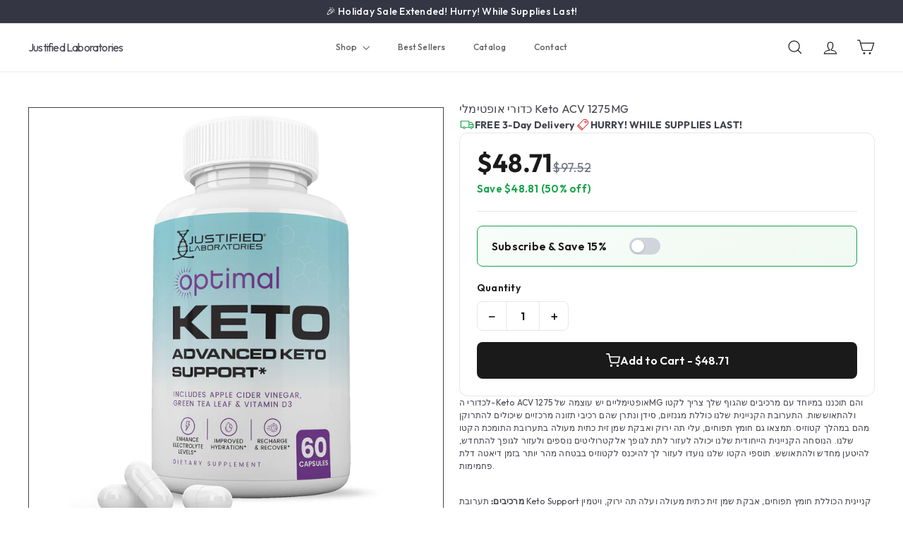

--- FILE ---
content_type: text/html; charset=utf-8
request_url: https://justifiedlaboratories.com/he-newze/products/%D7%90%D7%95%D7%A4%D7%98%D7%99%D7%9E%D7%9C%D7%99-keto-acv-pills-1275mg
body_size: 66467
content:
<!doctype html>
<html class="no-js" lang="he" dir="ltr">
  <head>
  <!-- Elevate - 2025-12-04T15:37:07.446Z --><script async crossorigin fetchpriority="high" src="/cdn/shopifycloud/importmap-polyfill/es-modules-shim.2.4.0.js"></script>
<script>
      const environment = { rootUrl: '/he-newze', themeId: 138454663281, themeRole: 'main', activeCurrency: 'NZD', template: { suffix: '', type: 'product' }, isThemePreview: false };
      try { window.eab_data = { selectors: JSON.parse(`{}`) || {}, allTests: JSON.parse(`{}`) || {}, currencyFormat: "${{amount}}", environment: environment }; } catch(error) { console.log(error); window.eab_data = { selectors: {}, allTests: {}, currencyFormat: "${{amount}}", environment: environment }; }
    </script>
    <script data-cfasync='false' class='eab-redirect-script'>
!function(){function e(){var e=r("eabUserId");const t=J(),n=H();if(!e&&(t||n)){e=function(){try{if(window.crypto&&window.crypto.getRandomValues){const e=new Uint8Array(16);window.crypto.getRandomValues(e),e[6]=15&e[6]|64,e[8]=63&e[8]|128;const t=Array.from(e).map((e=>e.toString(16).padStart(2,"0")));return[t.slice(0,4).join(""),t.slice(4,6).join(""),t.slice(6,8).join(""),t.slice(8,10).join(""),t.slice(10,16).join("")].join("-")}}catch(e){console.log("Crypto UUID generation failed, falling back to Math.random()",e)}return"xxxxxxxx-xxxx-4xxx-yxxx-xxxxxxxxxxxx".replace(/[xy]/g,(function(e){const t=16*Math.random()|0;return("x"===e?t:3&t|8).toString(16)}))}();var a=new Date;a.setFullYear(a.getFullYear()+1);var i="; expires="+a.toUTCString();document.cookie="eabUserId="+e+i+"; path=/"}}function t(e,t){var r=new Date;r.setTime(r.getTime()+31536e6);var n="; expires="+r.toUTCString();document.cookie=e+"="+(t||"")+n+"; path=/"}function r(e){for(var t=e+"=",r=document.cookie.split(";"),n=0;n<r.length;n++){for(var a=r[n];" "==a.charAt(0);)a=a.substring(1,a.length);if(0==a.indexOf(t))return a.substring(t.length,a.length)}return null}function n(e){var t=r(e);if(t)try{return JSON.parse(t)}catch(e){return console.error("Error parsing JSON from cookie ",e),null}return{}}function a(e){return sessionStorage.getItem(e)}function i(e){var t={};return e.replace(/[?&]+([^=&]+)=([^&]*)/gi,(function(e,r,n){t[r]=n})),t}function o(e){if(!e||!e.trim())return"";const t=e.trim();try{const e=t.replace(/^https?:\/\//,""),r=`https://${e}`.replace(/\/+$/,""),n=new URL(r);return n.hostname.startsWith("www.")&&(n.hostname=n.hostname.substring(4)),n.toString().replace(/\/+$/,"")}catch(r){console.warn("URL parsing failed for:",e,r);return`https://${t.replace(/^https?:\/\//,"")}`.replace(/\/+$/,"")}}const s=window?.Shopify,c=window?.eab_data?.environment,l=s&&s?.routes?.root&&"/"!==s?.routes?.root?s?.routes?.root?.toLowerCase():"",d=c?.rootUrl&&"/"!==c.rootUrl?c.rootUrl.endsWith("/")?c.rootUrl.toLowerCase():(c.rootUrl+"/").toLowerCase():l;function u(){var e=window.location.pathname;d&&e.startsWith(d)&&(e=e.slice(d.length));const t=d.replace(/^\/|\/$/g,"");return t&&e.startsWith(`/${t}`)&&(e=e.slice(t.length+1)),"/"===e||"/index"===e||""===e?"index":/products\//.test(e)?"product":/collections\//.test(e)?"collection":/pages\//.test(e)?"page":e.endsWith("/cart")?"cart":e.endsWith("/search")?"search":"unknown"}localStorage.setItem("eabRootRoute",d||l);var f=window&&window.eab_data?window.eab_data.allTests:{};const p=window&&window.eab_data&&window.eab_data.selectors?window.eab_data.selectors.settings:{};var h=window.location.search,m=window.location.href,g=i(h);const w=g.abtid||sessionStorage.getItem("abtid");g.abtid&&sessionStorage.setItem("abtid",g.abtid);var b={};for(var v in f)if(f[v]){var y=f[v];"settings"!==v&&(v===w||v!==w&&y&&y.data&&y.data.isLive)&&(b[v]=y)}for(var U in b){var P=b[U];if(P.data&&"PRODUCT_GROUP"===P.data.type&&!P.data.isV2){var T={data:P.data},I={};for(var _ in P)if("data"!==_&&P[_]){var S=P[_],O=S.groupVariationId;I[O]||(I[O]={groupVariationId:O,variationName:S.variationName,trafficPercentage:S.trafficPercentage,isControl:S.isControl,isDone:S.isDone,products:[]}),I[O].products.push({id:S.id,variationId:_,handle:S.handle,groupId:S.groupId,link:S.link,productTitle:S.productTitle,price:S.price,productVariants:S.productVariants,prices:S.prices,originalProductHandle:S.originalProductHandle})}for(var R in I)I[R].products.forEach((e=>{e.variationId&&(T[e.variationId]=I[R])}));b[U]=T}}var k,C=n("ABTL")||{},L=((k=a("ABAV"))?JSON.parse(k):null)||{},E=a("eabReferrer"),x=a("eabEntry"),A=n("ABAU")||{};"string"==typeof E||sessionStorage.setItem("eabReferrer",document.referrer),null===x&&sessionStorage.setItem("eabEntry",m);var N=n("eabExcludedTests")||{},D=m.split("?")[0],j=i(m)||"";function $(e){var t,r=o(D),n=decodeURIComponent(r),a=C[e],i=b[e]?.[a]?.groupVariationId,s=b[e];const c=!s.data.isV2,l=window?.__st?.rid;for(var d in s)if(s[d]&&"data"!==d){var u=s[d];if(u.products&&Array.isArray(u.products))for(var f=0;f<u.products.length;f++){var p=u.products[f],h=p.link,m=p.handle,g=Number(p.id);if(h===n||n.endsWith(`products/${m}`)||g===l){t=p;break}}if(t)break}if(!t)return{};for(var w in s)if(s[w]&&"data"!==w){var v=s[w];if(v.products&&Array.isArray(v.products))for(var y=0;y<v.products.length;y++){var U=v.products[y];if(U.groupId===t.groupId&&v.groupVariationId===i)return{...U,variationId:c?U.variationId:w,groupVariationId:v.groupVariationId,variationName:v.variationName}}}return{}}function V(e){var r=C[e];const a=b[e].data.type;var i;b[e][r]||(r=function(e){for(var r=Object.keys(b[e]),n="0",a=0;a<r.length;a++){var i=r[a];if(b[e][i]&&"data"!==i&&!b[e][i].isDone){n=i,C[e]=n,t("ABTL",JSON.stringify(C)),L[e]=!1,A[e]=!1;break}}return n}(e)),"PRODUCT_GROUP"===a&&(i=$(e)),"PRODUCT_GROUP"!==a||b[e].data.isV2?A[e]||(A[e]=!0,t("ABAU",JSON.stringify(A))):(A[e]?A[e][i.variationId]||(A[e][i.variationId]=!0):A[e]={[i.variationId]:!0},t("ABAU",JSON.stringify(A)));var s=r,l=L[e];if("PRODUCT_GROUP"===a&&(s=i.variationId,l=L[i.variationId]),l||("PRODUCT_GROUP"===a?L[s]=!0:L[e]=!0,function(e,t){sessionStorage.setItem(e,JSON.stringify(t))}("ABAV",L)),"THEME"!==a){if("PRICE_PLUS"!==a&&"CONTENT"!==a&&"PRODUCT_TIME"!==a&&"PRODUCT_IMAGE"!==a&&"CHECKOUT"!==a&&"SHIPPING"!==a){var f=function(e,t){var r=b[e].data.type,n=b[e][t].isControl,a=m.split("?")[0],i=m.includes("?")?m.split("?")[1].split("&"):[],o=window.location.origin,s=d&&"/"!==d?d:"/";i=z(i,"abtr","true");var c,l=b[e][t];if("PRODUCT_GROUP"===r){c=o+s+"products/"+$(e).handle}else{if("PAGE"===r)return n||(i=z(i,"view",l.templateID)),a+"?"+i.join("&");{const e=o+s+"products/"+l.handle,t="SPLIT_URL"===r?l.splitUrlTestLinks?.[0]||l.link:l.templateID;c="PRODUCT"===r?e:t}}if("SPLIT_URL"===r){var u=new URL(c);if(u.search)i=function(e,t){const r={};return e.forEach((e=>{const[t,n]=e.split("=");r[t]=n})),t.forEach((e=>{const[t,n]=e.split("=");r[t]=n})),Object.entries(r).map((([e,t])=>`${e}=${t}`))}(i,u.search.substring(1).split("&"));if(!u.pathname.startsWith(s)){const e=u.pathname.startsWith("/")?u.pathname.substring(1):u.pathname,t=s.endsWith("/")?s.slice(0,-1):s;c=`${u.origin}${t}/${e}${u.hash}`}c=c.split("?")[0]}return c+(i.length?"?"+i.join("&"):"")}(e,r);!function(e,r,a){var i=u();const s=b[e].data;var c=s.type,l=o(m.split("?")[0]),d=o(a.split("?")[0]);const f=s?.settings?.checkVariant||!1;var p=g.view?g.view:"",h=b[e][r].templateID,w=l!==d,v=p!==h,y="PAGE"===c&&i===s.page,U="PRODUCT"===c||"SPLIT_URL"===c||"PRODUCT_GROUP"===c;U&&!f&&(a=function(e){try{const t=new URL(e);return t.searchParams.delete("variant"),t.toString()}catch(t){return console.error("Invalid URL provided:",t),e}}(a));"SPLIT_URL"===c&&(w=function({newUrl:e,testID:r,testVar:a}){try{const e=b[r].data,i=e?.redirectBehavior;if("redirectOnlyControlUrl"===i){if(b[r][a].isControl)return!1}if("redirectOnceControlUrlOnly"===i||"redirectOnce"===i){const e="eabRedirectedTests",o=n(e)||{};if(o[r])return!1;if(o[r]=!0,t(e,JSON.stringify(o)),"redirectOnceControlUrlOnly"===i){if(b[r][a].isControl)return!1}}const s=b[r][a];let c=[];if(s.splitUrlTestLinks&&s.splitUrlTestLinks.length>0?c=s.splitUrlTestLinks:s.link&&(c=[s.link]),c.length>0){const t=e?.settings?.checkVariant||!1,r=new URL(m),n=r.searchParams,a=o(r.origin+r.pathname);for(const e of c){const r=new URL(e),i=r.searchParams;if(a===o(r.origin+r.pathname)){let e=!0;for(const[r,a]of i.entries()){if("abtr"===r||"variant"===r&&!t)continue;if(n.get(r)!==a){e=!1;break}}if(e)return!1}}return!0}return!1}catch(t){return console.error("Error comparing split URLs:",t),o(m.split("?")[0])!==o(e.split("?")[0])}}({newUrl:a,testID:e,testVar:r}));(U&&w||y&&v)&&(window.location.href=a)}(e,r,f)}}else!function(e,r){var a=b[e][r],i=a.themeId,o=c?.themeId||window?.Shopify?.theme?.id;if(!i)return;const s=function(e){const t=n("eabThemeTests")||{};return Object.prototype.hasOwnProperty.call(t,e)}(e);s||function(e){const r=n("eabThemeTests")||{};r[e]=Date.now(),t("eabThemeTests",JSON.stringify(r))}(e);if(o===i)return;const l=new URL(window.location.toString());a.isControl?(l.searchParams.set("preview_theme_id",""),l.searchParams.set("_eab","1"),l.searchParams.delete("view"),l.searchParams.delete("_ab"),l.searchParams.delete("_fd"),l.searchParams.delete("_sc")):(l.searchParams.set("preview_theme_id",i.toString()),l.searchParams.set("_ab","0"),l.searchParams.set("_fd","0"),l.searchParams.set("_sc","1"),l.searchParams.delete("view"));t("eabThemeTest",e),window.location.assign(l.toString())}(e,r)}function G(e,t){for(var r=0;r<e.length;r++)if(t(e[r]))return r;return e.length-1}function J(){const e=navigator.userAgent||navigator.vendor||window.opera;return/((?:fban\/fbios|fb_iab\/fb4a)(?!.+fbav)|;fbav\/([\w\.]+);)/i.test(e)}function H(){const e=navigator.userAgent||navigator.vendor||window.opera;return/(instagram)[\/ ]([-\w\.]+)/i.test(e)}function M(){const e=a("eabEntry")||window.location.href;let t;try{t=new URLSearchParams(new URL(e).search)}catch{t=new URLSearchParams}const r=a("eabReferrer"),n=("string"==typeof r?r:document.referrer||"").toLowerCase(),i=n?new URL(n).hostname.replace("www.",""):"",o=new URL(window.location.href).hostname,s=J(),c=H(),l=function(){const e=navigator.userAgent||navigator.vendor||window.opera;return/musical_ly/i.test(e)}(),d=function(){const e=navigator.userAgent||navigator.vendor||window.opera;return/(pinterest)[\/ ]([-\w\.]+)/i.test(e)}();return s||["facebook.com","fb.com","fb.me","m.facebook.com","l.facebook.com","lm.facebook.com"].includes(i)?"facebook":c||i.includes("instagram")?"instagram":l||["tiktok.com","pangleglobal.com","ads.tiktok.com"].includes(i)?"tiktok":"pinterest"===t.get("utm_source")?.toLowerCase()||"pinterest_ads"===t.get("utm_source")?.toLowerCase()||d||i.includes("pinterest")||"pin.it"===i||t.has("epik")?"pinterest":t.has("gclid")||i.includes("google")?"google":n&&o!==i?"other":"direct"}function B(e){const t=a("eabEntry")||window.location.href;if(t)try{return new URLSearchParams(new URL(t).search).get(e)}catch{return null}return null}function W(e){const{type:t,operator:n,values:i,parameter:o}=e;let s;switch(t){case"country":s=r("localization");break;case"device":s=function(){const e=navigator.userAgent||navigator.vendor||window.opera||"",t=e.toLowerCase();return/windows nt.*tablet pc|pixelbook/i.test(e)||/(?:macintosh|windows nt|win(?:95|98)|linux x86_64)/i.test(e)&&!/android|mobile|tablet|ipad|iphone|ipod/i.test(t)?"desktop":/ipad|playbook|tablet|kindle|nexus (7|10)|xoom|sm-t\d+|galaxy tab|tb-\d+|tb\d+[a-z]+|lenovo.*tb|dtab|ideatab|mediapad|matepad|honor.*pad|pad\s+\d+|mi\s+pad|redmi.*pad|xiaomi.*pad|oppo.*pad|oneplus.*pad|opd\d+|tcl.*tab|9\d{3}[a-z]|kobo|archos.*5(?!\d)|ereader|droipad/i.test(e)||/android(?!.*mobile)/i.test(t)&&!/dalvik.*miui|pocophone|mi\s+mix|edge\s+\d+|sm-g9\d+|pixel\s+\d|pixel\s+fold|advan\s+\d{4}/i.test(e)?"tablet":/android.+mobile|iphone|ipod|windows phone|blackberry|mobile|phone|kaios/i.test(t)||/^mobile;/i.test(e)||/dalvik.*miui|pocophone|mi\s+mix|pixel\s+\d|pixel\s+fold/i.test(e)?"mobile":"desktop"}();break;case"source":s=M();break;case"utm":s=B(o);break;case"visitor":s="true"===sessionStorage.getItem("eabIsFirstVisit")?"first_time":"repeat";break;case"utm_source":case"utm_medium":case"utm_campaign":case"utm_content":s=B(t);break;case"url_string":s=window.location.href;break;case"referring_domain":try{const e=a("eabReferrer"),t="string"==typeof e?e:document.referrer||"";if(t){s=new URL(t).hostname.replace("www.","")}else s="direct"}catch(e){console.error("Error parsing referrer:",e),s="unknown"}break;case"entry_page":s=a("eabEntry");break;case"page":case"redirectUrls":s=window.location.pathname;break;default:return!1}switch(n){case"equals":return i===s;case"includes":return Array.isArray(i)&&i.includes(s);case"not_equals":return i!==s;case"not_includes":return Array.isArray(i)&&!i?.includes(s);case"contains":return!!s&&s.includes(i);case"not_contains":return!s||!s.includes(i);case"startsWith":return!!s&&s.startsWith(i);case"ends_with":return!!s&&s.endsWith(i);default:return!1}}function q(e){return e.some((e=>e.type?"AND"===e.type?e.conditions.every(W):"OR"===e.type&&e.conditions.some(W):e.conditions.every(W)))}g.eabUserPreview&&t("eabUserPreview","true");var F=function(e){try{var a={};for(var i in C)C[i]&&(a[i]=C[i]);let w=((e,t)=>{let r=!1,n=!1;e.forEach((e=>{const t=b[e];t&&("number"==typeof t.data?.testTrafficPercentage?r=!0:n=!0)}));const a=[],i=[],o=[];let s=0;if(t.forEach((e=>{const t=b[e],r=t.data?.testTrafficPercentage;"number"==typeof r?(a.push(e),s+=r,i.push(s)):o.push(e)})),r)return[];if(n)return o;const c=s,l=Math.max(0,100-c);s+=l,i.push(s);const d=Math.random()*s;var u=G(i,(function(e){return d<e}));return u!==i.length-1&&a[u]?[a[u]]:o})(Object.keys(a),e);for(var o=0;o<w.length;o++){var s=w[o],c=b[s];const e=c.data?.filters||[];if(e?.length>0){if(!q(e))continue}if("SHIPPING"===c.data.type){const e=c.data.shippingZones,t=e.countriesToInclude||[],n=e.countriesToExclude||[],a=r("localization")||localStorage.getItem("eabCountryCode");let i=!1;if(i=t.length>0?t.includes(a)&&!n.includes(a):!n.includes(a),!i)continue}var l=Object.keys(c).filter((function(e){return"data"!==e&&!c[e].isDone}));if("PRODUCT_GROUP"===s.type){let e={};l=l.filter((function(t){const r=c[t].groupVariationId;return!e[r]&&(e[r]=!0,!0)}))}if(l.length)if(c.data.isPersonalization){var d=l.find((function(e){return!c[e].isControl}));d&&(a[s]=d)}else{var u=!0;for(let e=0;e<l.length;e++)if("number"!=typeof c[l[e]].trafficPercentage){u=!1;break}var f=[],p=0;if(u)for(let e=0;e<l.length;e++){p+=c[l[e]].trafficPercentage,f.push(p)}else{var h=100/l.length;for(let e=0;e<l.length;e++)p+=h,f.push(p)}var m=Math.random()*p,g=l[G(f,(function(e){return m<e}))];a[s]=g}}t("ABTL",JSON.stringify(a)),C=n("ABTL")||{}}catch(e){console.error("Error in handleDecideTests",e)}};function z(e,t,r){let n=!1;const a=encodeURIComponent(r);return e=e.map((e=>{const[r]=e.split("=");return r===t?(n=!0,`${t}=${a}`):e})),n||e.push(`${t}=${a}`),e}function K(){(g.eabUserId&&t("eabUserId",g.eabUserId),g.eab_tests)&&(decodeURIComponent(g.eab_tests).split("~").forEach((function(e){!function(e){var t=e.split("_"),r=t[0],n=t[1],a="1"===t[2];for(var i in f)if(f[i]&&i.slice(-5)===r){C[i]=n,a&&(A[i]=!0);break}}(e)})),t("ABTL",JSON.stringify(C)),t("ABAU",JSON.stringify(A)))}function X(e){for(var t=e.split("?")[0];"/"===t.charAt(t.length-1);)t=t.slice(0,-1);var r=t.split("/");return r[r.length-1]}function Y(){var e=o(D),t=d?e.replace(d,"/"):e;const r=window?.__st?.rid;for(var n in b)if(b[n]&&C[n]){var a=b[n],i=a.data.type;if("PRODUCT_IMAGE"!==i&&"PRODUCT_TIME"!==i&&"CONTENT"!==i&&"SHIPPING"!==i&&"PRICE_PLUS"!==i&&"CHECKOUT"!==i){if("PAGE"===i){if(u()!==a.data.page)continue;if(a.data.testProducts){var s=X(e),l=decodeURIComponent(s),f=r?.toString();if(Array.isArray(a.data.testProducts)&&a.data.testProducts.includes(l)||Array.isArray(a.data.productIds)&&a.data.productIds.includes(f))return n}else if(a.data.collections){const t=X(e);if(a.data.collections.includes(t))return n}else{if(!a.data.testPages)return n;{const t=X(e),r=decodeURIComponent(t);if(Array.isArray(a.data.testPages)&&a.data.testPages.includes(r))return n}}}if("PRODUCT"===i||"PRODUCT_GROUP"===i){if(a.data?.filters?.length>0){if(a.data.filters.some((e=>e?.conditions?.some((e=>"redirectUrls"===e.type))))){if(q(a.data.filters))return n;continue}}if("PRODUCT_GROUP"===i){const e=$(n);if(e&&e.variationId)return n}else{const t=decodeURIComponent(e);for(var p in a){if(!a[p]||"data"===p)continue;if(a[p].link===t)return n;const e=a[p].handle;if(t.endsWith(`products/${e}`))return n;if(Number(a[p].id)===r)return n}}}if("SPLIT_URL"===i){const r="redirectOnlyControlUrl"===a.data?.redirectBehavior,i="redirectOnceControlUrlOnly"===a.data?.redirectBehavior,s=a.data?.settings?.checkVariant||!1;for(let c in a){if(!a[c]||"data"===c)continue;if((r||i)&&!a[c].isControl)continue;let l=[];a[c].splitUrlTestLinks&&a[c].splitUrlTestLinks.length>0?l=a[c].splitUrlTestLinks:a[c].link&&(l=[a[c].link]);for(let r of l){let a=o(r);if(a.includes("?")){const[r,i]=a.split("?");let o;o=d?t.split("?")[0]:e.split("?")[0];const c=new URL(m).searchParams,l=r===o;let u=!0;const f=new URLSearchParams(`?${i}`);for(const[e,t]of f.entries()){if("variant"===e&&!s)continue;if("abtr"===e)continue;const r=c.get(e);if(""===t&&""===r)continue;const n=decodeURIComponent(t||"");if(decodeURIComponent(r||"")!==n){u=!1;break}}if(l&&u)return n}else if(d){if(a===t)return n}else if(a===e)return n}}}if("THEME"===i){const e=ce(),t=c?.themeId||window?.Shopify?.theme?.id;for(const r in a){if(!a[r]||"data"===r)continue;const i=a[r].themeId;if(i===t)return n;if(e===i)return n}}}}return null}function Z(e,t){if(t.startsWith("*")&&t.endsWith("*")){const r=t.slice(1,-1);return e.includes(r)}if(t.startsWith("*")){const r=t.slice(1);return e.endsWith(r)}return t===e||"*"===t}function Q(){const e=J(),t=H();("fbclid"in g||e||t)&&function(){var e=n("ABTL"),t=r("eabUserId"),a=Object.keys(e).map((function(t){var r=t.length>=5?t.slice(-5):t,n=A[t]?"1":"0";return r+"_"+e[t]+"_"+n})).join("~"),i=new URL(m),o=new URLSearchParams(i.search);o.set("eab_tests",a),t&&o.set("eabUserId",t),i.search=o.toString(),window.history.replaceState({},"",i.toString())}()}function ee(){if(p?.disableNoteAttributes)return void function(){var e=new XMLHttpRequest;e.open("GET","/cart.js"),e.setRequestHeader("Content-Type","application/json"),e.onreadystatechange=function(){if(4===e.readyState&&200===e.status){const t=JSON.parse(e.responseText).attributes||{};(t._eabTestsList||t._eabUserId||t._eabList||t._eabPreviewTest)&&function(){var e=new XMLHttpRequest;e.open("POST","/cart/update.js"),e.setRequestHeader("Content-Type","application/json"),e.onreadystatechange=function(){4===e.readyState&&200===e.status?console.log("Successfully cleaned up note attributes"):4===e.readyState&&200!==e.status&&console.log("Error cleaning up note attributes")};const t={_eabTestsList:null,_eabUserId:null,_eabList:null,_eabPreviewTest:null};e.send(JSON.stringify({attributes:t}))}()}},e.send()}();var e=new XMLHttpRequest;e.open("POST","/cart/update.js"),e.setRequestHeader("Content-Type","application/json"),e.onreadystatechange=function(){4===e.readyState&&200===e.status?console.log("success"):4===e.readyState&&200!==e.status&&console.log("Error getting cart data")};var t={};for(var n in b)A[n]&&(t[n]=C[n]);var a=r("eabUserId"),i="true"===r("eabUserPreview");let o={_eabTestsList:JSON.stringify(t),_eabUserId:a,_eabList:JSON.stringify(C),_eabPreviewTest:i&&w?w:null};e.send(JSON.stringify({attributes:o}))}function te(e,t){const r=document.createElement("input");return r.type="hidden",r.name=e,r.value=t,r}function re(){if("true"===r("eabUserPreview"))return!1;if(!(window.location.search.includes("preview_theme_id")||window.location.hostname.includes("shopifypreview.com")||c&&"main"!==c.themeRole||window?.Shopify&&window?.Shopify?.theme&&"main"!==window?.Shopify?.theme?.role))return!1;const e=ce(),t=C&&Object.keys(C).some((t=>{const r=f[t],n=C[t];return"THEME"===r?.data?.type&&r?.data?.isLive&&r[n]?.themeId===e}));if(t)return se(),!1;{const e=n("eabThemeTests")||{},t=Object.keys(e).some((e=>C&&Object.prototype.hasOwnProperty.call(C,e)));return!!t&&(function(){const e=new URL(window.location.toString());e.searchParams.set("preview_theme_id",""),e.searchParams.set("_eab","1"),window.location.replace(e.toString())}(),!0)}}var ne=-1!==window.location.hostname.indexOf("shopifypreview.com");const ae=(navigator.userAgent||"").toLowerCase(),ie=["googlebot","adsbot","headlesschrome","bingbot","storebot","facebookexternalhit","sebot-wa","amazonproductbot","claudebot","yandexbot","applebot","searchbot","inspectiontool","crawler"].some((e=>ae.includes(e)));var oe="true"===g.elevate_preview;function se(){const e=Object.entries(C).some((([e,t])=>{const r=f[e];return r&&r.data&&"THEME"===r.data.type&&!r[t]?.isControl}));e&&function(e,t=1e4){return new Promise(((r,n)=>{const a=document.querySelector(e);if(a)return void r(a);const i=new MutationObserver((()=>{const t=document.querySelector(e);if(t)return i.disconnect(),void r(t)}));i.observe(document.documentElement,{childList:!0,subtree:!0}),setTimeout((()=>{i.disconnect(),n(new Error(`Element with selector "${e}" not found within ${t}ms`))}),t)}))}("#PBarNextFrameWrapper",1e4).then((e=>e.remove())).catch((e=>console.error(e)))}function ce(){const e=new URLSearchParams(window.location.search).get("preview_theme_id");return e?parseInt(e):c?.themeId||window?.Shopify?.theme?.id||null}ne||oe||ie||(se(),function(){try{if(re())return;if(e(),localStorage.getItem("eabFirstTimeVisit")||(sessionStorage.setItem("eabIsFirstVisit","true"),localStorage.setItem("eabFirstTimeVisit",(new Date).valueOf().toString())),b&&0===Object.keys(b).length)return;!function(){try{if(g&&(g.eab_tests||g.eabUserId)&&K(),g&&g.gclid){var e=Y();if(!e)return;var r="PRODUCT"===b[e].data.type||"PRODUCT_GROUP"===b[e].data.type||"PRICE_PLUS"===b[e].data.type;const n=p?.excludeGoogleTraffic??!0;e&&!A[e]&&r&&n&&(N[e]=!0,t("eabExcludedTests",JSON.stringify(N)))}}catch(e){console.log("Err url params",e)}}();var a=function(){var e=[];for(var t in b)C&&C[t]||N[t]||e.push(t);return e}();a.length>0&&F(a);var i=Y();i&&!("abtr"in j)&&!0!==N[i]&&V(i),Q(),function(){try{if(!p?.trackRT)return;const e=n("ABRT")||{};let r=!1;const a={};for(const e in b)if(b[e]){a[e]={name:b[e].data?.name||"Unknown Test",variants:{}};for(const t in b[e]){if("data"===t||!b[e][t])continue;const r=b[e][t].variationName||`Variation ${t}`;a[e].variants[t]=r}}r=JSON.stringify(e)!==JSON.stringify(a),r&&t("ABRT",JSON.stringify(a))}catch(e){console.error("Error in trackRunningTests:",e)}}(),window.addEventListener("load",(function(){!function(){const e=Object.keys(b).filter((e=>"SHIPPING"===b[e].data.type));if(0===e?.length||!e)return;const t=document.querySelectorAll('form[action$="/cart/add"]'),n=r("eabUserId");let a=[];for(let t=0;t<e.length;t++){const r=e[t];let n;if(C[r])n=C[r],a.push(n);else{let e=null;for(let t in b[r])if("data"!==t&&b[r][t].isControl){e=t;break}e&&a.push(e)}}const i=a.join(",");t.forEach((t=>{t.querySelector('input[name="properties[_eabVisitorId]"]')||t.appendChild(te("properties[_eabVisitorId]",n));let r=t.querySelector('input[name="properties[_eabShippingTests]"]');e.length>0?r?r.value=i:t.appendChild(te("properties[_eabShippingTests]",i)):r&&t.removeChild(r)})),fetch("/cart.js").then((e=>e.json())).then((async t=>{for(let r=0;r<t.items.length;r++){const a=t.items[r],o=a.key;let s=!1,c={...a.properties};if(e.length>0&&(c._eabVisitorId&&c._eabVisitorId===n||(c._eabVisitorId=n,s=!0)),e.length>0)if(c._eabShippingTests){let t=c._eabShippingTests.split(","),r=t.some((t=>!e.includes(t)))||e.some((e=>!t.includes(e)));r&&(c._eabShippingTests=i,s=!0)}else c._eabShippingTests=i,s=!0;else c._eabShippingTests&&(delete c._eabShippingTests,s=!0);if(s){const e={id:o,properties:c,quantity:a.quantity};await fetch("/cart/change.js",{method:"POST",headers:{"Content-Type":"application/json"},body:JSON.stringify(e)}).then((e=>{if(!e.ok)throw new Error(`Failed to update item on line ${o}`);return e.json()})).then((e=>{console.log(`Successfully updated item on line ${o}`)})).catch((e=>{console.error("Error updating cart item:",e)}))}}})).catch((e=>{console.error("Error fetching cart:",e)}))}()})),function(){let e=!1;for(const t in b){if(!C[t]||N[t]||A[t])continue;const r=b[t].data.type;if("PRODUCT_IMAGE"===r||"PRODUCT_TIME"===r||"CONTENT"===r||"PRICE_PLUS"===r||"CHECKOUT"===r||"CUSTOM_CODE"===r||"SHIPPING"===r){if("PRICE_PLUS"===r){const e=c?.activeCurrency||window?.Shopify?.currency?.active;if(!(b[t].data.currencies||[]).includes(e))continue}if("CONTENT"===r||"CUSTOM_CODE"===r){const e=b[t].data.pathnames||[],r=window.location.pathname;if(!e.length)continue;const n=b[t].data.excludePathnames||[];if(n.length&&n.some((e=>Z(r,e))))continue;if(!e.some((e=>Z(r,e))))continue}A[t]=!0,e=!0}}e&&t("ABAU",JSON.stringify(A))}(),ee(),o=window?.__st?.rid,o?localStorage.setItem("eabProductPageId",o):localStorage.removeItem("eabProductPageId")}catch(e){console.error("eabos",e)}var o}()),window.addEventListener("load",(function(){if(function(e,t){let r=new URL(window.location.href),n=e[`${r.pathname}::${r.searchParams.get("view")||""}`];n&&t(r.toString(),n)}(function(){const e={},t=window.location.origin,r=window?.eab_data?.allTests||{};return Object.keys(r).forEach((n=>{if("settings"===n)return;const a=r[n],{isLive:i,type:o,page:s}=a.data;i&&Object.keys(a).forEach((r=>{if("data"===r)return;let i=[];if(a[r].splitUrlTestLinks?.length>0?i=a[r].splitUrlTestLinks:a[r].link&&(i=[a[r].link]),"PAGE"===o&&0===i.length){let e;switch(s){case"index":e=`${t}/`;break;case"collection":e=`${t}/collections/all`;break;case"product":e=`${t}/products`;break;case"page":e=`${t}/pages`;break;default:e=t}a[r].templateID&&(e+="?view="+a[r].templateID),i=[e]}i.forEach((t=>{if(!t)return;let a=new URL(t),i=a.pathname,o=a.searchParams.get("view")||"";e[`${i}::${o}`]={testId:n,variantId:r,pathname:i,view:o,url:t}}))}))})),e}(),((e,t)=>{var n;n=()=>function(e,t){let n={url:e,...t,country:r("localization")||null};fetch("/apps/elevateab/handle404",{method:"POST",body:JSON.stringify(n)})}(e,t),fetch(e,{method:"HEAD",headers:{"Cache-Control":"no-cache, no-store, must-revalidate",Pragma:"no-cache",Expires:"0"}}).then((e=>{404===e.status&&n()}))})),"true"===r("eabUserPreview")&&w){var e=document.createElement("script");e.src="https://ds0wlyksfn0sb.cloudfront.net/preview_bar.js",e.async=!0,document.head.appendChild(e)}}))}();
</script>

    <meta charset="utf-8">
    <meta http-equiv="X-UA-Compatible" content="IE=edge,chrome=1">
    <meta name="viewport" content="width=device-width,initial-scale=1">
    <meta name="theme-color" content="">
    <link rel="canonical" href="https://justifiedlaboratories.com/he-newze/products/%d7%90%d7%95%d7%a4%d7%98%d7%99%d7%9e%d7%9c%d7%99-keto-acv-pills-1275mg">
    <link rel="preconnect" href="https://fonts.shopifycdn.com" crossorigin>
    <link rel="dns-prefetch" href="https://ajax.googleapis.com">
    <link rel="dns-prefetch" href="https://maps.googleapis.com">
    <link rel="dns-prefetch" href="https://maps.gstatic.com"><link rel="preconnect" href="https://fonts.googleapis.com">
    <link rel="preconnect" href="https://fonts.gstatic.com" crossorigin>
    <link href="https://fonts.googleapis.com/css2?family=Outfit:wght@400;500;600;700&display=swap" rel="stylesheet"><title>כדורי אופטימלי Keto ACV 1275MG &ndash; Justified Laboratories</title>
<meta name="description" content="לכדורי אופטימלי Keto ACV יש עוצמה של 1275MG והם תוכננו במיוחד עם מרכיבים שהגוף שלך צריך לקטו והתאוששות. התערובת הקניינית שלנו כוללת מגנזיום, סידן ונתרן שהם רכיבי תזונה מרכזיים שיכולים להתרוקן מהם במהלך קטוזיס. תמצאו גם חומץ תפוחים, עלי תה ירוק ואבקת שמן זית כתית מעולה בתערובת התומכת הקטו שלנו."><meta property="og:site_name" content="Justified Laboratories">
<meta property="og:url" content="https://justifiedlaboratories.com/he-newze/products/%d7%90%d7%95%d7%a4%d7%98%d7%99%d7%9e%d7%9c%d7%99-keto-acv-pills-1275mg">
<meta property="og:title" content="כדורי אופטימלי Keto ACV 1275MG">
<meta property="og:type" content="product">
<meta property="og:description" content="לכדורי אופטימלי Keto ACV יש עוצמה של 1275MG והם תוכננו במיוחד עם מרכיבים שהגוף שלך צריך לקטו והתאוששות. התערובת הקניינית שלנו כוללת מגנזיום, סידן ונתרן שהם רכיבי תזונה מרכזיים שיכולים להתרוקן מהם במהלך קטוזיס. תמצאו גם חומץ תפוחים, עלי תה ירוק ואבקת שמן זית כתית מעולה בתערובת התומכת הקטו שלנו."><meta property="og:image" content="https://justifiedlaboratories.com/cdn/shop/files/JB_Optimal_AMAZON_Bottle_6.jpg?v=1684334572">
  <meta property="og:image:secure_url" content="https://justifiedlaboratories.com/cdn/shop/files/JB_Optimal_AMAZON_Bottle_6.jpg?v=1684334572">
  <meta property="og:image:width" content="1500">
  <meta property="og:image:height" content="1500"><meta name="twitter:site" content="@">
<meta name="twitter:card" content="summary_large_image">
<meta name="twitter:title" content="כדורי אופטימלי Keto ACV 1275MG">
<meta name="twitter:description" content="לכדורי אופטימלי Keto ACV יש עוצמה של 1275MG והם תוכננו במיוחד עם מרכיבים שהגוף שלך צריך לקטו והתאוששות. התערובת הקניינית שלנו כוללת מגנזיום, סידן ונתרן שהם רכיבי תזונה מרכזיים שיכולים להתרוקן מהם במהלך קטוזיס. תמצאו גם חומץ תפוחים, עלי תה ירוק ואבקת שמן זית כתית מעולה בתערובת התומכת הקטו שלנו.">
<style data-shopify>:root {
        --product-grid-padding: 12px;
      }</style><script>
      document.documentElement.className = document.documentElement.className.replace('no-js', 'js');

      window.theme = window.theme || {};

      theme.settings = {
        themeName: 'Expanse',
        themeVersion: '8.0.0', // x-release-please-version
      };
    </script><script type="importmap">
{
  "imports": {
    "block.product-buy-buttons.drawers": "//justifiedlaboratories.com/cdn/shop/t/45/assets/block.product-buy-buttons.drawers.js?v=143357058838575216011764828973",
    "block.product-buy-buttons.gift-form": "//justifiedlaboratories.com/cdn/shop/t/45/assets/block.product-buy-buttons.gift-form.js?v=46785361256357036371764828973",
    "block.product-buy-buttons": "//justifiedlaboratories.com/cdn/shop/t/45/assets/block.product-buy-buttons.js?v=72507478919240364931764828974",
    "block.product-buy-buttons.store-availability": "//justifiedlaboratories.com/cdn/shop/t/45/assets/block.product-buy-buttons.store-availability.js?v=90760121318270272421764828974",
    "block.product-inventory": "//justifiedlaboratories.com/cdn/shop/t/45/assets/block.product-inventory.js?v=20518228087486565811764828975",
    "block.product-price": "//justifiedlaboratories.com/cdn/shop/t/45/assets/block.product-price.js?v=142765965716013568261764881747",
    "block.product-title": "//justifiedlaboratories.com/cdn/shop/t/45/assets/block.product-title.js?v=124903593559520654341764828976",
    "block.product-variant-picker": "//justifiedlaboratories.com/cdn/shop/t/45/assets/block.product-variant-picker.js?v=163711784048792154781764828976",
    "cart.order-note": "//justifiedlaboratories.com/cdn/shop/t/45/assets/cart.order-note.js?v=56198602689862001351764828977",
    "element.accordion": "//justifiedlaboratories.com/cdn/shop/t/45/assets/element.accordion.js?v=26352719291171277101764828977",
    "element.base-media": "//justifiedlaboratories.com/cdn/shop/t/45/assets/element.base-media.js?v=61305152781971747521764828978",
    "element.header-search": "//justifiedlaboratories.com/cdn/shop/t/45/assets/element.header-search.js?v=89544545804712572551764828978",
    "element.image.parallax": "//justifiedlaboratories.com/cdn/shop/t/45/assets/element.image.parallax.js?v=59188309605188605141764828979",
    "element.map": "//justifiedlaboratories.com/cdn/shop/t/45/assets/element.map.js?v=104976426947850234061764828979",
    "element.marquee": "//justifiedlaboratories.com/cdn/shop/t/45/assets/element.marquee.js?v=146838365732890290641764828980",
    "element.model": "//justifiedlaboratories.com/cdn/shop/t/45/assets/element.model.js?v=104979259955732717291764828980",
    "element.product-recommendations": "//justifiedlaboratories.com/cdn/shop/t/45/assets/element.product-recommendations.js?v=92208828216334547371764828981",
    "element.quantity-selector": "//justifiedlaboratories.com/cdn/shop/t/45/assets/element.quantity-selector.js?v=49785908385199136641764881558",
    "element.text.rte": "//justifiedlaboratories.com/cdn/shop/t/45/assets/element.text.rte.js?v=28194737298593644281764828982",
    "element.theme": "//justifiedlaboratories.com/cdn/shop/t/45/assets/element.theme.js?v=79531236870419416191764828982",
    "element.video": "//justifiedlaboratories.com/cdn/shop/t/45/assets/element.video.js?v=110560105447302630031764828983",
    "es-module-shims": "//justifiedlaboratories.com/cdn/shop/t/45/assets/es-module-shims.min.js?v=3197203922110785981764828983",
    "form.localization.disclosure": "//justifiedlaboratories.com/cdn/shop/t/45/assets/form.localization.disclosure.js?v=182459945533096787091764828984",
    "form.predictive-search": "//justifiedlaboratories.com/cdn/shop/t/45/assets/form.predictive-search.js?v=16338149262871167711764828984",
    "head.theme-editor": "//justifiedlaboratories.com/cdn/shop/t/45/assets/head.theme-editor.js?v=82669915001170288111764828985",
    "header.cart-drawer": "//justifiedlaboratories.com/cdn/shop/t/45/assets/header.cart-drawer.js?v=76924253000731865721764828985",
    "header.close-cart": "//justifiedlaboratories.com/cdn/shop/t/45/assets/header.close-cart.js?v=111774689337820112111764828986",
    "header.desktop-nav.nav-dropdown": "//justifiedlaboratories.com/cdn/shop/t/45/assets/header.desktop-nav.nav-dropdown.js?v=161891049847192907061764828986",
    "header.drawer": "//justifiedlaboratories.com/cdn/shop/t/45/assets/header.drawer.js?v=141974290604176436751764828987",
    "header.mobile-nav": "//justifiedlaboratories.com/cdn/shop/t/45/assets/header.mobile-nav.js?v=68222097154808643481764828987",
    "header.nav": "//justifiedlaboratories.com/cdn/shop/t/45/assets/header.nav.js?v=60474361350033080031764828988",
    "header.toggle-cart": "//justifiedlaboratories.com/cdn/shop/t/45/assets/header.toggle-cart.js?v=98854154335626053671764828988",
    "header.toggle-menu": "//justifiedlaboratories.com/cdn/shop/t/45/assets/header.toggle-menu.js?v=39506857234317197601764828989",
    "header.toggle-search": "//justifiedlaboratories.com/cdn/shop/t/45/assets/header.toggle-search.js?v=158471854237997684391764828989",
    "is-land": "//justifiedlaboratories.com/cdn/shop/t/45/assets/is-land.min.js?v=92343381495565747271764829025",
    "list.filter-grid.active-tags": "//justifiedlaboratories.com/cdn/shop/t/45/assets/list.filter-grid.active-tags.js?v=95708428777908361691764829028",
    "list.filter-grid.collection-mobile-filters": "//justifiedlaboratories.com/cdn/shop/t/45/assets/list.filter-grid.collection-mobile-filters.js?v=63107918996786963331764829029",
    "list.filter-grid.filter-form": "//justifiedlaboratories.com/cdn/shop/t/45/assets/list.filter-grid.filter-form.js?v=17067780984386582381764829029",
    "list.filter-grid": "//justifiedlaboratories.com/cdn/shop/t/45/assets/list.filter-grid.js?v=101890920840529502621764829030",
    "list.filter-grid.list-filter": "//justifiedlaboratories.com/cdn/shop/t/45/assets/list.filter-grid.list-filter.js?v=138701075783354965801764829030",
    "list.filter-grid.mobile-filters-trigger": "//justifiedlaboratories.com/cdn/shop/t/45/assets/list.filter-grid.mobile-filters-trigger.js?v=95983497396036638961764829031",
    "list.filter-grid.price-range-text": "//justifiedlaboratories.com/cdn/shop/t/45/assets/list.filter-grid.price-range-text.js?v=49452109150009672021764829031",
    "list.filter-grid.price-range": "//justifiedlaboratories.com/cdn/shop/t/45/assets/list.filter-grid.price-range.js?v=35983194066026989001764829032",
    "list.filter-grid.sort-by": "//justifiedlaboratories.com/cdn/shop/t/45/assets/list.filter-grid.sort-by.js?v=169103206739705814741764829032",
    "list.filter-grid.view-buttons": "//justifiedlaboratories.com/cdn/shop/t/45/assets/list.filter-grid.view-buttons.js?v=31923186262704385171764829033",
    "list.product-card.swatches": "//justifiedlaboratories.com/cdn/shop/t/45/assets/list.product-card.swatches.js?v=113927694071767406001764829033",
    "module.cart-form": "//justifiedlaboratories.com/cdn/shop/t/45/assets/module.cart-form.js?v=71817588553132547471764881198",
    "module.clone-footer": "//justifiedlaboratories.com/cdn/shop/t/45/assets/module.clone-footer.js?v=65189253863211222311764829035",
    "module.modal": "//justifiedlaboratories.com/cdn/shop/t/45/assets/module.modal.js?v=44527242903564663411764829035",
    "module.slideshow": "//justifiedlaboratories.com/cdn/shop/t/45/assets/module.slideshow.js?v=164835195365977764321764829036",
    "overlay.newsletter-reminder": "//justifiedlaboratories.com/cdn/shop/t/45/assets/overlay.newsletter-reminder.js?v=76052422197643520471764829037",
    "overlay.quick-add": "//justifiedlaboratories.com/cdn/shop/t/45/assets/overlay.quick-add.js?v=20686207342118126761764829037",
    "overlay.quick-shop": "//justifiedlaboratories.com/cdn/shop/t/45/assets/overlay.quick-shop.js?v=157739579751739548241764829038",
    "overlay.tool-tip": "//justifiedlaboratories.com/cdn/shop/t/45/assets/overlay.tool-tip.js?v=78722916108622987231764829038",
    "overlay.tool-tip.trigger": "//justifiedlaboratories.com/cdn/shop/t/45/assets/overlay.tool-tip.trigger.js?v=38823101629727047911764829039",
    "product.add-to-cart": "//justifiedlaboratories.com/cdn/shop/t/45/assets/product.add-to-cart.js?v=16017060283547218211764881198",
    "product.gallery": "//justifiedlaboratories.com/cdn/shop/t/45/assets/product.gallery.js?v=101937563878297892051764829042",
    "product.gallery.photoswipe": "//justifiedlaboratories.com/cdn/shop/t/45/assets/product.gallery.photoswipe.js?v=34264043932858048631764829042",
    "section.advanced-accordion": "//justifiedlaboratories.com/cdn/shop/t/45/assets/section.advanced-accordion.js?v=44790911016288138071764829043",
    "section.age-verification-popup": "//justifiedlaboratories.com/cdn/shop/t/45/assets/section.age-verification-popup.js?v=58303022586883027081764829043",
    "section.background-image-text": "//justifiedlaboratories.com/cdn/shop/t/45/assets/section.background-image-text.js?v=26227350979714212071764829044",
    "section.collection-header": "//justifiedlaboratories.com/cdn/shop/t/45/assets/section.collection-header.js?v=52320583960175857641764829044",
    "section.countdown": "//justifiedlaboratories.com/cdn/shop/t/45/assets/section.countdown.js?v=75237863181774550081764829045",
    "section.footer": "//justifiedlaboratories.com/cdn/shop/t/45/assets/section.footer.js?v=148713697742347807881764829045",
    "section.header": "//justifiedlaboratories.com/cdn/shop/t/45/assets/section.header.js?v=13203801188933004421764829046",
    "section.hotspots": "//justifiedlaboratories.com/cdn/shop/t/45/assets/section.hotspots.js?v=178007014693575642251764829046",
    "section.image-compare": "//justifiedlaboratories.com/cdn/shop/t/45/assets/section.image-compare.js?v=148705783676582583041764829047",
    "section.main-addresses": "//justifiedlaboratories.com/cdn/shop/t/45/assets/section.main-addresses.js?v=38269558316828166111764829047",
    "section.main-cart": "//justifiedlaboratories.com/cdn/shop/t/45/assets/section.main-cart.js?v=57317533223459346501764829048",
    "section.main-login": "//justifiedlaboratories.com/cdn/shop/t/45/assets/section.main-login.js?v=141583384861984065451764829048",
    "section.more-products-vendor": "//justifiedlaboratories.com/cdn/shop/t/45/assets/section.more-products-vendor.js?v=8511688544614558571764829048",
    "section.newsletter-popup": "//justifiedlaboratories.com/cdn/shop/t/45/assets/section.newsletter-popup.js?v=177313225796357939811764829049",
    "section.password-header": "//justifiedlaboratories.com/cdn/shop/t/45/assets/section.password-header.js?v=124471658844228363121764829049",
    "section.recently-viewed": "//justifiedlaboratories.com/cdn/shop/t/45/assets/section.recently-viewed.js?v=64031631519373429601764829050",
    "section.testimonials": "//justifiedlaboratories.com/cdn/shop/t/45/assets/section.testimonials.js?v=22104849226382439421764829050",
    "section.toolbar.announcement-bar": "//justifiedlaboratories.com/cdn/shop/t/45/assets/section.toolbar.announcement-bar.js?v=113790760388345659521764829051",
    "theme": "//justifiedlaboratories.com/cdn/shop/t/45/assets/theme.js?v=113616480651186619411764829063",
    "util.a11y": "//justifiedlaboratories.com/cdn/shop/t/45/assets/util.a11y.js?v=52391889484665157991764829064",
    "util.ajax-renderer": "//justifiedlaboratories.com/cdn/shop/t/45/assets/util.ajax-renderer.js?v=97870815632261419761764829064",
    "util.currency": "//justifiedlaboratories.com/cdn/shop/t/45/assets/util.currency.js?v=145317363220411440011764829065",
    "util.editor-events": "//justifiedlaboratories.com/cdn/shop/t/45/assets/util.editor-events.js?v=99040249503335390211764829065",
    "util.events": "//justifiedlaboratories.com/cdn/shop/t/45/assets/util.events.js?v=72345573757032118991764829066",
    "util.misc": "//justifiedlaboratories.com/cdn/shop/t/45/assets/util.misc.js?v=117964846174238173191764829066",
    "util.product-loader": "//justifiedlaboratories.com/cdn/shop/t/45/assets/util.product-loader.js?v=71947287259713254281764829067",
    "util.resource-loader": "//justifiedlaboratories.com/cdn/shop/t/45/assets/util.resource-loader.js?v=81301169148003274841764829067",
    "util.storage": "//justifiedlaboratories.com/cdn/shop/t/45/assets/util.storage.js?v=165714144265540632071764829068",
    "utility.stylesheet": "//justifiedlaboratories.com/cdn/shop/t/45/assets/utility.stylesheet.js?v=115421978848924304161764829068",
    "vendor.body-scroll-lock": "//justifiedlaboratories.com/cdn/shop/t/45/assets/vendor.body-scroll-lock.js?v=43858629955478570601764829069",
    "vendor.flickity-fade": "//justifiedlaboratories.com/cdn/shop/t/45/assets/vendor.flickity-fade.js?v=30199917077759486291764829069",
    "vendor.flickity": "//justifiedlaboratories.com/cdn/shop/t/45/assets/vendor.flickity.js?v=145589282352783664051764829070",
    "vendor.in-view": "//justifiedlaboratories.com/cdn/shop/t/45/assets/vendor.in-view.js?v=126891093837844970591764829070",
    "vendor.nouislider": "//justifiedlaboratories.com/cdn/shop/t/45/assets/vendor.nouislider.js?v=129287890155711085221764829071",
    "vendor.photoswipe-ui-default": "//justifiedlaboratories.com/cdn/shop/t/45/assets/vendor.photoswipe-ui-default.min.js?v=73207447096779043641764829071",
    "vendor.photoswipe": "//justifiedlaboratories.com/cdn/shop/t/45/assets/vendor.photoswipe.min.js?v=24673779349008835351764829072",
    "jl-expanse-integration": "//justifiedlaboratories.com/cdn/shop/t/45/assets/jl-expanse-integration.js?v=140386598330957920281764829025"
  }
}
</script><script>
  if (!(HTMLScriptElement.supports && HTMLScriptElement.supports('importmap'))) {
    const el = document.createElement('script')
    el.async = true
    el.src = "//justifiedlaboratories.com/cdn/shop/t/45/assets/es-module-shims.min.js?v=3197203922110785981764828983"
    document.head.appendChild(el)
  }
</script>
<script type="module" src="//justifiedlaboratories.com/cdn/shop/t/45/assets/is-land.min.js?v=92343381495565747271764829025"></script>


<script type="module">
  try {
    const importMap = document.querySelector('script[type="importmap"]')
    const importMapJson = JSON.parse(importMap.textContent)
    const importMapModules = Object.values(importMapJson.imports)
    for (let i = 0; i < importMapModules.length; i++) {
      const link = document.createElement('link')
      link.rel = 'modulepreload'
      link.href = importMapModules[i]
      document.head.appendChild(link)
    }
  } catch (e) {
    console.error(e)
  }
</script>
<script>window.performance && window.performance.mark && window.performance.mark('shopify.content_for_header.start');</script><meta name="google-site-verification" content="ke1TOS3yljy9yMTbQWRJoFLGgbui7kTZ2N42LqIXwlA">
<meta name="facebook-domain-verification" content="108q1lp2orp7qo92ziyddcrnd2gn6h">
<meta name="facebook-domain-verification" content="u61mpq52xuznsbtytdd0vlw97i1lg0">
<meta id="shopify-digital-wallet" name="shopify-digital-wallet" content="/6270353521/digital_wallets/dialog">
<meta name="shopify-checkout-api-token" content="c082d9c19823d32b6d0eadd1d25aae9c">
<link rel="alternate" hreflang="x-default" href="https://justifiedlaboratories.com/products/optimal-keto-acv-pills-1275mg">
<link rel="alternate" hreflang="en" href="https://justifiedlaboratories.com/products/optimal-keto-acv-pills-1275mg">
<link rel="alternate" hreflang="es" href="https://justifiedlaboratories.com/es/products/optimo-keto-acv-pildoras-1275mg">
<link rel="alternate" hreflang="fr" href="https://justifiedlaboratories.com/fr/products/pilules-ceto-acv-optimales-1275mg">
<link rel="alternate" hreflang="de" href="https://justifiedlaboratories.com/de/products/optimale-keto-acv-pillen-1275mg">
<link rel="alternate" hreflang="he" href="https://justifiedlaboratories.com/he/products/%D7%90%D7%95%D7%A4%D7%98%D7%99%D7%9E%D7%9C%D7%99-keto-acv-pills-1275mg">
<link rel="alternate" hreflang="ga" href="https://justifiedlaboratories.com/ga/products/optamach-keto-acv-pills-1275mg">
<link rel="alternate" hreflang="it" href="https://justifiedlaboratories.com/it/products/ottimale-keto-acv-pillole-1275mg">
<link rel="alternate" hreflang="nl" href="https://justifiedlaboratories.com/nl/products/optimale-keto-acv-pillen-1275mg-1">
<link rel="alternate" hreflang="en-ZA" href="https://justifiedlaboratories.com/en-nz/products/optimal-keto-acv-pills-1275mg">
<link rel="alternate" hreflang="en-AU" href="https://justifiedlaboratories.com/en-au/products/optimal-keto-acv-pills-1275mg">
<link rel="alternate" hreflang="fr-AU" href="https://justifiedlaboratories.com/fr-au/products/pilules-ceto-acv-optimales-1275mg">
<link rel="alternate" hreflang="he-AU" href="https://justifiedlaboratories.com/he-au/products/%D7%90%D7%95%D7%A4%D7%98%D7%99%D7%9E%D7%9C%D7%99-keto-acv-pills-1275mg">
<link rel="alternate" hreflang="ga-AU" href="https://justifiedlaboratories.com/ga-au/products/optamach-keto-acv-pills-1275mg">
<link rel="alternate" hreflang="it-AU" href="https://justifiedlaboratories.com/it-au/products/ottimale-keto-acv-pillole-1275mg">
<link rel="alternate" hreflang="es-AU" href="https://justifiedlaboratories.com/es-au/products/optimo-keto-acv-pildoras-1275mg">
<link rel="alternate" hreflang="nl-AU" href="https://justifiedlaboratories.com/nl-au/products/optimale-keto-acv-pillen-1275mg-1">
<link rel="alternate" hreflang="de-AU" href="https://justifiedlaboratories.com/de-au/products/optimale-keto-acv-pillen-1275mg">
<link rel="alternate" hreflang="en-CA" href="https://justifiedlaboratories.com/en-ca/products/optimal-keto-acv-pills-1275mg">
<link rel="alternate" hreflang="es-CA" href="https://justifiedlaboratories.com/es-ca/products/optimo-keto-acv-pildoras-1275mg">
<link rel="alternate" hreflang="fr-CA" href="https://justifiedlaboratories.com/fr-ca/products/pilules-ceto-acv-optimales-1275mg">
<link rel="alternate" hreflang="de-CA" href="https://justifiedlaboratories.com/de-ca/products/optimale-keto-acv-pillen-1275mg">
<link rel="alternate" hreflang="he-CA" href="https://justifiedlaboratories.com/he-ca/products/%D7%90%D7%95%D7%A4%D7%98%D7%99%D7%9E%D7%9C%D7%99-keto-acv-pills-1275mg">
<link rel="alternate" hreflang="ga-CA" href="https://justifiedlaboratories.com/ga-ca/products/optamach-keto-acv-pills-1275mg">
<link rel="alternate" hreflang="it-CA" href="https://justifiedlaboratories.com/it-ca/products/ottimale-keto-acv-pillole-1275mg">
<link rel="alternate" hreflang="nl-CA" href="https://justifiedlaboratories.com/nl-ca/products/optimale-keto-acv-pillen-1275mg-1">
<link rel="alternate" hreflang="fr-FR" href="https://justifiedlaboratories.com/fr-fr/products/pilules-ceto-acv-optimales-1275mg">
<link rel="alternate" hreflang="en-FR" href="https://justifiedlaboratories.com/en-fr/products/optimal-keto-acv-pills-1275mg">
<link rel="alternate" hreflang="he-FR" href="https://justifiedlaboratories.com/he-fr/products/%D7%90%D7%95%D7%A4%D7%98%D7%99%D7%9E%D7%9C%D7%99-keto-acv-pills-1275mg">
<link rel="alternate" hreflang="ga-FR" href="https://justifiedlaboratories.com/ga-fr/products/optamach-keto-acv-pills-1275mg">
<link rel="alternate" hreflang="it-FR" href="https://justifiedlaboratories.com/it-fr/products/ottimale-keto-acv-pillole-1275mg">
<link rel="alternate" hreflang="es-FR" href="https://justifiedlaboratories.com/es-fr/products/optimo-keto-acv-pildoras-1275mg">
<link rel="alternate" hreflang="nl-FR" href="https://justifiedlaboratories.com/nl-fr/products/optimale-keto-acv-pillen-1275mg-1">
<link rel="alternate" hreflang="de-FR" href="https://justifiedlaboratories.com/de-fr/products/optimale-keto-acv-pillen-1275mg">
<link rel="alternate" hreflang="en-AD" href="https://justifiedlaboratories.com/en-intl/products/optimal-keto-acv-pills-1275mg">
<link rel="alternate" hreflang="fr-AD" href="https://justifiedlaboratories.com/fr-intl/products/pilules-ceto-acv-optimales-1275mg">
<link rel="alternate" hreflang="he-AD" href="https://justifiedlaboratories.com/he-intl/products/%D7%90%D7%95%D7%A4%D7%98%D7%99%D7%9E%D7%9C%D7%99-keto-acv-pills-1275mg">
<link rel="alternate" hreflang="ga-AD" href="https://justifiedlaboratories.com/ga-intl/products/optamach-keto-acv-pills-1275mg">
<link rel="alternate" hreflang="it-AD" href="https://justifiedlaboratories.com/it-intl/products/ottimale-keto-acv-pillole-1275mg">
<link rel="alternate" hreflang="es-AD" href="https://justifiedlaboratories.com/es-intl/products/optimo-keto-acv-pildoras-1275mg">
<link rel="alternate" hreflang="de-AD" href="https://justifiedlaboratories.com/de-intl/products/optimale-keto-acv-pillen-1275mg">
<link rel="alternate" hreflang="en-AE" href="https://justifiedlaboratories.com/en-intl/products/optimal-keto-acv-pills-1275mg">
<link rel="alternate" hreflang="fr-AE" href="https://justifiedlaboratories.com/fr-intl/products/pilules-ceto-acv-optimales-1275mg">
<link rel="alternate" hreflang="he-AE" href="https://justifiedlaboratories.com/he-intl/products/%D7%90%D7%95%D7%A4%D7%98%D7%99%D7%9E%D7%9C%D7%99-keto-acv-pills-1275mg">
<link rel="alternate" hreflang="ga-AE" href="https://justifiedlaboratories.com/ga-intl/products/optamach-keto-acv-pills-1275mg">
<link rel="alternate" hreflang="it-AE" href="https://justifiedlaboratories.com/it-intl/products/ottimale-keto-acv-pillole-1275mg">
<link rel="alternate" hreflang="es-AE" href="https://justifiedlaboratories.com/es-intl/products/optimo-keto-acv-pildoras-1275mg">
<link rel="alternate" hreflang="de-AE" href="https://justifiedlaboratories.com/de-intl/products/optimale-keto-acv-pillen-1275mg">
<link rel="alternate" hreflang="en-AF" href="https://justifiedlaboratories.com/en-intl/products/optimal-keto-acv-pills-1275mg">
<link rel="alternate" hreflang="fr-AF" href="https://justifiedlaboratories.com/fr-intl/products/pilules-ceto-acv-optimales-1275mg">
<link rel="alternate" hreflang="he-AF" href="https://justifiedlaboratories.com/he-intl/products/%D7%90%D7%95%D7%A4%D7%98%D7%99%D7%9E%D7%9C%D7%99-keto-acv-pills-1275mg">
<link rel="alternate" hreflang="ga-AF" href="https://justifiedlaboratories.com/ga-intl/products/optamach-keto-acv-pills-1275mg">
<link rel="alternate" hreflang="it-AF" href="https://justifiedlaboratories.com/it-intl/products/ottimale-keto-acv-pillole-1275mg">
<link rel="alternate" hreflang="es-AF" href="https://justifiedlaboratories.com/es-intl/products/optimo-keto-acv-pildoras-1275mg">
<link rel="alternate" hreflang="de-AF" href="https://justifiedlaboratories.com/de-intl/products/optimale-keto-acv-pillen-1275mg">
<link rel="alternate" hreflang="en-AG" href="https://justifiedlaboratories.com/en-intl/products/optimal-keto-acv-pills-1275mg">
<link rel="alternate" hreflang="fr-AG" href="https://justifiedlaboratories.com/fr-intl/products/pilules-ceto-acv-optimales-1275mg">
<link rel="alternate" hreflang="he-AG" href="https://justifiedlaboratories.com/he-intl/products/%D7%90%D7%95%D7%A4%D7%98%D7%99%D7%9E%D7%9C%D7%99-keto-acv-pills-1275mg">
<link rel="alternate" hreflang="ga-AG" href="https://justifiedlaboratories.com/ga-intl/products/optamach-keto-acv-pills-1275mg">
<link rel="alternate" hreflang="it-AG" href="https://justifiedlaboratories.com/it-intl/products/ottimale-keto-acv-pillole-1275mg">
<link rel="alternate" hreflang="es-AG" href="https://justifiedlaboratories.com/es-intl/products/optimo-keto-acv-pildoras-1275mg">
<link rel="alternate" hreflang="de-AG" href="https://justifiedlaboratories.com/de-intl/products/optimale-keto-acv-pillen-1275mg">
<link rel="alternate" hreflang="en-AI" href="https://justifiedlaboratories.com/en-intl/products/optimal-keto-acv-pills-1275mg">
<link rel="alternate" hreflang="fr-AI" href="https://justifiedlaboratories.com/fr-intl/products/pilules-ceto-acv-optimales-1275mg">
<link rel="alternate" hreflang="he-AI" href="https://justifiedlaboratories.com/he-intl/products/%D7%90%D7%95%D7%A4%D7%98%D7%99%D7%9E%D7%9C%D7%99-keto-acv-pills-1275mg">
<link rel="alternate" hreflang="ga-AI" href="https://justifiedlaboratories.com/ga-intl/products/optamach-keto-acv-pills-1275mg">
<link rel="alternate" hreflang="it-AI" href="https://justifiedlaboratories.com/it-intl/products/ottimale-keto-acv-pillole-1275mg">
<link rel="alternate" hreflang="es-AI" href="https://justifiedlaboratories.com/es-intl/products/optimo-keto-acv-pildoras-1275mg">
<link rel="alternate" hreflang="de-AI" href="https://justifiedlaboratories.com/de-intl/products/optimale-keto-acv-pillen-1275mg">
<link rel="alternate" hreflang="en-AL" href="https://justifiedlaboratories.com/en-intl/products/optimal-keto-acv-pills-1275mg">
<link rel="alternate" hreflang="fr-AL" href="https://justifiedlaboratories.com/fr-intl/products/pilules-ceto-acv-optimales-1275mg">
<link rel="alternate" hreflang="he-AL" href="https://justifiedlaboratories.com/he-intl/products/%D7%90%D7%95%D7%A4%D7%98%D7%99%D7%9E%D7%9C%D7%99-keto-acv-pills-1275mg">
<link rel="alternate" hreflang="ga-AL" href="https://justifiedlaboratories.com/ga-intl/products/optamach-keto-acv-pills-1275mg">
<link rel="alternate" hreflang="it-AL" href="https://justifiedlaboratories.com/it-intl/products/ottimale-keto-acv-pillole-1275mg">
<link rel="alternate" hreflang="es-AL" href="https://justifiedlaboratories.com/es-intl/products/optimo-keto-acv-pildoras-1275mg">
<link rel="alternate" hreflang="de-AL" href="https://justifiedlaboratories.com/de-intl/products/optimale-keto-acv-pillen-1275mg">
<link rel="alternate" hreflang="en-AM" href="https://justifiedlaboratories.com/en-intl/products/optimal-keto-acv-pills-1275mg">
<link rel="alternate" hreflang="fr-AM" href="https://justifiedlaboratories.com/fr-intl/products/pilules-ceto-acv-optimales-1275mg">
<link rel="alternate" hreflang="he-AM" href="https://justifiedlaboratories.com/he-intl/products/%D7%90%D7%95%D7%A4%D7%98%D7%99%D7%9E%D7%9C%D7%99-keto-acv-pills-1275mg">
<link rel="alternate" hreflang="ga-AM" href="https://justifiedlaboratories.com/ga-intl/products/optamach-keto-acv-pills-1275mg">
<link rel="alternate" hreflang="it-AM" href="https://justifiedlaboratories.com/it-intl/products/ottimale-keto-acv-pillole-1275mg">
<link rel="alternate" hreflang="es-AM" href="https://justifiedlaboratories.com/es-intl/products/optimo-keto-acv-pildoras-1275mg">
<link rel="alternate" hreflang="de-AM" href="https://justifiedlaboratories.com/de-intl/products/optimale-keto-acv-pillen-1275mg">
<link rel="alternate" hreflang="en-AR" href="https://justifiedlaboratories.com/en-intl/products/optimal-keto-acv-pills-1275mg">
<link rel="alternate" hreflang="fr-AR" href="https://justifiedlaboratories.com/fr-intl/products/pilules-ceto-acv-optimales-1275mg">
<link rel="alternate" hreflang="he-AR" href="https://justifiedlaboratories.com/he-intl/products/%D7%90%D7%95%D7%A4%D7%98%D7%99%D7%9E%D7%9C%D7%99-keto-acv-pills-1275mg">
<link rel="alternate" hreflang="ga-AR" href="https://justifiedlaboratories.com/ga-intl/products/optamach-keto-acv-pills-1275mg">
<link rel="alternate" hreflang="it-AR" href="https://justifiedlaboratories.com/it-intl/products/ottimale-keto-acv-pillole-1275mg">
<link rel="alternate" hreflang="es-AR" href="https://justifiedlaboratories.com/es-intl/products/optimo-keto-acv-pildoras-1275mg">
<link rel="alternate" hreflang="de-AR" href="https://justifiedlaboratories.com/de-intl/products/optimale-keto-acv-pillen-1275mg">
<link rel="alternate" hreflang="en-AT" href="https://justifiedlaboratories.com/en-intl/products/optimal-keto-acv-pills-1275mg">
<link rel="alternate" hreflang="fr-AT" href="https://justifiedlaboratories.com/fr-intl/products/pilules-ceto-acv-optimales-1275mg">
<link rel="alternate" hreflang="he-AT" href="https://justifiedlaboratories.com/he-intl/products/%D7%90%D7%95%D7%A4%D7%98%D7%99%D7%9E%D7%9C%D7%99-keto-acv-pills-1275mg">
<link rel="alternate" hreflang="ga-AT" href="https://justifiedlaboratories.com/ga-intl/products/optamach-keto-acv-pills-1275mg">
<link rel="alternate" hreflang="it-AT" href="https://justifiedlaboratories.com/it-intl/products/ottimale-keto-acv-pillole-1275mg">
<link rel="alternate" hreflang="es-AT" href="https://justifiedlaboratories.com/es-intl/products/optimo-keto-acv-pildoras-1275mg">
<link rel="alternate" hreflang="de-AT" href="https://justifiedlaboratories.com/de-intl/products/optimale-keto-acv-pillen-1275mg">
<link rel="alternate" hreflang="en-AW" href="https://justifiedlaboratories.com/en-intl/products/optimal-keto-acv-pills-1275mg">
<link rel="alternate" hreflang="fr-AW" href="https://justifiedlaboratories.com/fr-intl/products/pilules-ceto-acv-optimales-1275mg">
<link rel="alternate" hreflang="he-AW" href="https://justifiedlaboratories.com/he-intl/products/%D7%90%D7%95%D7%A4%D7%98%D7%99%D7%9E%D7%9C%D7%99-keto-acv-pills-1275mg">
<link rel="alternate" hreflang="ga-AW" href="https://justifiedlaboratories.com/ga-intl/products/optamach-keto-acv-pills-1275mg">
<link rel="alternate" hreflang="it-AW" href="https://justifiedlaboratories.com/it-intl/products/ottimale-keto-acv-pillole-1275mg">
<link rel="alternate" hreflang="es-AW" href="https://justifiedlaboratories.com/es-intl/products/optimo-keto-acv-pildoras-1275mg">
<link rel="alternate" hreflang="de-AW" href="https://justifiedlaboratories.com/de-intl/products/optimale-keto-acv-pillen-1275mg">
<link rel="alternate" hreflang="en-AX" href="https://justifiedlaboratories.com/en-intl/products/optimal-keto-acv-pills-1275mg">
<link rel="alternate" hreflang="fr-AX" href="https://justifiedlaboratories.com/fr-intl/products/pilules-ceto-acv-optimales-1275mg">
<link rel="alternate" hreflang="he-AX" href="https://justifiedlaboratories.com/he-intl/products/%D7%90%D7%95%D7%A4%D7%98%D7%99%D7%9E%D7%9C%D7%99-keto-acv-pills-1275mg">
<link rel="alternate" hreflang="ga-AX" href="https://justifiedlaboratories.com/ga-intl/products/optamach-keto-acv-pills-1275mg">
<link rel="alternate" hreflang="it-AX" href="https://justifiedlaboratories.com/it-intl/products/ottimale-keto-acv-pillole-1275mg">
<link rel="alternate" hreflang="es-AX" href="https://justifiedlaboratories.com/es-intl/products/optimo-keto-acv-pildoras-1275mg">
<link rel="alternate" hreflang="de-AX" href="https://justifiedlaboratories.com/de-intl/products/optimale-keto-acv-pillen-1275mg">
<link rel="alternate" hreflang="en-AZ" href="https://justifiedlaboratories.com/en-intl/products/optimal-keto-acv-pills-1275mg">
<link rel="alternate" hreflang="fr-AZ" href="https://justifiedlaboratories.com/fr-intl/products/pilules-ceto-acv-optimales-1275mg">
<link rel="alternate" hreflang="he-AZ" href="https://justifiedlaboratories.com/he-intl/products/%D7%90%D7%95%D7%A4%D7%98%D7%99%D7%9E%D7%9C%D7%99-keto-acv-pills-1275mg">
<link rel="alternate" hreflang="ga-AZ" href="https://justifiedlaboratories.com/ga-intl/products/optamach-keto-acv-pills-1275mg">
<link rel="alternate" hreflang="it-AZ" href="https://justifiedlaboratories.com/it-intl/products/ottimale-keto-acv-pillole-1275mg">
<link rel="alternate" hreflang="es-AZ" href="https://justifiedlaboratories.com/es-intl/products/optimo-keto-acv-pildoras-1275mg">
<link rel="alternate" hreflang="de-AZ" href="https://justifiedlaboratories.com/de-intl/products/optimale-keto-acv-pillen-1275mg">
<link rel="alternate" hreflang="en-BA" href="https://justifiedlaboratories.com/en-intl/products/optimal-keto-acv-pills-1275mg">
<link rel="alternate" hreflang="fr-BA" href="https://justifiedlaboratories.com/fr-intl/products/pilules-ceto-acv-optimales-1275mg">
<link rel="alternate" hreflang="he-BA" href="https://justifiedlaboratories.com/he-intl/products/%D7%90%D7%95%D7%A4%D7%98%D7%99%D7%9E%D7%9C%D7%99-keto-acv-pills-1275mg">
<link rel="alternate" hreflang="ga-BA" href="https://justifiedlaboratories.com/ga-intl/products/optamach-keto-acv-pills-1275mg">
<link rel="alternate" hreflang="it-BA" href="https://justifiedlaboratories.com/it-intl/products/ottimale-keto-acv-pillole-1275mg">
<link rel="alternate" hreflang="es-BA" href="https://justifiedlaboratories.com/es-intl/products/optimo-keto-acv-pildoras-1275mg">
<link rel="alternate" hreflang="de-BA" href="https://justifiedlaboratories.com/de-intl/products/optimale-keto-acv-pillen-1275mg">
<link rel="alternate" hreflang="en-BB" href="https://justifiedlaboratories.com/en-intl/products/optimal-keto-acv-pills-1275mg">
<link rel="alternate" hreflang="fr-BB" href="https://justifiedlaboratories.com/fr-intl/products/pilules-ceto-acv-optimales-1275mg">
<link rel="alternate" hreflang="he-BB" href="https://justifiedlaboratories.com/he-intl/products/%D7%90%D7%95%D7%A4%D7%98%D7%99%D7%9E%D7%9C%D7%99-keto-acv-pills-1275mg">
<link rel="alternate" hreflang="ga-BB" href="https://justifiedlaboratories.com/ga-intl/products/optamach-keto-acv-pills-1275mg">
<link rel="alternate" hreflang="it-BB" href="https://justifiedlaboratories.com/it-intl/products/ottimale-keto-acv-pillole-1275mg">
<link rel="alternate" hreflang="es-BB" href="https://justifiedlaboratories.com/es-intl/products/optimo-keto-acv-pildoras-1275mg">
<link rel="alternate" hreflang="de-BB" href="https://justifiedlaboratories.com/de-intl/products/optimale-keto-acv-pillen-1275mg">
<link rel="alternate" hreflang="en-BD" href="https://justifiedlaboratories.com/en-intl/products/optimal-keto-acv-pills-1275mg">
<link rel="alternate" hreflang="fr-BD" href="https://justifiedlaboratories.com/fr-intl/products/pilules-ceto-acv-optimales-1275mg">
<link rel="alternate" hreflang="he-BD" href="https://justifiedlaboratories.com/he-intl/products/%D7%90%D7%95%D7%A4%D7%98%D7%99%D7%9E%D7%9C%D7%99-keto-acv-pills-1275mg">
<link rel="alternate" hreflang="ga-BD" href="https://justifiedlaboratories.com/ga-intl/products/optamach-keto-acv-pills-1275mg">
<link rel="alternate" hreflang="it-BD" href="https://justifiedlaboratories.com/it-intl/products/ottimale-keto-acv-pillole-1275mg">
<link rel="alternate" hreflang="es-BD" href="https://justifiedlaboratories.com/es-intl/products/optimo-keto-acv-pildoras-1275mg">
<link rel="alternate" hreflang="de-BD" href="https://justifiedlaboratories.com/de-intl/products/optimale-keto-acv-pillen-1275mg">
<link rel="alternate" hreflang="en-BE" href="https://justifiedlaboratories.com/en-intl/products/optimal-keto-acv-pills-1275mg">
<link rel="alternate" hreflang="fr-BE" href="https://justifiedlaboratories.com/fr-intl/products/pilules-ceto-acv-optimales-1275mg">
<link rel="alternate" hreflang="he-BE" href="https://justifiedlaboratories.com/he-intl/products/%D7%90%D7%95%D7%A4%D7%98%D7%99%D7%9E%D7%9C%D7%99-keto-acv-pills-1275mg">
<link rel="alternate" hreflang="ga-BE" href="https://justifiedlaboratories.com/ga-intl/products/optamach-keto-acv-pills-1275mg">
<link rel="alternate" hreflang="it-BE" href="https://justifiedlaboratories.com/it-intl/products/ottimale-keto-acv-pillole-1275mg">
<link rel="alternate" hreflang="es-BE" href="https://justifiedlaboratories.com/es-intl/products/optimo-keto-acv-pildoras-1275mg">
<link rel="alternate" hreflang="de-BE" href="https://justifiedlaboratories.com/de-intl/products/optimale-keto-acv-pillen-1275mg">
<link rel="alternate" hreflang="en-BG" href="https://justifiedlaboratories.com/en-intl/products/optimal-keto-acv-pills-1275mg">
<link rel="alternate" hreflang="fr-BG" href="https://justifiedlaboratories.com/fr-intl/products/pilules-ceto-acv-optimales-1275mg">
<link rel="alternate" hreflang="he-BG" href="https://justifiedlaboratories.com/he-intl/products/%D7%90%D7%95%D7%A4%D7%98%D7%99%D7%9E%D7%9C%D7%99-keto-acv-pills-1275mg">
<link rel="alternate" hreflang="ga-BG" href="https://justifiedlaboratories.com/ga-intl/products/optamach-keto-acv-pills-1275mg">
<link rel="alternate" hreflang="it-BG" href="https://justifiedlaboratories.com/it-intl/products/ottimale-keto-acv-pillole-1275mg">
<link rel="alternate" hreflang="es-BG" href="https://justifiedlaboratories.com/es-intl/products/optimo-keto-acv-pildoras-1275mg">
<link rel="alternate" hreflang="de-BG" href="https://justifiedlaboratories.com/de-intl/products/optimale-keto-acv-pillen-1275mg">
<link rel="alternate" hreflang="en-BH" href="https://justifiedlaboratories.com/en-intl/products/optimal-keto-acv-pills-1275mg">
<link rel="alternate" hreflang="fr-BH" href="https://justifiedlaboratories.com/fr-intl/products/pilules-ceto-acv-optimales-1275mg">
<link rel="alternate" hreflang="he-BH" href="https://justifiedlaboratories.com/he-intl/products/%D7%90%D7%95%D7%A4%D7%98%D7%99%D7%9E%D7%9C%D7%99-keto-acv-pills-1275mg">
<link rel="alternate" hreflang="ga-BH" href="https://justifiedlaboratories.com/ga-intl/products/optamach-keto-acv-pills-1275mg">
<link rel="alternate" hreflang="it-BH" href="https://justifiedlaboratories.com/it-intl/products/ottimale-keto-acv-pillole-1275mg">
<link rel="alternate" hreflang="es-BH" href="https://justifiedlaboratories.com/es-intl/products/optimo-keto-acv-pildoras-1275mg">
<link rel="alternate" hreflang="de-BH" href="https://justifiedlaboratories.com/de-intl/products/optimale-keto-acv-pillen-1275mg">
<link rel="alternate" hreflang="en-BL" href="https://justifiedlaboratories.com/en-intl/products/optimal-keto-acv-pills-1275mg">
<link rel="alternate" hreflang="fr-BL" href="https://justifiedlaboratories.com/fr-intl/products/pilules-ceto-acv-optimales-1275mg">
<link rel="alternate" hreflang="he-BL" href="https://justifiedlaboratories.com/he-intl/products/%D7%90%D7%95%D7%A4%D7%98%D7%99%D7%9E%D7%9C%D7%99-keto-acv-pills-1275mg">
<link rel="alternate" hreflang="ga-BL" href="https://justifiedlaboratories.com/ga-intl/products/optamach-keto-acv-pills-1275mg">
<link rel="alternate" hreflang="it-BL" href="https://justifiedlaboratories.com/it-intl/products/ottimale-keto-acv-pillole-1275mg">
<link rel="alternate" hreflang="es-BL" href="https://justifiedlaboratories.com/es-intl/products/optimo-keto-acv-pildoras-1275mg">
<link rel="alternate" hreflang="de-BL" href="https://justifiedlaboratories.com/de-intl/products/optimale-keto-acv-pillen-1275mg">
<link rel="alternate" hreflang="en-BM" href="https://justifiedlaboratories.com/en-intl/products/optimal-keto-acv-pills-1275mg">
<link rel="alternate" hreflang="fr-BM" href="https://justifiedlaboratories.com/fr-intl/products/pilules-ceto-acv-optimales-1275mg">
<link rel="alternate" hreflang="he-BM" href="https://justifiedlaboratories.com/he-intl/products/%D7%90%D7%95%D7%A4%D7%98%D7%99%D7%9E%D7%9C%D7%99-keto-acv-pills-1275mg">
<link rel="alternate" hreflang="ga-BM" href="https://justifiedlaboratories.com/ga-intl/products/optamach-keto-acv-pills-1275mg">
<link rel="alternate" hreflang="it-BM" href="https://justifiedlaboratories.com/it-intl/products/ottimale-keto-acv-pillole-1275mg">
<link rel="alternate" hreflang="es-BM" href="https://justifiedlaboratories.com/es-intl/products/optimo-keto-acv-pildoras-1275mg">
<link rel="alternate" hreflang="de-BM" href="https://justifiedlaboratories.com/de-intl/products/optimale-keto-acv-pillen-1275mg">
<link rel="alternate" hreflang="en-BN" href="https://justifiedlaboratories.com/en-intl/products/optimal-keto-acv-pills-1275mg">
<link rel="alternate" hreflang="fr-BN" href="https://justifiedlaboratories.com/fr-intl/products/pilules-ceto-acv-optimales-1275mg">
<link rel="alternate" hreflang="he-BN" href="https://justifiedlaboratories.com/he-intl/products/%D7%90%D7%95%D7%A4%D7%98%D7%99%D7%9E%D7%9C%D7%99-keto-acv-pills-1275mg">
<link rel="alternate" hreflang="ga-BN" href="https://justifiedlaboratories.com/ga-intl/products/optamach-keto-acv-pills-1275mg">
<link rel="alternate" hreflang="it-BN" href="https://justifiedlaboratories.com/it-intl/products/ottimale-keto-acv-pillole-1275mg">
<link rel="alternate" hreflang="es-BN" href="https://justifiedlaboratories.com/es-intl/products/optimo-keto-acv-pildoras-1275mg">
<link rel="alternate" hreflang="de-BN" href="https://justifiedlaboratories.com/de-intl/products/optimale-keto-acv-pillen-1275mg">
<link rel="alternate" hreflang="en-BO" href="https://justifiedlaboratories.com/en-intl/products/optimal-keto-acv-pills-1275mg">
<link rel="alternate" hreflang="fr-BO" href="https://justifiedlaboratories.com/fr-intl/products/pilules-ceto-acv-optimales-1275mg">
<link rel="alternate" hreflang="he-BO" href="https://justifiedlaboratories.com/he-intl/products/%D7%90%D7%95%D7%A4%D7%98%D7%99%D7%9E%D7%9C%D7%99-keto-acv-pills-1275mg">
<link rel="alternate" hreflang="ga-BO" href="https://justifiedlaboratories.com/ga-intl/products/optamach-keto-acv-pills-1275mg">
<link rel="alternate" hreflang="it-BO" href="https://justifiedlaboratories.com/it-intl/products/ottimale-keto-acv-pillole-1275mg">
<link rel="alternate" hreflang="es-BO" href="https://justifiedlaboratories.com/es-intl/products/optimo-keto-acv-pildoras-1275mg">
<link rel="alternate" hreflang="de-BO" href="https://justifiedlaboratories.com/de-intl/products/optimale-keto-acv-pillen-1275mg">
<link rel="alternate" hreflang="en-BQ" href="https://justifiedlaboratories.com/en-intl/products/optimal-keto-acv-pills-1275mg">
<link rel="alternate" hreflang="fr-BQ" href="https://justifiedlaboratories.com/fr-intl/products/pilules-ceto-acv-optimales-1275mg">
<link rel="alternate" hreflang="he-BQ" href="https://justifiedlaboratories.com/he-intl/products/%D7%90%D7%95%D7%A4%D7%98%D7%99%D7%9E%D7%9C%D7%99-keto-acv-pills-1275mg">
<link rel="alternate" hreflang="ga-BQ" href="https://justifiedlaboratories.com/ga-intl/products/optamach-keto-acv-pills-1275mg">
<link rel="alternate" hreflang="it-BQ" href="https://justifiedlaboratories.com/it-intl/products/ottimale-keto-acv-pillole-1275mg">
<link rel="alternate" hreflang="es-BQ" href="https://justifiedlaboratories.com/es-intl/products/optimo-keto-acv-pildoras-1275mg">
<link rel="alternate" hreflang="de-BQ" href="https://justifiedlaboratories.com/de-intl/products/optimale-keto-acv-pillen-1275mg">
<link rel="alternate" hreflang="en-BR" href="https://justifiedlaboratories.com/en-intl/products/optimal-keto-acv-pills-1275mg">
<link rel="alternate" hreflang="fr-BR" href="https://justifiedlaboratories.com/fr-intl/products/pilules-ceto-acv-optimales-1275mg">
<link rel="alternate" hreflang="he-BR" href="https://justifiedlaboratories.com/he-intl/products/%D7%90%D7%95%D7%A4%D7%98%D7%99%D7%9E%D7%9C%D7%99-keto-acv-pills-1275mg">
<link rel="alternate" hreflang="ga-BR" href="https://justifiedlaboratories.com/ga-intl/products/optamach-keto-acv-pills-1275mg">
<link rel="alternate" hreflang="it-BR" href="https://justifiedlaboratories.com/it-intl/products/ottimale-keto-acv-pillole-1275mg">
<link rel="alternate" hreflang="es-BR" href="https://justifiedlaboratories.com/es-intl/products/optimo-keto-acv-pildoras-1275mg">
<link rel="alternate" hreflang="de-BR" href="https://justifiedlaboratories.com/de-intl/products/optimale-keto-acv-pillen-1275mg">
<link rel="alternate" hreflang="en-BS" href="https://justifiedlaboratories.com/en-intl/products/optimal-keto-acv-pills-1275mg">
<link rel="alternate" hreflang="fr-BS" href="https://justifiedlaboratories.com/fr-intl/products/pilules-ceto-acv-optimales-1275mg">
<link rel="alternate" hreflang="he-BS" href="https://justifiedlaboratories.com/he-intl/products/%D7%90%D7%95%D7%A4%D7%98%D7%99%D7%9E%D7%9C%D7%99-keto-acv-pills-1275mg">
<link rel="alternate" hreflang="ga-BS" href="https://justifiedlaboratories.com/ga-intl/products/optamach-keto-acv-pills-1275mg">
<link rel="alternate" hreflang="it-BS" href="https://justifiedlaboratories.com/it-intl/products/ottimale-keto-acv-pillole-1275mg">
<link rel="alternate" hreflang="es-BS" href="https://justifiedlaboratories.com/es-intl/products/optimo-keto-acv-pildoras-1275mg">
<link rel="alternate" hreflang="de-BS" href="https://justifiedlaboratories.com/de-intl/products/optimale-keto-acv-pillen-1275mg">
<link rel="alternate" hreflang="en-BT" href="https://justifiedlaboratories.com/en-intl/products/optimal-keto-acv-pills-1275mg">
<link rel="alternate" hreflang="fr-BT" href="https://justifiedlaboratories.com/fr-intl/products/pilules-ceto-acv-optimales-1275mg">
<link rel="alternate" hreflang="he-BT" href="https://justifiedlaboratories.com/he-intl/products/%D7%90%D7%95%D7%A4%D7%98%D7%99%D7%9E%D7%9C%D7%99-keto-acv-pills-1275mg">
<link rel="alternate" hreflang="ga-BT" href="https://justifiedlaboratories.com/ga-intl/products/optamach-keto-acv-pills-1275mg">
<link rel="alternate" hreflang="it-BT" href="https://justifiedlaboratories.com/it-intl/products/ottimale-keto-acv-pillole-1275mg">
<link rel="alternate" hreflang="es-BT" href="https://justifiedlaboratories.com/es-intl/products/optimo-keto-acv-pildoras-1275mg">
<link rel="alternate" hreflang="de-BT" href="https://justifiedlaboratories.com/de-intl/products/optimale-keto-acv-pillen-1275mg">
<link rel="alternate" hreflang="en-BZ" href="https://justifiedlaboratories.com/en-intl/products/optimal-keto-acv-pills-1275mg">
<link rel="alternate" hreflang="fr-BZ" href="https://justifiedlaboratories.com/fr-intl/products/pilules-ceto-acv-optimales-1275mg">
<link rel="alternate" hreflang="he-BZ" href="https://justifiedlaboratories.com/he-intl/products/%D7%90%D7%95%D7%A4%D7%98%D7%99%D7%9E%D7%9C%D7%99-keto-acv-pills-1275mg">
<link rel="alternate" hreflang="ga-BZ" href="https://justifiedlaboratories.com/ga-intl/products/optamach-keto-acv-pills-1275mg">
<link rel="alternate" hreflang="it-BZ" href="https://justifiedlaboratories.com/it-intl/products/ottimale-keto-acv-pillole-1275mg">
<link rel="alternate" hreflang="es-BZ" href="https://justifiedlaboratories.com/es-intl/products/optimo-keto-acv-pildoras-1275mg">
<link rel="alternate" hreflang="de-BZ" href="https://justifiedlaboratories.com/de-intl/products/optimale-keto-acv-pillen-1275mg">
<link rel="alternate" hreflang="en-CC" href="https://justifiedlaboratories.com/en-intl/products/optimal-keto-acv-pills-1275mg">
<link rel="alternate" hreflang="fr-CC" href="https://justifiedlaboratories.com/fr-intl/products/pilules-ceto-acv-optimales-1275mg">
<link rel="alternate" hreflang="he-CC" href="https://justifiedlaboratories.com/he-intl/products/%D7%90%D7%95%D7%A4%D7%98%D7%99%D7%9E%D7%9C%D7%99-keto-acv-pills-1275mg">
<link rel="alternate" hreflang="ga-CC" href="https://justifiedlaboratories.com/ga-intl/products/optamach-keto-acv-pills-1275mg">
<link rel="alternate" hreflang="it-CC" href="https://justifiedlaboratories.com/it-intl/products/ottimale-keto-acv-pillole-1275mg">
<link rel="alternate" hreflang="es-CC" href="https://justifiedlaboratories.com/es-intl/products/optimo-keto-acv-pildoras-1275mg">
<link rel="alternate" hreflang="de-CC" href="https://justifiedlaboratories.com/de-intl/products/optimale-keto-acv-pillen-1275mg">
<link rel="alternate" hreflang="en-CH" href="https://justifiedlaboratories.com/en-intl/products/optimal-keto-acv-pills-1275mg">
<link rel="alternate" hreflang="fr-CH" href="https://justifiedlaboratories.com/fr-intl/products/pilules-ceto-acv-optimales-1275mg">
<link rel="alternate" hreflang="he-CH" href="https://justifiedlaboratories.com/he-intl/products/%D7%90%D7%95%D7%A4%D7%98%D7%99%D7%9E%D7%9C%D7%99-keto-acv-pills-1275mg">
<link rel="alternate" hreflang="ga-CH" href="https://justifiedlaboratories.com/ga-intl/products/optamach-keto-acv-pills-1275mg">
<link rel="alternate" hreflang="it-CH" href="https://justifiedlaboratories.com/it-intl/products/ottimale-keto-acv-pillole-1275mg">
<link rel="alternate" hreflang="es-CH" href="https://justifiedlaboratories.com/es-intl/products/optimo-keto-acv-pildoras-1275mg">
<link rel="alternate" hreflang="de-CH" href="https://justifiedlaboratories.com/de-intl/products/optimale-keto-acv-pillen-1275mg">
<link rel="alternate" hreflang="en-CK" href="https://justifiedlaboratories.com/en-intl/products/optimal-keto-acv-pills-1275mg">
<link rel="alternate" hreflang="fr-CK" href="https://justifiedlaboratories.com/fr-intl/products/pilules-ceto-acv-optimales-1275mg">
<link rel="alternate" hreflang="he-CK" href="https://justifiedlaboratories.com/he-intl/products/%D7%90%D7%95%D7%A4%D7%98%D7%99%D7%9E%D7%9C%D7%99-keto-acv-pills-1275mg">
<link rel="alternate" hreflang="ga-CK" href="https://justifiedlaboratories.com/ga-intl/products/optamach-keto-acv-pills-1275mg">
<link rel="alternate" hreflang="it-CK" href="https://justifiedlaboratories.com/it-intl/products/ottimale-keto-acv-pillole-1275mg">
<link rel="alternate" hreflang="es-CK" href="https://justifiedlaboratories.com/es-intl/products/optimo-keto-acv-pildoras-1275mg">
<link rel="alternate" hreflang="de-CK" href="https://justifiedlaboratories.com/de-intl/products/optimale-keto-acv-pillen-1275mg">
<link rel="alternate" hreflang="en-CL" href="https://justifiedlaboratories.com/en-intl/products/optimal-keto-acv-pills-1275mg">
<link rel="alternate" hreflang="fr-CL" href="https://justifiedlaboratories.com/fr-intl/products/pilules-ceto-acv-optimales-1275mg">
<link rel="alternate" hreflang="he-CL" href="https://justifiedlaboratories.com/he-intl/products/%D7%90%D7%95%D7%A4%D7%98%D7%99%D7%9E%D7%9C%D7%99-keto-acv-pills-1275mg">
<link rel="alternate" hreflang="ga-CL" href="https://justifiedlaboratories.com/ga-intl/products/optamach-keto-acv-pills-1275mg">
<link rel="alternate" hreflang="it-CL" href="https://justifiedlaboratories.com/it-intl/products/ottimale-keto-acv-pillole-1275mg">
<link rel="alternate" hreflang="es-CL" href="https://justifiedlaboratories.com/es-intl/products/optimo-keto-acv-pildoras-1275mg">
<link rel="alternate" hreflang="de-CL" href="https://justifiedlaboratories.com/de-intl/products/optimale-keto-acv-pillen-1275mg">
<link rel="alternate" hreflang="en-CN" href="https://justifiedlaboratories.com/en-intl/products/optimal-keto-acv-pills-1275mg">
<link rel="alternate" hreflang="fr-CN" href="https://justifiedlaboratories.com/fr-intl/products/pilules-ceto-acv-optimales-1275mg">
<link rel="alternate" hreflang="he-CN" href="https://justifiedlaboratories.com/he-intl/products/%D7%90%D7%95%D7%A4%D7%98%D7%99%D7%9E%D7%9C%D7%99-keto-acv-pills-1275mg">
<link rel="alternate" hreflang="ga-CN" href="https://justifiedlaboratories.com/ga-intl/products/optamach-keto-acv-pills-1275mg">
<link rel="alternate" hreflang="it-CN" href="https://justifiedlaboratories.com/it-intl/products/ottimale-keto-acv-pillole-1275mg">
<link rel="alternate" hreflang="es-CN" href="https://justifiedlaboratories.com/es-intl/products/optimo-keto-acv-pildoras-1275mg">
<link rel="alternate" hreflang="de-CN" href="https://justifiedlaboratories.com/de-intl/products/optimale-keto-acv-pillen-1275mg">
<link rel="alternate" hreflang="en-CO" href="https://justifiedlaboratories.com/en-intl/products/optimal-keto-acv-pills-1275mg">
<link rel="alternate" hreflang="fr-CO" href="https://justifiedlaboratories.com/fr-intl/products/pilules-ceto-acv-optimales-1275mg">
<link rel="alternate" hreflang="he-CO" href="https://justifiedlaboratories.com/he-intl/products/%D7%90%D7%95%D7%A4%D7%98%D7%99%D7%9E%D7%9C%D7%99-keto-acv-pills-1275mg">
<link rel="alternate" hreflang="ga-CO" href="https://justifiedlaboratories.com/ga-intl/products/optamach-keto-acv-pills-1275mg">
<link rel="alternate" hreflang="it-CO" href="https://justifiedlaboratories.com/it-intl/products/ottimale-keto-acv-pillole-1275mg">
<link rel="alternate" hreflang="es-CO" href="https://justifiedlaboratories.com/es-intl/products/optimo-keto-acv-pildoras-1275mg">
<link rel="alternate" hreflang="de-CO" href="https://justifiedlaboratories.com/de-intl/products/optimale-keto-acv-pillen-1275mg">
<link rel="alternate" hreflang="en-CR" href="https://justifiedlaboratories.com/en-intl/products/optimal-keto-acv-pills-1275mg">
<link rel="alternate" hreflang="fr-CR" href="https://justifiedlaboratories.com/fr-intl/products/pilules-ceto-acv-optimales-1275mg">
<link rel="alternate" hreflang="he-CR" href="https://justifiedlaboratories.com/he-intl/products/%D7%90%D7%95%D7%A4%D7%98%D7%99%D7%9E%D7%9C%D7%99-keto-acv-pills-1275mg">
<link rel="alternate" hreflang="ga-CR" href="https://justifiedlaboratories.com/ga-intl/products/optamach-keto-acv-pills-1275mg">
<link rel="alternate" hreflang="it-CR" href="https://justifiedlaboratories.com/it-intl/products/ottimale-keto-acv-pillole-1275mg">
<link rel="alternate" hreflang="es-CR" href="https://justifiedlaboratories.com/es-intl/products/optimo-keto-acv-pildoras-1275mg">
<link rel="alternate" hreflang="de-CR" href="https://justifiedlaboratories.com/de-intl/products/optimale-keto-acv-pillen-1275mg">
<link rel="alternate" hreflang="en-CW" href="https://justifiedlaboratories.com/en-intl/products/optimal-keto-acv-pills-1275mg">
<link rel="alternate" hreflang="fr-CW" href="https://justifiedlaboratories.com/fr-intl/products/pilules-ceto-acv-optimales-1275mg">
<link rel="alternate" hreflang="he-CW" href="https://justifiedlaboratories.com/he-intl/products/%D7%90%D7%95%D7%A4%D7%98%D7%99%D7%9E%D7%9C%D7%99-keto-acv-pills-1275mg">
<link rel="alternate" hreflang="ga-CW" href="https://justifiedlaboratories.com/ga-intl/products/optamach-keto-acv-pills-1275mg">
<link rel="alternate" hreflang="it-CW" href="https://justifiedlaboratories.com/it-intl/products/ottimale-keto-acv-pillole-1275mg">
<link rel="alternate" hreflang="es-CW" href="https://justifiedlaboratories.com/es-intl/products/optimo-keto-acv-pildoras-1275mg">
<link rel="alternate" hreflang="de-CW" href="https://justifiedlaboratories.com/de-intl/products/optimale-keto-acv-pillen-1275mg">
<link rel="alternate" hreflang="en-CX" href="https://justifiedlaboratories.com/en-intl/products/optimal-keto-acv-pills-1275mg">
<link rel="alternate" hreflang="fr-CX" href="https://justifiedlaboratories.com/fr-intl/products/pilules-ceto-acv-optimales-1275mg">
<link rel="alternate" hreflang="he-CX" href="https://justifiedlaboratories.com/he-intl/products/%D7%90%D7%95%D7%A4%D7%98%D7%99%D7%9E%D7%9C%D7%99-keto-acv-pills-1275mg">
<link rel="alternate" hreflang="ga-CX" href="https://justifiedlaboratories.com/ga-intl/products/optamach-keto-acv-pills-1275mg">
<link rel="alternate" hreflang="it-CX" href="https://justifiedlaboratories.com/it-intl/products/ottimale-keto-acv-pillole-1275mg">
<link rel="alternate" hreflang="es-CX" href="https://justifiedlaboratories.com/es-intl/products/optimo-keto-acv-pildoras-1275mg">
<link rel="alternate" hreflang="de-CX" href="https://justifiedlaboratories.com/de-intl/products/optimale-keto-acv-pillen-1275mg">
<link rel="alternate" hreflang="en-CY" href="https://justifiedlaboratories.com/en-intl/products/optimal-keto-acv-pills-1275mg">
<link rel="alternate" hreflang="fr-CY" href="https://justifiedlaboratories.com/fr-intl/products/pilules-ceto-acv-optimales-1275mg">
<link rel="alternate" hreflang="he-CY" href="https://justifiedlaboratories.com/he-intl/products/%D7%90%D7%95%D7%A4%D7%98%D7%99%D7%9E%D7%9C%D7%99-keto-acv-pills-1275mg">
<link rel="alternate" hreflang="ga-CY" href="https://justifiedlaboratories.com/ga-intl/products/optamach-keto-acv-pills-1275mg">
<link rel="alternate" hreflang="it-CY" href="https://justifiedlaboratories.com/it-intl/products/ottimale-keto-acv-pillole-1275mg">
<link rel="alternate" hreflang="es-CY" href="https://justifiedlaboratories.com/es-intl/products/optimo-keto-acv-pildoras-1275mg">
<link rel="alternate" hreflang="de-CY" href="https://justifiedlaboratories.com/de-intl/products/optimale-keto-acv-pillen-1275mg">
<link rel="alternate" hreflang="en-CZ" href="https://justifiedlaboratories.com/en-intl/products/optimal-keto-acv-pills-1275mg">
<link rel="alternate" hreflang="fr-CZ" href="https://justifiedlaboratories.com/fr-intl/products/pilules-ceto-acv-optimales-1275mg">
<link rel="alternate" hreflang="he-CZ" href="https://justifiedlaboratories.com/he-intl/products/%D7%90%D7%95%D7%A4%D7%98%D7%99%D7%9E%D7%9C%D7%99-keto-acv-pills-1275mg">
<link rel="alternate" hreflang="ga-CZ" href="https://justifiedlaboratories.com/ga-intl/products/optamach-keto-acv-pills-1275mg">
<link rel="alternate" hreflang="it-CZ" href="https://justifiedlaboratories.com/it-intl/products/ottimale-keto-acv-pillole-1275mg">
<link rel="alternate" hreflang="es-CZ" href="https://justifiedlaboratories.com/es-intl/products/optimo-keto-acv-pildoras-1275mg">
<link rel="alternate" hreflang="de-CZ" href="https://justifiedlaboratories.com/de-intl/products/optimale-keto-acv-pillen-1275mg">
<link rel="alternate" hreflang="en-DE" href="https://justifiedlaboratories.com/en-intl/products/optimal-keto-acv-pills-1275mg">
<link rel="alternate" hreflang="fr-DE" href="https://justifiedlaboratories.com/fr-intl/products/pilules-ceto-acv-optimales-1275mg">
<link rel="alternate" hreflang="he-DE" href="https://justifiedlaboratories.com/he-intl/products/%D7%90%D7%95%D7%A4%D7%98%D7%99%D7%9E%D7%9C%D7%99-keto-acv-pills-1275mg">
<link rel="alternate" hreflang="ga-DE" href="https://justifiedlaboratories.com/ga-intl/products/optamach-keto-acv-pills-1275mg">
<link rel="alternate" hreflang="it-DE" href="https://justifiedlaboratories.com/it-intl/products/ottimale-keto-acv-pillole-1275mg">
<link rel="alternate" hreflang="es-DE" href="https://justifiedlaboratories.com/es-intl/products/optimo-keto-acv-pildoras-1275mg">
<link rel="alternate" hreflang="de-DE" href="https://justifiedlaboratories.com/de-intl/products/optimale-keto-acv-pillen-1275mg">
<link rel="alternate" hreflang="en-DK" href="https://justifiedlaboratories.com/en-intl/products/optimal-keto-acv-pills-1275mg">
<link rel="alternate" hreflang="fr-DK" href="https://justifiedlaboratories.com/fr-intl/products/pilules-ceto-acv-optimales-1275mg">
<link rel="alternate" hreflang="he-DK" href="https://justifiedlaboratories.com/he-intl/products/%D7%90%D7%95%D7%A4%D7%98%D7%99%D7%9E%D7%9C%D7%99-keto-acv-pills-1275mg">
<link rel="alternate" hreflang="ga-DK" href="https://justifiedlaboratories.com/ga-intl/products/optamach-keto-acv-pills-1275mg">
<link rel="alternate" hreflang="it-DK" href="https://justifiedlaboratories.com/it-intl/products/ottimale-keto-acv-pillole-1275mg">
<link rel="alternate" hreflang="es-DK" href="https://justifiedlaboratories.com/es-intl/products/optimo-keto-acv-pildoras-1275mg">
<link rel="alternate" hreflang="de-DK" href="https://justifiedlaboratories.com/de-intl/products/optimale-keto-acv-pillen-1275mg">
<link rel="alternate" hreflang="en-DM" href="https://justifiedlaboratories.com/en-intl/products/optimal-keto-acv-pills-1275mg">
<link rel="alternate" hreflang="fr-DM" href="https://justifiedlaboratories.com/fr-intl/products/pilules-ceto-acv-optimales-1275mg">
<link rel="alternate" hreflang="he-DM" href="https://justifiedlaboratories.com/he-intl/products/%D7%90%D7%95%D7%A4%D7%98%D7%99%D7%9E%D7%9C%D7%99-keto-acv-pills-1275mg">
<link rel="alternate" hreflang="ga-DM" href="https://justifiedlaboratories.com/ga-intl/products/optamach-keto-acv-pills-1275mg">
<link rel="alternate" hreflang="it-DM" href="https://justifiedlaboratories.com/it-intl/products/ottimale-keto-acv-pillole-1275mg">
<link rel="alternate" hreflang="es-DM" href="https://justifiedlaboratories.com/es-intl/products/optimo-keto-acv-pildoras-1275mg">
<link rel="alternate" hreflang="de-DM" href="https://justifiedlaboratories.com/de-intl/products/optimale-keto-acv-pillen-1275mg">
<link rel="alternate" hreflang="en-DO" href="https://justifiedlaboratories.com/en-intl/products/optimal-keto-acv-pills-1275mg">
<link rel="alternate" hreflang="fr-DO" href="https://justifiedlaboratories.com/fr-intl/products/pilules-ceto-acv-optimales-1275mg">
<link rel="alternate" hreflang="he-DO" href="https://justifiedlaboratories.com/he-intl/products/%D7%90%D7%95%D7%A4%D7%98%D7%99%D7%9E%D7%9C%D7%99-keto-acv-pills-1275mg">
<link rel="alternate" hreflang="ga-DO" href="https://justifiedlaboratories.com/ga-intl/products/optamach-keto-acv-pills-1275mg">
<link rel="alternate" hreflang="it-DO" href="https://justifiedlaboratories.com/it-intl/products/ottimale-keto-acv-pillole-1275mg">
<link rel="alternate" hreflang="es-DO" href="https://justifiedlaboratories.com/es-intl/products/optimo-keto-acv-pildoras-1275mg">
<link rel="alternate" hreflang="de-DO" href="https://justifiedlaboratories.com/de-intl/products/optimale-keto-acv-pillen-1275mg">
<link rel="alternate" hreflang="en-EC" href="https://justifiedlaboratories.com/en-intl/products/optimal-keto-acv-pills-1275mg">
<link rel="alternate" hreflang="fr-EC" href="https://justifiedlaboratories.com/fr-intl/products/pilules-ceto-acv-optimales-1275mg">
<link rel="alternate" hreflang="he-EC" href="https://justifiedlaboratories.com/he-intl/products/%D7%90%D7%95%D7%A4%D7%98%D7%99%D7%9E%D7%9C%D7%99-keto-acv-pills-1275mg">
<link rel="alternate" hreflang="ga-EC" href="https://justifiedlaboratories.com/ga-intl/products/optamach-keto-acv-pills-1275mg">
<link rel="alternate" hreflang="it-EC" href="https://justifiedlaboratories.com/it-intl/products/ottimale-keto-acv-pillole-1275mg">
<link rel="alternate" hreflang="es-EC" href="https://justifiedlaboratories.com/es-intl/products/optimo-keto-acv-pildoras-1275mg">
<link rel="alternate" hreflang="de-EC" href="https://justifiedlaboratories.com/de-intl/products/optimale-keto-acv-pillen-1275mg">
<link rel="alternate" hreflang="en-EE" href="https://justifiedlaboratories.com/en-intl/products/optimal-keto-acv-pills-1275mg">
<link rel="alternate" hreflang="fr-EE" href="https://justifiedlaboratories.com/fr-intl/products/pilules-ceto-acv-optimales-1275mg">
<link rel="alternate" hreflang="he-EE" href="https://justifiedlaboratories.com/he-intl/products/%D7%90%D7%95%D7%A4%D7%98%D7%99%D7%9E%D7%9C%D7%99-keto-acv-pills-1275mg">
<link rel="alternate" hreflang="ga-EE" href="https://justifiedlaboratories.com/ga-intl/products/optamach-keto-acv-pills-1275mg">
<link rel="alternate" hreflang="it-EE" href="https://justifiedlaboratories.com/it-intl/products/ottimale-keto-acv-pillole-1275mg">
<link rel="alternate" hreflang="es-EE" href="https://justifiedlaboratories.com/es-intl/products/optimo-keto-acv-pildoras-1275mg">
<link rel="alternate" hreflang="de-EE" href="https://justifiedlaboratories.com/de-intl/products/optimale-keto-acv-pillen-1275mg">
<link rel="alternate" hreflang="en-ES" href="https://justifiedlaboratories.com/en-intl/products/optimal-keto-acv-pills-1275mg">
<link rel="alternate" hreflang="fr-ES" href="https://justifiedlaboratories.com/fr-intl/products/pilules-ceto-acv-optimales-1275mg">
<link rel="alternate" hreflang="he-ES" href="https://justifiedlaboratories.com/he-intl/products/%D7%90%D7%95%D7%A4%D7%98%D7%99%D7%9E%D7%9C%D7%99-keto-acv-pills-1275mg">
<link rel="alternate" hreflang="ga-ES" href="https://justifiedlaboratories.com/ga-intl/products/optamach-keto-acv-pills-1275mg">
<link rel="alternate" hreflang="it-ES" href="https://justifiedlaboratories.com/it-intl/products/ottimale-keto-acv-pillole-1275mg">
<link rel="alternate" hreflang="es-ES" href="https://justifiedlaboratories.com/es-intl/products/optimo-keto-acv-pildoras-1275mg">
<link rel="alternate" hreflang="de-ES" href="https://justifiedlaboratories.com/de-intl/products/optimale-keto-acv-pillen-1275mg">
<link rel="alternate" hreflang="en-FI" href="https://justifiedlaboratories.com/en-intl/products/optimal-keto-acv-pills-1275mg">
<link rel="alternate" hreflang="fr-FI" href="https://justifiedlaboratories.com/fr-intl/products/pilules-ceto-acv-optimales-1275mg">
<link rel="alternate" hreflang="he-FI" href="https://justifiedlaboratories.com/he-intl/products/%D7%90%D7%95%D7%A4%D7%98%D7%99%D7%9E%D7%9C%D7%99-keto-acv-pills-1275mg">
<link rel="alternate" hreflang="ga-FI" href="https://justifiedlaboratories.com/ga-intl/products/optamach-keto-acv-pills-1275mg">
<link rel="alternate" hreflang="it-FI" href="https://justifiedlaboratories.com/it-intl/products/ottimale-keto-acv-pillole-1275mg">
<link rel="alternate" hreflang="es-FI" href="https://justifiedlaboratories.com/es-intl/products/optimo-keto-acv-pildoras-1275mg">
<link rel="alternate" hreflang="de-FI" href="https://justifiedlaboratories.com/de-intl/products/optimale-keto-acv-pillen-1275mg">
<link rel="alternate" hreflang="en-FJ" href="https://justifiedlaboratories.com/en-intl/products/optimal-keto-acv-pills-1275mg">
<link rel="alternate" hreflang="fr-FJ" href="https://justifiedlaboratories.com/fr-intl/products/pilules-ceto-acv-optimales-1275mg">
<link rel="alternate" hreflang="he-FJ" href="https://justifiedlaboratories.com/he-intl/products/%D7%90%D7%95%D7%A4%D7%98%D7%99%D7%9E%D7%9C%D7%99-keto-acv-pills-1275mg">
<link rel="alternate" hreflang="ga-FJ" href="https://justifiedlaboratories.com/ga-intl/products/optamach-keto-acv-pills-1275mg">
<link rel="alternate" hreflang="it-FJ" href="https://justifiedlaboratories.com/it-intl/products/ottimale-keto-acv-pillole-1275mg">
<link rel="alternate" hreflang="es-FJ" href="https://justifiedlaboratories.com/es-intl/products/optimo-keto-acv-pildoras-1275mg">
<link rel="alternate" hreflang="de-FJ" href="https://justifiedlaboratories.com/de-intl/products/optimale-keto-acv-pillen-1275mg">
<link rel="alternate" hreflang="en-FK" href="https://justifiedlaboratories.com/en-intl/products/optimal-keto-acv-pills-1275mg">
<link rel="alternate" hreflang="fr-FK" href="https://justifiedlaboratories.com/fr-intl/products/pilules-ceto-acv-optimales-1275mg">
<link rel="alternate" hreflang="he-FK" href="https://justifiedlaboratories.com/he-intl/products/%D7%90%D7%95%D7%A4%D7%98%D7%99%D7%9E%D7%9C%D7%99-keto-acv-pills-1275mg">
<link rel="alternate" hreflang="ga-FK" href="https://justifiedlaboratories.com/ga-intl/products/optamach-keto-acv-pills-1275mg">
<link rel="alternate" hreflang="it-FK" href="https://justifiedlaboratories.com/it-intl/products/ottimale-keto-acv-pillole-1275mg">
<link rel="alternate" hreflang="es-FK" href="https://justifiedlaboratories.com/es-intl/products/optimo-keto-acv-pildoras-1275mg">
<link rel="alternate" hreflang="de-FK" href="https://justifiedlaboratories.com/de-intl/products/optimale-keto-acv-pillen-1275mg">
<link rel="alternate" hreflang="en-FO" href="https://justifiedlaboratories.com/en-intl/products/optimal-keto-acv-pills-1275mg">
<link rel="alternate" hreflang="fr-FO" href="https://justifiedlaboratories.com/fr-intl/products/pilules-ceto-acv-optimales-1275mg">
<link rel="alternate" hreflang="he-FO" href="https://justifiedlaboratories.com/he-intl/products/%D7%90%D7%95%D7%A4%D7%98%D7%99%D7%9E%D7%9C%D7%99-keto-acv-pills-1275mg">
<link rel="alternate" hreflang="ga-FO" href="https://justifiedlaboratories.com/ga-intl/products/optamach-keto-acv-pills-1275mg">
<link rel="alternate" hreflang="it-FO" href="https://justifiedlaboratories.com/it-intl/products/ottimale-keto-acv-pillole-1275mg">
<link rel="alternate" hreflang="es-FO" href="https://justifiedlaboratories.com/es-intl/products/optimo-keto-acv-pildoras-1275mg">
<link rel="alternate" hreflang="de-FO" href="https://justifiedlaboratories.com/de-intl/products/optimale-keto-acv-pillen-1275mg">
<link rel="alternate" hreflang="en-GD" href="https://justifiedlaboratories.com/en-intl/products/optimal-keto-acv-pills-1275mg">
<link rel="alternate" hreflang="fr-GD" href="https://justifiedlaboratories.com/fr-intl/products/pilules-ceto-acv-optimales-1275mg">
<link rel="alternate" hreflang="he-GD" href="https://justifiedlaboratories.com/he-intl/products/%D7%90%D7%95%D7%A4%D7%98%D7%99%D7%9E%D7%9C%D7%99-keto-acv-pills-1275mg">
<link rel="alternate" hreflang="ga-GD" href="https://justifiedlaboratories.com/ga-intl/products/optamach-keto-acv-pills-1275mg">
<link rel="alternate" hreflang="it-GD" href="https://justifiedlaboratories.com/it-intl/products/ottimale-keto-acv-pillole-1275mg">
<link rel="alternate" hreflang="es-GD" href="https://justifiedlaboratories.com/es-intl/products/optimo-keto-acv-pildoras-1275mg">
<link rel="alternate" hreflang="de-GD" href="https://justifiedlaboratories.com/de-intl/products/optimale-keto-acv-pillen-1275mg">
<link rel="alternate" hreflang="en-GE" href="https://justifiedlaboratories.com/en-intl/products/optimal-keto-acv-pills-1275mg">
<link rel="alternate" hreflang="fr-GE" href="https://justifiedlaboratories.com/fr-intl/products/pilules-ceto-acv-optimales-1275mg">
<link rel="alternate" hreflang="he-GE" href="https://justifiedlaboratories.com/he-intl/products/%D7%90%D7%95%D7%A4%D7%98%D7%99%D7%9E%D7%9C%D7%99-keto-acv-pills-1275mg">
<link rel="alternate" hreflang="ga-GE" href="https://justifiedlaboratories.com/ga-intl/products/optamach-keto-acv-pills-1275mg">
<link rel="alternate" hreflang="it-GE" href="https://justifiedlaboratories.com/it-intl/products/ottimale-keto-acv-pillole-1275mg">
<link rel="alternate" hreflang="es-GE" href="https://justifiedlaboratories.com/es-intl/products/optimo-keto-acv-pildoras-1275mg">
<link rel="alternate" hreflang="de-GE" href="https://justifiedlaboratories.com/de-intl/products/optimale-keto-acv-pillen-1275mg">
<link rel="alternate" hreflang="en-GF" href="https://justifiedlaboratories.com/en-intl/products/optimal-keto-acv-pills-1275mg">
<link rel="alternate" hreflang="fr-GF" href="https://justifiedlaboratories.com/fr-intl/products/pilules-ceto-acv-optimales-1275mg">
<link rel="alternate" hreflang="he-GF" href="https://justifiedlaboratories.com/he-intl/products/%D7%90%D7%95%D7%A4%D7%98%D7%99%D7%9E%D7%9C%D7%99-keto-acv-pills-1275mg">
<link rel="alternate" hreflang="ga-GF" href="https://justifiedlaboratories.com/ga-intl/products/optamach-keto-acv-pills-1275mg">
<link rel="alternate" hreflang="it-GF" href="https://justifiedlaboratories.com/it-intl/products/ottimale-keto-acv-pillole-1275mg">
<link rel="alternate" hreflang="es-GF" href="https://justifiedlaboratories.com/es-intl/products/optimo-keto-acv-pildoras-1275mg">
<link rel="alternate" hreflang="de-GF" href="https://justifiedlaboratories.com/de-intl/products/optimale-keto-acv-pillen-1275mg">
<link rel="alternate" hreflang="en-GG" href="https://justifiedlaboratories.com/en-intl/products/optimal-keto-acv-pills-1275mg">
<link rel="alternate" hreflang="fr-GG" href="https://justifiedlaboratories.com/fr-intl/products/pilules-ceto-acv-optimales-1275mg">
<link rel="alternate" hreflang="he-GG" href="https://justifiedlaboratories.com/he-intl/products/%D7%90%D7%95%D7%A4%D7%98%D7%99%D7%9E%D7%9C%D7%99-keto-acv-pills-1275mg">
<link rel="alternate" hreflang="ga-GG" href="https://justifiedlaboratories.com/ga-intl/products/optamach-keto-acv-pills-1275mg">
<link rel="alternate" hreflang="it-GG" href="https://justifiedlaboratories.com/it-intl/products/ottimale-keto-acv-pillole-1275mg">
<link rel="alternate" hreflang="es-GG" href="https://justifiedlaboratories.com/es-intl/products/optimo-keto-acv-pildoras-1275mg">
<link rel="alternate" hreflang="de-GG" href="https://justifiedlaboratories.com/de-intl/products/optimale-keto-acv-pillen-1275mg">
<link rel="alternate" hreflang="en-GI" href="https://justifiedlaboratories.com/en-intl/products/optimal-keto-acv-pills-1275mg">
<link rel="alternate" hreflang="fr-GI" href="https://justifiedlaboratories.com/fr-intl/products/pilules-ceto-acv-optimales-1275mg">
<link rel="alternate" hreflang="he-GI" href="https://justifiedlaboratories.com/he-intl/products/%D7%90%D7%95%D7%A4%D7%98%D7%99%D7%9E%D7%9C%D7%99-keto-acv-pills-1275mg">
<link rel="alternate" hreflang="ga-GI" href="https://justifiedlaboratories.com/ga-intl/products/optamach-keto-acv-pills-1275mg">
<link rel="alternate" hreflang="it-GI" href="https://justifiedlaboratories.com/it-intl/products/ottimale-keto-acv-pillole-1275mg">
<link rel="alternate" hreflang="es-GI" href="https://justifiedlaboratories.com/es-intl/products/optimo-keto-acv-pildoras-1275mg">
<link rel="alternate" hreflang="de-GI" href="https://justifiedlaboratories.com/de-intl/products/optimale-keto-acv-pillen-1275mg">
<link rel="alternate" hreflang="en-GL" href="https://justifiedlaboratories.com/en-intl/products/optimal-keto-acv-pills-1275mg">
<link rel="alternate" hreflang="fr-GL" href="https://justifiedlaboratories.com/fr-intl/products/pilules-ceto-acv-optimales-1275mg">
<link rel="alternate" hreflang="he-GL" href="https://justifiedlaboratories.com/he-intl/products/%D7%90%D7%95%D7%A4%D7%98%D7%99%D7%9E%D7%9C%D7%99-keto-acv-pills-1275mg">
<link rel="alternate" hreflang="ga-GL" href="https://justifiedlaboratories.com/ga-intl/products/optamach-keto-acv-pills-1275mg">
<link rel="alternate" hreflang="it-GL" href="https://justifiedlaboratories.com/it-intl/products/ottimale-keto-acv-pillole-1275mg">
<link rel="alternate" hreflang="es-GL" href="https://justifiedlaboratories.com/es-intl/products/optimo-keto-acv-pildoras-1275mg">
<link rel="alternate" hreflang="de-GL" href="https://justifiedlaboratories.com/de-intl/products/optimale-keto-acv-pillen-1275mg">
<link rel="alternate" hreflang="en-GP" href="https://justifiedlaboratories.com/en-intl/products/optimal-keto-acv-pills-1275mg">
<link rel="alternate" hreflang="fr-GP" href="https://justifiedlaboratories.com/fr-intl/products/pilules-ceto-acv-optimales-1275mg">
<link rel="alternate" hreflang="he-GP" href="https://justifiedlaboratories.com/he-intl/products/%D7%90%D7%95%D7%A4%D7%98%D7%99%D7%9E%D7%9C%D7%99-keto-acv-pills-1275mg">
<link rel="alternate" hreflang="ga-GP" href="https://justifiedlaboratories.com/ga-intl/products/optamach-keto-acv-pills-1275mg">
<link rel="alternate" hreflang="it-GP" href="https://justifiedlaboratories.com/it-intl/products/ottimale-keto-acv-pillole-1275mg">
<link rel="alternate" hreflang="es-GP" href="https://justifiedlaboratories.com/es-intl/products/optimo-keto-acv-pildoras-1275mg">
<link rel="alternate" hreflang="de-GP" href="https://justifiedlaboratories.com/de-intl/products/optimale-keto-acv-pillen-1275mg">
<link rel="alternate" hreflang="en-GR" href="https://justifiedlaboratories.com/en-intl/products/optimal-keto-acv-pills-1275mg">
<link rel="alternate" hreflang="fr-GR" href="https://justifiedlaboratories.com/fr-intl/products/pilules-ceto-acv-optimales-1275mg">
<link rel="alternate" hreflang="he-GR" href="https://justifiedlaboratories.com/he-intl/products/%D7%90%D7%95%D7%A4%D7%98%D7%99%D7%9E%D7%9C%D7%99-keto-acv-pills-1275mg">
<link rel="alternate" hreflang="ga-GR" href="https://justifiedlaboratories.com/ga-intl/products/optamach-keto-acv-pills-1275mg">
<link rel="alternate" hreflang="it-GR" href="https://justifiedlaboratories.com/it-intl/products/ottimale-keto-acv-pillole-1275mg">
<link rel="alternate" hreflang="es-GR" href="https://justifiedlaboratories.com/es-intl/products/optimo-keto-acv-pildoras-1275mg">
<link rel="alternate" hreflang="de-GR" href="https://justifiedlaboratories.com/de-intl/products/optimale-keto-acv-pillen-1275mg">
<link rel="alternate" hreflang="en-GS" href="https://justifiedlaboratories.com/en-intl/products/optimal-keto-acv-pills-1275mg">
<link rel="alternate" hreflang="fr-GS" href="https://justifiedlaboratories.com/fr-intl/products/pilules-ceto-acv-optimales-1275mg">
<link rel="alternate" hreflang="he-GS" href="https://justifiedlaboratories.com/he-intl/products/%D7%90%D7%95%D7%A4%D7%98%D7%99%D7%9E%D7%9C%D7%99-keto-acv-pills-1275mg">
<link rel="alternate" hreflang="ga-GS" href="https://justifiedlaboratories.com/ga-intl/products/optamach-keto-acv-pills-1275mg">
<link rel="alternate" hreflang="it-GS" href="https://justifiedlaboratories.com/it-intl/products/ottimale-keto-acv-pillole-1275mg">
<link rel="alternate" hreflang="es-GS" href="https://justifiedlaboratories.com/es-intl/products/optimo-keto-acv-pildoras-1275mg">
<link rel="alternate" hreflang="de-GS" href="https://justifiedlaboratories.com/de-intl/products/optimale-keto-acv-pillen-1275mg">
<link rel="alternate" hreflang="en-GT" href="https://justifiedlaboratories.com/en-intl/products/optimal-keto-acv-pills-1275mg">
<link rel="alternate" hreflang="fr-GT" href="https://justifiedlaboratories.com/fr-intl/products/pilules-ceto-acv-optimales-1275mg">
<link rel="alternate" hreflang="he-GT" href="https://justifiedlaboratories.com/he-intl/products/%D7%90%D7%95%D7%A4%D7%98%D7%99%D7%9E%D7%9C%D7%99-keto-acv-pills-1275mg">
<link rel="alternate" hreflang="ga-GT" href="https://justifiedlaboratories.com/ga-intl/products/optamach-keto-acv-pills-1275mg">
<link rel="alternate" hreflang="it-GT" href="https://justifiedlaboratories.com/it-intl/products/ottimale-keto-acv-pillole-1275mg">
<link rel="alternate" hreflang="es-GT" href="https://justifiedlaboratories.com/es-intl/products/optimo-keto-acv-pildoras-1275mg">
<link rel="alternate" hreflang="de-GT" href="https://justifiedlaboratories.com/de-intl/products/optimale-keto-acv-pillen-1275mg">
<link rel="alternate" hreflang="en-GY" href="https://justifiedlaboratories.com/en-intl/products/optimal-keto-acv-pills-1275mg">
<link rel="alternate" hreflang="fr-GY" href="https://justifiedlaboratories.com/fr-intl/products/pilules-ceto-acv-optimales-1275mg">
<link rel="alternate" hreflang="he-GY" href="https://justifiedlaboratories.com/he-intl/products/%D7%90%D7%95%D7%A4%D7%98%D7%99%D7%9E%D7%9C%D7%99-keto-acv-pills-1275mg">
<link rel="alternate" hreflang="ga-GY" href="https://justifiedlaboratories.com/ga-intl/products/optamach-keto-acv-pills-1275mg">
<link rel="alternate" hreflang="it-GY" href="https://justifiedlaboratories.com/it-intl/products/ottimale-keto-acv-pillole-1275mg">
<link rel="alternate" hreflang="es-GY" href="https://justifiedlaboratories.com/es-intl/products/optimo-keto-acv-pildoras-1275mg">
<link rel="alternate" hreflang="de-GY" href="https://justifiedlaboratories.com/de-intl/products/optimale-keto-acv-pillen-1275mg">
<link rel="alternate" hreflang="en-HK" href="https://justifiedlaboratories.com/en-intl/products/optimal-keto-acv-pills-1275mg">
<link rel="alternate" hreflang="fr-HK" href="https://justifiedlaboratories.com/fr-intl/products/pilules-ceto-acv-optimales-1275mg">
<link rel="alternate" hreflang="he-HK" href="https://justifiedlaboratories.com/he-intl/products/%D7%90%D7%95%D7%A4%D7%98%D7%99%D7%9E%D7%9C%D7%99-keto-acv-pills-1275mg">
<link rel="alternate" hreflang="ga-HK" href="https://justifiedlaboratories.com/ga-intl/products/optamach-keto-acv-pills-1275mg">
<link rel="alternate" hreflang="it-HK" href="https://justifiedlaboratories.com/it-intl/products/ottimale-keto-acv-pillole-1275mg">
<link rel="alternate" hreflang="es-HK" href="https://justifiedlaboratories.com/es-intl/products/optimo-keto-acv-pildoras-1275mg">
<link rel="alternate" hreflang="de-HK" href="https://justifiedlaboratories.com/de-intl/products/optimale-keto-acv-pillen-1275mg">
<link rel="alternate" hreflang="en-HN" href="https://justifiedlaboratories.com/en-intl/products/optimal-keto-acv-pills-1275mg">
<link rel="alternate" hreflang="fr-HN" href="https://justifiedlaboratories.com/fr-intl/products/pilules-ceto-acv-optimales-1275mg">
<link rel="alternate" hreflang="he-HN" href="https://justifiedlaboratories.com/he-intl/products/%D7%90%D7%95%D7%A4%D7%98%D7%99%D7%9E%D7%9C%D7%99-keto-acv-pills-1275mg">
<link rel="alternate" hreflang="ga-HN" href="https://justifiedlaboratories.com/ga-intl/products/optamach-keto-acv-pills-1275mg">
<link rel="alternate" hreflang="it-HN" href="https://justifiedlaboratories.com/it-intl/products/ottimale-keto-acv-pillole-1275mg">
<link rel="alternate" hreflang="es-HN" href="https://justifiedlaboratories.com/es-intl/products/optimo-keto-acv-pildoras-1275mg">
<link rel="alternate" hreflang="de-HN" href="https://justifiedlaboratories.com/de-intl/products/optimale-keto-acv-pillen-1275mg">
<link rel="alternate" hreflang="en-HR" href="https://justifiedlaboratories.com/en-intl/products/optimal-keto-acv-pills-1275mg">
<link rel="alternate" hreflang="fr-HR" href="https://justifiedlaboratories.com/fr-intl/products/pilules-ceto-acv-optimales-1275mg">
<link rel="alternate" hreflang="he-HR" href="https://justifiedlaboratories.com/he-intl/products/%D7%90%D7%95%D7%A4%D7%98%D7%99%D7%9E%D7%9C%D7%99-keto-acv-pills-1275mg">
<link rel="alternate" hreflang="ga-HR" href="https://justifiedlaboratories.com/ga-intl/products/optamach-keto-acv-pills-1275mg">
<link rel="alternate" hreflang="it-HR" href="https://justifiedlaboratories.com/it-intl/products/ottimale-keto-acv-pillole-1275mg">
<link rel="alternate" hreflang="es-HR" href="https://justifiedlaboratories.com/es-intl/products/optimo-keto-acv-pildoras-1275mg">
<link rel="alternate" hreflang="de-HR" href="https://justifiedlaboratories.com/de-intl/products/optimale-keto-acv-pillen-1275mg">
<link rel="alternate" hreflang="en-HT" href="https://justifiedlaboratories.com/en-intl/products/optimal-keto-acv-pills-1275mg">
<link rel="alternate" hreflang="fr-HT" href="https://justifiedlaboratories.com/fr-intl/products/pilules-ceto-acv-optimales-1275mg">
<link rel="alternate" hreflang="he-HT" href="https://justifiedlaboratories.com/he-intl/products/%D7%90%D7%95%D7%A4%D7%98%D7%99%D7%9E%D7%9C%D7%99-keto-acv-pills-1275mg">
<link rel="alternate" hreflang="ga-HT" href="https://justifiedlaboratories.com/ga-intl/products/optamach-keto-acv-pills-1275mg">
<link rel="alternate" hreflang="it-HT" href="https://justifiedlaboratories.com/it-intl/products/ottimale-keto-acv-pillole-1275mg">
<link rel="alternate" hreflang="es-HT" href="https://justifiedlaboratories.com/es-intl/products/optimo-keto-acv-pildoras-1275mg">
<link rel="alternate" hreflang="de-HT" href="https://justifiedlaboratories.com/de-intl/products/optimale-keto-acv-pillen-1275mg">
<link rel="alternate" hreflang="en-HU" href="https://justifiedlaboratories.com/en-intl/products/optimal-keto-acv-pills-1275mg">
<link rel="alternate" hreflang="fr-HU" href="https://justifiedlaboratories.com/fr-intl/products/pilules-ceto-acv-optimales-1275mg">
<link rel="alternate" hreflang="he-HU" href="https://justifiedlaboratories.com/he-intl/products/%D7%90%D7%95%D7%A4%D7%98%D7%99%D7%9E%D7%9C%D7%99-keto-acv-pills-1275mg">
<link rel="alternate" hreflang="ga-HU" href="https://justifiedlaboratories.com/ga-intl/products/optamach-keto-acv-pills-1275mg">
<link rel="alternate" hreflang="it-HU" href="https://justifiedlaboratories.com/it-intl/products/ottimale-keto-acv-pillole-1275mg">
<link rel="alternate" hreflang="es-HU" href="https://justifiedlaboratories.com/es-intl/products/optimo-keto-acv-pildoras-1275mg">
<link rel="alternate" hreflang="de-HU" href="https://justifiedlaboratories.com/de-intl/products/optimale-keto-acv-pillen-1275mg">
<link rel="alternate" hreflang="en-ID" href="https://justifiedlaboratories.com/en-intl/products/optimal-keto-acv-pills-1275mg">
<link rel="alternate" hreflang="fr-ID" href="https://justifiedlaboratories.com/fr-intl/products/pilules-ceto-acv-optimales-1275mg">
<link rel="alternate" hreflang="he-ID" href="https://justifiedlaboratories.com/he-intl/products/%D7%90%D7%95%D7%A4%D7%98%D7%99%D7%9E%D7%9C%D7%99-keto-acv-pills-1275mg">
<link rel="alternate" hreflang="ga-ID" href="https://justifiedlaboratories.com/ga-intl/products/optamach-keto-acv-pills-1275mg">
<link rel="alternate" hreflang="it-ID" href="https://justifiedlaboratories.com/it-intl/products/ottimale-keto-acv-pillole-1275mg">
<link rel="alternate" hreflang="es-ID" href="https://justifiedlaboratories.com/es-intl/products/optimo-keto-acv-pildoras-1275mg">
<link rel="alternate" hreflang="de-ID" href="https://justifiedlaboratories.com/de-intl/products/optimale-keto-acv-pillen-1275mg">
<link rel="alternate" hreflang="en-IM" href="https://justifiedlaboratories.com/en-intl/products/optimal-keto-acv-pills-1275mg">
<link rel="alternate" hreflang="fr-IM" href="https://justifiedlaboratories.com/fr-intl/products/pilules-ceto-acv-optimales-1275mg">
<link rel="alternate" hreflang="he-IM" href="https://justifiedlaboratories.com/he-intl/products/%D7%90%D7%95%D7%A4%D7%98%D7%99%D7%9E%D7%9C%D7%99-keto-acv-pills-1275mg">
<link rel="alternate" hreflang="ga-IM" href="https://justifiedlaboratories.com/ga-intl/products/optamach-keto-acv-pills-1275mg">
<link rel="alternate" hreflang="it-IM" href="https://justifiedlaboratories.com/it-intl/products/ottimale-keto-acv-pillole-1275mg">
<link rel="alternate" hreflang="es-IM" href="https://justifiedlaboratories.com/es-intl/products/optimo-keto-acv-pildoras-1275mg">
<link rel="alternate" hreflang="de-IM" href="https://justifiedlaboratories.com/de-intl/products/optimale-keto-acv-pillen-1275mg">
<link rel="alternate" hreflang="en-IN" href="https://justifiedlaboratories.com/en-intl/products/optimal-keto-acv-pills-1275mg">
<link rel="alternate" hreflang="fr-IN" href="https://justifiedlaboratories.com/fr-intl/products/pilules-ceto-acv-optimales-1275mg">
<link rel="alternate" hreflang="he-IN" href="https://justifiedlaboratories.com/he-intl/products/%D7%90%D7%95%D7%A4%D7%98%D7%99%D7%9E%D7%9C%D7%99-keto-acv-pills-1275mg">
<link rel="alternate" hreflang="ga-IN" href="https://justifiedlaboratories.com/ga-intl/products/optamach-keto-acv-pills-1275mg">
<link rel="alternate" hreflang="it-IN" href="https://justifiedlaboratories.com/it-intl/products/ottimale-keto-acv-pillole-1275mg">
<link rel="alternate" hreflang="es-IN" href="https://justifiedlaboratories.com/es-intl/products/optimo-keto-acv-pildoras-1275mg">
<link rel="alternate" hreflang="de-IN" href="https://justifiedlaboratories.com/de-intl/products/optimale-keto-acv-pillen-1275mg">
<link rel="alternate" hreflang="en-IO" href="https://justifiedlaboratories.com/en-intl/products/optimal-keto-acv-pills-1275mg">
<link rel="alternate" hreflang="fr-IO" href="https://justifiedlaboratories.com/fr-intl/products/pilules-ceto-acv-optimales-1275mg">
<link rel="alternate" hreflang="he-IO" href="https://justifiedlaboratories.com/he-intl/products/%D7%90%D7%95%D7%A4%D7%98%D7%99%D7%9E%D7%9C%D7%99-keto-acv-pills-1275mg">
<link rel="alternate" hreflang="ga-IO" href="https://justifiedlaboratories.com/ga-intl/products/optamach-keto-acv-pills-1275mg">
<link rel="alternate" hreflang="it-IO" href="https://justifiedlaboratories.com/it-intl/products/ottimale-keto-acv-pillole-1275mg">
<link rel="alternate" hreflang="es-IO" href="https://justifiedlaboratories.com/es-intl/products/optimo-keto-acv-pildoras-1275mg">
<link rel="alternate" hreflang="de-IO" href="https://justifiedlaboratories.com/de-intl/products/optimale-keto-acv-pillen-1275mg">
<link rel="alternate" hreflang="en-IQ" href="https://justifiedlaboratories.com/en-intl/products/optimal-keto-acv-pills-1275mg">
<link rel="alternate" hreflang="fr-IQ" href="https://justifiedlaboratories.com/fr-intl/products/pilules-ceto-acv-optimales-1275mg">
<link rel="alternate" hreflang="he-IQ" href="https://justifiedlaboratories.com/he-intl/products/%D7%90%D7%95%D7%A4%D7%98%D7%99%D7%9E%D7%9C%D7%99-keto-acv-pills-1275mg">
<link rel="alternate" hreflang="ga-IQ" href="https://justifiedlaboratories.com/ga-intl/products/optamach-keto-acv-pills-1275mg">
<link rel="alternate" hreflang="it-IQ" href="https://justifiedlaboratories.com/it-intl/products/ottimale-keto-acv-pillole-1275mg">
<link rel="alternate" hreflang="es-IQ" href="https://justifiedlaboratories.com/es-intl/products/optimo-keto-acv-pildoras-1275mg">
<link rel="alternate" hreflang="de-IQ" href="https://justifiedlaboratories.com/de-intl/products/optimale-keto-acv-pillen-1275mg">
<link rel="alternate" hreflang="en-IS" href="https://justifiedlaboratories.com/en-intl/products/optimal-keto-acv-pills-1275mg">
<link rel="alternate" hreflang="fr-IS" href="https://justifiedlaboratories.com/fr-intl/products/pilules-ceto-acv-optimales-1275mg">
<link rel="alternate" hreflang="he-IS" href="https://justifiedlaboratories.com/he-intl/products/%D7%90%D7%95%D7%A4%D7%98%D7%99%D7%9E%D7%9C%D7%99-keto-acv-pills-1275mg">
<link rel="alternate" hreflang="ga-IS" href="https://justifiedlaboratories.com/ga-intl/products/optamach-keto-acv-pills-1275mg">
<link rel="alternate" hreflang="it-IS" href="https://justifiedlaboratories.com/it-intl/products/ottimale-keto-acv-pillole-1275mg">
<link rel="alternate" hreflang="es-IS" href="https://justifiedlaboratories.com/es-intl/products/optimo-keto-acv-pildoras-1275mg">
<link rel="alternate" hreflang="de-IS" href="https://justifiedlaboratories.com/de-intl/products/optimale-keto-acv-pillen-1275mg">
<link rel="alternate" hreflang="en-JE" href="https://justifiedlaboratories.com/en-intl/products/optimal-keto-acv-pills-1275mg">
<link rel="alternate" hreflang="fr-JE" href="https://justifiedlaboratories.com/fr-intl/products/pilules-ceto-acv-optimales-1275mg">
<link rel="alternate" hreflang="he-JE" href="https://justifiedlaboratories.com/he-intl/products/%D7%90%D7%95%D7%A4%D7%98%D7%99%D7%9E%D7%9C%D7%99-keto-acv-pills-1275mg">
<link rel="alternate" hreflang="ga-JE" href="https://justifiedlaboratories.com/ga-intl/products/optamach-keto-acv-pills-1275mg">
<link rel="alternate" hreflang="it-JE" href="https://justifiedlaboratories.com/it-intl/products/ottimale-keto-acv-pillole-1275mg">
<link rel="alternate" hreflang="es-JE" href="https://justifiedlaboratories.com/es-intl/products/optimo-keto-acv-pildoras-1275mg">
<link rel="alternate" hreflang="de-JE" href="https://justifiedlaboratories.com/de-intl/products/optimale-keto-acv-pillen-1275mg">
<link rel="alternate" hreflang="en-JM" href="https://justifiedlaboratories.com/en-intl/products/optimal-keto-acv-pills-1275mg">
<link rel="alternate" hreflang="fr-JM" href="https://justifiedlaboratories.com/fr-intl/products/pilules-ceto-acv-optimales-1275mg">
<link rel="alternate" hreflang="he-JM" href="https://justifiedlaboratories.com/he-intl/products/%D7%90%D7%95%D7%A4%D7%98%D7%99%D7%9E%D7%9C%D7%99-keto-acv-pills-1275mg">
<link rel="alternate" hreflang="ga-JM" href="https://justifiedlaboratories.com/ga-intl/products/optamach-keto-acv-pills-1275mg">
<link rel="alternate" hreflang="it-JM" href="https://justifiedlaboratories.com/it-intl/products/ottimale-keto-acv-pillole-1275mg">
<link rel="alternate" hreflang="es-JM" href="https://justifiedlaboratories.com/es-intl/products/optimo-keto-acv-pildoras-1275mg">
<link rel="alternate" hreflang="de-JM" href="https://justifiedlaboratories.com/de-intl/products/optimale-keto-acv-pillen-1275mg">
<link rel="alternate" hreflang="en-JO" href="https://justifiedlaboratories.com/en-intl/products/optimal-keto-acv-pills-1275mg">
<link rel="alternate" hreflang="fr-JO" href="https://justifiedlaboratories.com/fr-intl/products/pilules-ceto-acv-optimales-1275mg">
<link rel="alternate" hreflang="he-JO" href="https://justifiedlaboratories.com/he-intl/products/%D7%90%D7%95%D7%A4%D7%98%D7%99%D7%9E%D7%9C%D7%99-keto-acv-pills-1275mg">
<link rel="alternate" hreflang="ga-JO" href="https://justifiedlaboratories.com/ga-intl/products/optamach-keto-acv-pills-1275mg">
<link rel="alternate" hreflang="it-JO" href="https://justifiedlaboratories.com/it-intl/products/ottimale-keto-acv-pillole-1275mg">
<link rel="alternate" hreflang="es-JO" href="https://justifiedlaboratories.com/es-intl/products/optimo-keto-acv-pildoras-1275mg">
<link rel="alternate" hreflang="de-JO" href="https://justifiedlaboratories.com/de-intl/products/optimale-keto-acv-pillen-1275mg">
<link rel="alternate" hreflang="en-JP" href="https://justifiedlaboratories.com/en-intl/products/optimal-keto-acv-pills-1275mg">
<link rel="alternate" hreflang="fr-JP" href="https://justifiedlaboratories.com/fr-intl/products/pilules-ceto-acv-optimales-1275mg">
<link rel="alternate" hreflang="he-JP" href="https://justifiedlaboratories.com/he-intl/products/%D7%90%D7%95%D7%A4%D7%98%D7%99%D7%9E%D7%9C%D7%99-keto-acv-pills-1275mg">
<link rel="alternate" hreflang="ga-JP" href="https://justifiedlaboratories.com/ga-intl/products/optamach-keto-acv-pills-1275mg">
<link rel="alternate" hreflang="it-JP" href="https://justifiedlaboratories.com/it-intl/products/ottimale-keto-acv-pillole-1275mg">
<link rel="alternate" hreflang="es-JP" href="https://justifiedlaboratories.com/es-intl/products/optimo-keto-acv-pildoras-1275mg">
<link rel="alternate" hreflang="de-JP" href="https://justifiedlaboratories.com/de-intl/products/optimale-keto-acv-pillen-1275mg">
<link rel="alternate" hreflang="en-KG" href="https://justifiedlaboratories.com/en-intl/products/optimal-keto-acv-pills-1275mg">
<link rel="alternate" hreflang="fr-KG" href="https://justifiedlaboratories.com/fr-intl/products/pilules-ceto-acv-optimales-1275mg">
<link rel="alternate" hreflang="he-KG" href="https://justifiedlaboratories.com/he-intl/products/%D7%90%D7%95%D7%A4%D7%98%D7%99%D7%9E%D7%9C%D7%99-keto-acv-pills-1275mg">
<link rel="alternate" hreflang="ga-KG" href="https://justifiedlaboratories.com/ga-intl/products/optamach-keto-acv-pills-1275mg">
<link rel="alternate" hreflang="it-KG" href="https://justifiedlaboratories.com/it-intl/products/ottimale-keto-acv-pillole-1275mg">
<link rel="alternate" hreflang="es-KG" href="https://justifiedlaboratories.com/es-intl/products/optimo-keto-acv-pildoras-1275mg">
<link rel="alternate" hreflang="de-KG" href="https://justifiedlaboratories.com/de-intl/products/optimale-keto-acv-pillen-1275mg">
<link rel="alternate" hreflang="en-KH" href="https://justifiedlaboratories.com/en-intl/products/optimal-keto-acv-pills-1275mg">
<link rel="alternate" hreflang="fr-KH" href="https://justifiedlaboratories.com/fr-intl/products/pilules-ceto-acv-optimales-1275mg">
<link rel="alternate" hreflang="he-KH" href="https://justifiedlaboratories.com/he-intl/products/%D7%90%D7%95%D7%A4%D7%98%D7%99%D7%9E%D7%9C%D7%99-keto-acv-pills-1275mg">
<link rel="alternate" hreflang="ga-KH" href="https://justifiedlaboratories.com/ga-intl/products/optamach-keto-acv-pills-1275mg">
<link rel="alternate" hreflang="it-KH" href="https://justifiedlaboratories.com/it-intl/products/ottimale-keto-acv-pillole-1275mg">
<link rel="alternate" hreflang="es-KH" href="https://justifiedlaboratories.com/es-intl/products/optimo-keto-acv-pildoras-1275mg">
<link rel="alternate" hreflang="de-KH" href="https://justifiedlaboratories.com/de-intl/products/optimale-keto-acv-pillen-1275mg">
<link rel="alternate" hreflang="en-KI" href="https://justifiedlaboratories.com/en-intl/products/optimal-keto-acv-pills-1275mg">
<link rel="alternate" hreflang="fr-KI" href="https://justifiedlaboratories.com/fr-intl/products/pilules-ceto-acv-optimales-1275mg">
<link rel="alternate" hreflang="he-KI" href="https://justifiedlaboratories.com/he-intl/products/%D7%90%D7%95%D7%A4%D7%98%D7%99%D7%9E%D7%9C%D7%99-keto-acv-pills-1275mg">
<link rel="alternate" hreflang="ga-KI" href="https://justifiedlaboratories.com/ga-intl/products/optamach-keto-acv-pills-1275mg">
<link rel="alternate" hreflang="it-KI" href="https://justifiedlaboratories.com/it-intl/products/ottimale-keto-acv-pillole-1275mg">
<link rel="alternate" hreflang="es-KI" href="https://justifiedlaboratories.com/es-intl/products/optimo-keto-acv-pildoras-1275mg">
<link rel="alternate" hreflang="de-KI" href="https://justifiedlaboratories.com/de-intl/products/optimale-keto-acv-pillen-1275mg">
<link rel="alternate" hreflang="en-KN" href="https://justifiedlaboratories.com/en-intl/products/optimal-keto-acv-pills-1275mg">
<link rel="alternate" hreflang="fr-KN" href="https://justifiedlaboratories.com/fr-intl/products/pilules-ceto-acv-optimales-1275mg">
<link rel="alternate" hreflang="he-KN" href="https://justifiedlaboratories.com/he-intl/products/%D7%90%D7%95%D7%A4%D7%98%D7%99%D7%9E%D7%9C%D7%99-keto-acv-pills-1275mg">
<link rel="alternate" hreflang="ga-KN" href="https://justifiedlaboratories.com/ga-intl/products/optamach-keto-acv-pills-1275mg">
<link rel="alternate" hreflang="it-KN" href="https://justifiedlaboratories.com/it-intl/products/ottimale-keto-acv-pillole-1275mg">
<link rel="alternate" hreflang="es-KN" href="https://justifiedlaboratories.com/es-intl/products/optimo-keto-acv-pildoras-1275mg">
<link rel="alternate" hreflang="de-KN" href="https://justifiedlaboratories.com/de-intl/products/optimale-keto-acv-pillen-1275mg">
<link rel="alternate" hreflang="en-KR" href="https://justifiedlaboratories.com/en-intl/products/optimal-keto-acv-pills-1275mg">
<link rel="alternate" hreflang="fr-KR" href="https://justifiedlaboratories.com/fr-intl/products/pilules-ceto-acv-optimales-1275mg">
<link rel="alternate" hreflang="he-KR" href="https://justifiedlaboratories.com/he-intl/products/%D7%90%D7%95%D7%A4%D7%98%D7%99%D7%9E%D7%9C%D7%99-keto-acv-pills-1275mg">
<link rel="alternate" hreflang="ga-KR" href="https://justifiedlaboratories.com/ga-intl/products/optamach-keto-acv-pills-1275mg">
<link rel="alternate" hreflang="it-KR" href="https://justifiedlaboratories.com/it-intl/products/ottimale-keto-acv-pillole-1275mg">
<link rel="alternate" hreflang="es-KR" href="https://justifiedlaboratories.com/es-intl/products/optimo-keto-acv-pildoras-1275mg">
<link rel="alternate" hreflang="de-KR" href="https://justifiedlaboratories.com/de-intl/products/optimale-keto-acv-pillen-1275mg">
<link rel="alternate" hreflang="en-KW" href="https://justifiedlaboratories.com/en-intl/products/optimal-keto-acv-pills-1275mg">
<link rel="alternate" hreflang="fr-KW" href="https://justifiedlaboratories.com/fr-intl/products/pilules-ceto-acv-optimales-1275mg">
<link rel="alternate" hreflang="he-KW" href="https://justifiedlaboratories.com/he-intl/products/%D7%90%D7%95%D7%A4%D7%98%D7%99%D7%9E%D7%9C%D7%99-keto-acv-pills-1275mg">
<link rel="alternate" hreflang="ga-KW" href="https://justifiedlaboratories.com/ga-intl/products/optamach-keto-acv-pills-1275mg">
<link rel="alternate" hreflang="it-KW" href="https://justifiedlaboratories.com/it-intl/products/ottimale-keto-acv-pillole-1275mg">
<link rel="alternate" hreflang="es-KW" href="https://justifiedlaboratories.com/es-intl/products/optimo-keto-acv-pildoras-1275mg">
<link rel="alternate" hreflang="de-KW" href="https://justifiedlaboratories.com/de-intl/products/optimale-keto-acv-pillen-1275mg">
<link rel="alternate" hreflang="en-KY" href="https://justifiedlaboratories.com/en-intl/products/optimal-keto-acv-pills-1275mg">
<link rel="alternate" hreflang="fr-KY" href="https://justifiedlaboratories.com/fr-intl/products/pilules-ceto-acv-optimales-1275mg">
<link rel="alternate" hreflang="he-KY" href="https://justifiedlaboratories.com/he-intl/products/%D7%90%D7%95%D7%A4%D7%98%D7%99%D7%9E%D7%9C%D7%99-keto-acv-pills-1275mg">
<link rel="alternate" hreflang="ga-KY" href="https://justifiedlaboratories.com/ga-intl/products/optamach-keto-acv-pills-1275mg">
<link rel="alternate" hreflang="it-KY" href="https://justifiedlaboratories.com/it-intl/products/ottimale-keto-acv-pillole-1275mg">
<link rel="alternate" hreflang="es-KY" href="https://justifiedlaboratories.com/es-intl/products/optimo-keto-acv-pildoras-1275mg">
<link rel="alternate" hreflang="de-KY" href="https://justifiedlaboratories.com/de-intl/products/optimale-keto-acv-pillen-1275mg">
<link rel="alternate" hreflang="en-KZ" href="https://justifiedlaboratories.com/en-intl/products/optimal-keto-acv-pills-1275mg">
<link rel="alternate" hreflang="fr-KZ" href="https://justifiedlaboratories.com/fr-intl/products/pilules-ceto-acv-optimales-1275mg">
<link rel="alternate" hreflang="he-KZ" href="https://justifiedlaboratories.com/he-intl/products/%D7%90%D7%95%D7%A4%D7%98%D7%99%D7%9E%D7%9C%D7%99-keto-acv-pills-1275mg">
<link rel="alternate" hreflang="ga-KZ" href="https://justifiedlaboratories.com/ga-intl/products/optamach-keto-acv-pills-1275mg">
<link rel="alternate" hreflang="it-KZ" href="https://justifiedlaboratories.com/it-intl/products/ottimale-keto-acv-pillole-1275mg">
<link rel="alternate" hreflang="es-KZ" href="https://justifiedlaboratories.com/es-intl/products/optimo-keto-acv-pildoras-1275mg">
<link rel="alternate" hreflang="de-KZ" href="https://justifiedlaboratories.com/de-intl/products/optimale-keto-acv-pillen-1275mg">
<link rel="alternate" hreflang="en-LA" href="https://justifiedlaboratories.com/en-intl/products/optimal-keto-acv-pills-1275mg">
<link rel="alternate" hreflang="fr-LA" href="https://justifiedlaboratories.com/fr-intl/products/pilules-ceto-acv-optimales-1275mg">
<link rel="alternate" hreflang="he-LA" href="https://justifiedlaboratories.com/he-intl/products/%D7%90%D7%95%D7%A4%D7%98%D7%99%D7%9E%D7%9C%D7%99-keto-acv-pills-1275mg">
<link rel="alternate" hreflang="ga-LA" href="https://justifiedlaboratories.com/ga-intl/products/optamach-keto-acv-pills-1275mg">
<link rel="alternate" hreflang="it-LA" href="https://justifiedlaboratories.com/it-intl/products/ottimale-keto-acv-pillole-1275mg">
<link rel="alternate" hreflang="es-LA" href="https://justifiedlaboratories.com/es-intl/products/optimo-keto-acv-pildoras-1275mg">
<link rel="alternate" hreflang="de-LA" href="https://justifiedlaboratories.com/de-intl/products/optimale-keto-acv-pillen-1275mg">
<link rel="alternate" hreflang="en-LB" href="https://justifiedlaboratories.com/en-intl/products/optimal-keto-acv-pills-1275mg">
<link rel="alternate" hreflang="fr-LB" href="https://justifiedlaboratories.com/fr-intl/products/pilules-ceto-acv-optimales-1275mg">
<link rel="alternate" hreflang="he-LB" href="https://justifiedlaboratories.com/he-intl/products/%D7%90%D7%95%D7%A4%D7%98%D7%99%D7%9E%D7%9C%D7%99-keto-acv-pills-1275mg">
<link rel="alternate" hreflang="ga-LB" href="https://justifiedlaboratories.com/ga-intl/products/optamach-keto-acv-pills-1275mg">
<link rel="alternate" hreflang="it-LB" href="https://justifiedlaboratories.com/it-intl/products/ottimale-keto-acv-pillole-1275mg">
<link rel="alternate" hreflang="es-LB" href="https://justifiedlaboratories.com/es-intl/products/optimo-keto-acv-pildoras-1275mg">
<link rel="alternate" hreflang="de-LB" href="https://justifiedlaboratories.com/de-intl/products/optimale-keto-acv-pillen-1275mg">
<link rel="alternate" hreflang="en-LC" href="https://justifiedlaboratories.com/en-intl/products/optimal-keto-acv-pills-1275mg">
<link rel="alternate" hreflang="fr-LC" href="https://justifiedlaboratories.com/fr-intl/products/pilules-ceto-acv-optimales-1275mg">
<link rel="alternate" hreflang="he-LC" href="https://justifiedlaboratories.com/he-intl/products/%D7%90%D7%95%D7%A4%D7%98%D7%99%D7%9E%D7%9C%D7%99-keto-acv-pills-1275mg">
<link rel="alternate" hreflang="ga-LC" href="https://justifiedlaboratories.com/ga-intl/products/optamach-keto-acv-pills-1275mg">
<link rel="alternate" hreflang="it-LC" href="https://justifiedlaboratories.com/it-intl/products/ottimale-keto-acv-pillole-1275mg">
<link rel="alternate" hreflang="es-LC" href="https://justifiedlaboratories.com/es-intl/products/optimo-keto-acv-pildoras-1275mg">
<link rel="alternate" hreflang="de-LC" href="https://justifiedlaboratories.com/de-intl/products/optimale-keto-acv-pillen-1275mg">
<link rel="alternate" hreflang="en-LI" href="https://justifiedlaboratories.com/en-intl/products/optimal-keto-acv-pills-1275mg">
<link rel="alternate" hreflang="fr-LI" href="https://justifiedlaboratories.com/fr-intl/products/pilules-ceto-acv-optimales-1275mg">
<link rel="alternate" hreflang="he-LI" href="https://justifiedlaboratories.com/he-intl/products/%D7%90%D7%95%D7%A4%D7%98%D7%99%D7%9E%D7%9C%D7%99-keto-acv-pills-1275mg">
<link rel="alternate" hreflang="ga-LI" href="https://justifiedlaboratories.com/ga-intl/products/optamach-keto-acv-pills-1275mg">
<link rel="alternate" hreflang="it-LI" href="https://justifiedlaboratories.com/it-intl/products/ottimale-keto-acv-pillole-1275mg">
<link rel="alternate" hreflang="es-LI" href="https://justifiedlaboratories.com/es-intl/products/optimo-keto-acv-pildoras-1275mg">
<link rel="alternate" hreflang="de-LI" href="https://justifiedlaboratories.com/de-intl/products/optimale-keto-acv-pillen-1275mg">
<link rel="alternate" hreflang="en-LK" href="https://justifiedlaboratories.com/en-intl/products/optimal-keto-acv-pills-1275mg">
<link rel="alternate" hreflang="fr-LK" href="https://justifiedlaboratories.com/fr-intl/products/pilules-ceto-acv-optimales-1275mg">
<link rel="alternate" hreflang="he-LK" href="https://justifiedlaboratories.com/he-intl/products/%D7%90%D7%95%D7%A4%D7%98%D7%99%D7%9E%D7%9C%D7%99-keto-acv-pills-1275mg">
<link rel="alternate" hreflang="ga-LK" href="https://justifiedlaboratories.com/ga-intl/products/optamach-keto-acv-pills-1275mg">
<link rel="alternate" hreflang="it-LK" href="https://justifiedlaboratories.com/it-intl/products/ottimale-keto-acv-pillole-1275mg">
<link rel="alternate" hreflang="es-LK" href="https://justifiedlaboratories.com/es-intl/products/optimo-keto-acv-pildoras-1275mg">
<link rel="alternate" hreflang="de-LK" href="https://justifiedlaboratories.com/de-intl/products/optimale-keto-acv-pillen-1275mg">
<link rel="alternate" hreflang="en-LT" href="https://justifiedlaboratories.com/en-intl/products/optimal-keto-acv-pills-1275mg">
<link rel="alternate" hreflang="fr-LT" href="https://justifiedlaboratories.com/fr-intl/products/pilules-ceto-acv-optimales-1275mg">
<link rel="alternate" hreflang="he-LT" href="https://justifiedlaboratories.com/he-intl/products/%D7%90%D7%95%D7%A4%D7%98%D7%99%D7%9E%D7%9C%D7%99-keto-acv-pills-1275mg">
<link rel="alternate" hreflang="ga-LT" href="https://justifiedlaboratories.com/ga-intl/products/optamach-keto-acv-pills-1275mg">
<link rel="alternate" hreflang="it-LT" href="https://justifiedlaboratories.com/it-intl/products/ottimale-keto-acv-pillole-1275mg">
<link rel="alternate" hreflang="es-LT" href="https://justifiedlaboratories.com/es-intl/products/optimo-keto-acv-pildoras-1275mg">
<link rel="alternate" hreflang="de-LT" href="https://justifiedlaboratories.com/de-intl/products/optimale-keto-acv-pillen-1275mg">
<link rel="alternate" hreflang="en-LU" href="https://justifiedlaboratories.com/en-intl/products/optimal-keto-acv-pills-1275mg">
<link rel="alternate" hreflang="fr-LU" href="https://justifiedlaboratories.com/fr-intl/products/pilules-ceto-acv-optimales-1275mg">
<link rel="alternate" hreflang="he-LU" href="https://justifiedlaboratories.com/he-intl/products/%D7%90%D7%95%D7%A4%D7%98%D7%99%D7%9E%D7%9C%D7%99-keto-acv-pills-1275mg">
<link rel="alternate" hreflang="ga-LU" href="https://justifiedlaboratories.com/ga-intl/products/optamach-keto-acv-pills-1275mg">
<link rel="alternate" hreflang="it-LU" href="https://justifiedlaboratories.com/it-intl/products/ottimale-keto-acv-pillole-1275mg">
<link rel="alternate" hreflang="es-LU" href="https://justifiedlaboratories.com/es-intl/products/optimo-keto-acv-pildoras-1275mg">
<link rel="alternate" hreflang="de-LU" href="https://justifiedlaboratories.com/de-intl/products/optimale-keto-acv-pillen-1275mg">
<link rel="alternate" hreflang="en-LV" href="https://justifiedlaboratories.com/en-intl/products/optimal-keto-acv-pills-1275mg">
<link rel="alternate" hreflang="fr-LV" href="https://justifiedlaboratories.com/fr-intl/products/pilules-ceto-acv-optimales-1275mg">
<link rel="alternate" hreflang="he-LV" href="https://justifiedlaboratories.com/he-intl/products/%D7%90%D7%95%D7%A4%D7%98%D7%99%D7%9E%D7%9C%D7%99-keto-acv-pills-1275mg">
<link rel="alternate" hreflang="ga-LV" href="https://justifiedlaboratories.com/ga-intl/products/optamach-keto-acv-pills-1275mg">
<link rel="alternate" hreflang="it-LV" href="https://justifiedlaboratories.com/it-intl/products/ottimale-keto-acv-pillole-1275mg">
<link rel="alternate" hreflang="es-LV" href="https://justifiedlaboratories.com/es-intl/products/optimo-keto-acv-pildoras-1275mg">
<link rel="alternate" hreflang="de-LV" href="https://justifiedlaboratories.com/de-intl/products/optimale-keto-acv-pillen-1275mg">
<link rel="alternate" hreflang="en-MC" href="https://justifiedlaboratories.com/en-intl/products/optimal-keto-acv-pills-1275mg">
<link rel="alternate" hreflang="fr-MC" href="https://justifiedlaboratories.com/fr-intl/products/pilules-ceto-acv-optimales-1275mg">
<link rel="alternate" hreflang="he-MC" href="https://justifiedlaboratories.com/he-intl/products/%D7%90%D7%95%D7%A4%D7%98%D7%99%D7%9E%D7%9C%D7%99-keto-acv-pills-1275mg">
<link rel="alternate" hreflang="ga-MC" href="https://justifiedlaboratories.com/ga-intl/products/optamach-keto-acv-pills-1275mg">
<link rel="alternate" hreflang="it-MC" href="https://justifiedlaboratories.com/it-intl/products/ottimale-keto-acv-pillole-1275mg">
<link rel="alternate" hreflang="es-MC" href="https://justifiedlaboratories.com/es-intl/products/optimo-keto-acv-pildoras-1275mg">
<link rel="alternate" hreflang="de-MC" href="https://justifiedlaboratories.com/de-intl/products/optimale-keto-acv-pillen-1275mg">
<link rel="alternate" hreflang="en-MD" href="https://justifiedlaboratories.com/en-intl/products/optimal-keto-acv-pills-1275mg">
<link rel="alternate" hreflang="fr-MD" href="https://justifiedlaboratories.com/fr-intl/products/pilules-ceto-acv-optimales-1275mg">
<link rel="alternate" hreflang="he-MD" href="https://justifiedlaboratories.com/he-intl/products/%D7%90%D7%95%D7%A4%D7%98%D7%99%D7%9E%D7%9C%D7%99-keto-acv-pills-1275mg">
<link rel="alternate" hreflang="ga-MD" href="https://justifiedlaboratories.com/ga-intl/products/optamach-keto-acv-pills-1275mg">
<link rel="alternate" hreflang="it-MD" href="https://justifiedlaboratories.com/it-intl/products/ottimale-keto-acv-pillole-1275mg">
<link rel="alternate" hreflang="es-MD" href="https://justifiedlaboratories.com/es-intl/products/optimo-keto-acv-pildoras-1275mg">
<link rel="alternate" hreflang="de-MD" href="https://justifiedlaboratories.com/de-intl/products/optimale-keto-acv-pillen-1275mg">
<link rel="alternate" hreflang="en-ME" href="https://justifiedlaboratories.com/en-intl/products/optimal-keto-acv-pills-1275mg">
<link rel="alternate" hreflang="fr-ME" href="https://justifiedlaboratories.com/fr-intl/products/pilules-ceto-acv-optimales-1275mg">
<link rel="alternate" hreflang="he-ME" href="https://justifiedlaboratories.com/he-intl/products/%D7%90%D7%95%D7%A4%D7%98%D7%99%D7%9E%D7%9C%D7%99-keto-acv-pills-1275mg">
<link rel="alternate" hreflang="ga-ME" href="https://justifiedlaboratories.com/ga-intl/products/optamach-keto-acv-pills-1275mg">
<link rel="alternate" hreflang="it-ME" href="https://justifiedlaboratories.com/it-intl/products/ottimale-keto-acv-pillole-1275mg">
<link rel="alternate" hreflang="es-ME" href="https://justifiedlaboratories.com/es-intl/products/optimo-keto-acv-pildoras-1275mg">
<link rel="alternate" hreflang="de-ME" href="https://justifiedlaboratories.com/de-intl/products/optimale-keto-acv-pillen-1275mg">
<link rel="alternate" hreflang="en-MF" href="https://justifiedlaboratories.com/en-intl/products/optimal-keto-acv-pills-1275mg">
<link rel="alternate" hreflang="fr-MF" href="https://justifiedlaboratories.com/fr-intl/products/pilules-ceto-acv-optimales-1275mg">
<link rel="alternate" hreflang="he-MF" href="https://justifiedlaboratories.com/he-intl/products/%D7%90%D7%95%D7%A4%D7%98%D7%99%D7%9E%D7%9C%D7%99-keto-acv-pills-1275mg">
<link rel="alternate" hreflang="ga-MF" href="https://justifiedlaboratories.com/ga-intl/products/optamach-keto-acv-pills-1275mg">
<link rel="alternate" hreflang="it-MF" href="https://justifiedlaboratories.com/it-intl/products/ottimale-keto-acv-pillole-1275mg">
<link rel="alternate" hreflang="es-MF" href="https://justifiedlaboratories.com/es-intl/products/optimo-keto-acv-pildoras-1275mg">
<link rel="alternate" hreflang="de-MF" href="https://justifiedlaboratories.com/de-intl/products/optimale-keto-acv-pillen-1275mg">
<link rel="alternate" hreflang="en-MK" href="https://justifiedlaboratories.com/en-intl/products/optimal-keto-acv-pills-1275mg">
<link rel="alternate" hreflang="fr-MK" href="https://justifiedlaboratories.com/fr-intl/products/pilules-ceto-acv-optimales-1275mg">
<link rel="alternate" hreflang="he-MK" href="https://justifiedlaboratories.com/he-intl/products/%D7%90%D7%95%D7%A4%D7%98%D7%99%D7%9E%D7%9C%D7%99-keto-acv-pills-1275mg">
<link rel="alternate" hreflang="ga-MK" href="https://justifiedlaboratories.com/ga-intl/products/optamach-keto-acv-pills-1275mg">
<link rel="alternate" hreflang="it-MK" href="https://justifiedlaboratories.com/it-intl/products/ottimale-keto-acv-pillole-1275mg">
<link rel="alternate" hreflang="es-MK" href="https://justifiedlaboratories.com/es-intl/products/optimo-keto-acv-pildoras-1275mg">
<link rel="alternate" hreflang="de-MK" href="https://justifiedlaboratories.com/de-intl/products/optimale-keto-acv-pillen-1275mg">
<link rel="alternate" hreflang="en-MM" href="https://justifiedlaboratories.com/en-intl/products/optimal-keto-acv-pills-1275mg">
<link rel="alternate" hreflang="fr-MM" href="https://justifiedlaboratories.com/fr-intl/products/pilules-ceto-acv-optimales-1275mg">
<link rel="alternate" hreflang="he-MM" href="https://justifiedlaboratories.com/he-intl/products/%D7%90%D7%95%D7%A4%D7%98%D7%99%D7%9E%D7%9C%D7%99-keto-acv-pills-1275mg">
<link rel="alternate" hreflang="ga-MM" href="https://justifiedlaboratories.com/ga-intl/products/optamach-keto-acv-pills-1275mg">
<link rel="alternate" hreflang="it-MM" href="https://justifiedlaboratories.com/it-intl/products/ottimale-keto-acv-pillole-1275mg">
<link rel="alternate" hreflang="es-MM" href="https://justifiedlaboratories.com/es-intl/products/optimo-keto-acv-pildoras-1275mg">
<link rel="alternate" hreflang="de-MM" href="https://justifiedlaboratories.com/de-intl/products/optimale-keto-acv-pillen-1275mg">
<link rel="alternate" hreflang="en-MN" href="https://justifiedlaboratories.com/en-intl/products/optimal-keto-acv-pills-1275mg">
<link rel="alternate" hreflang="fr-MN" href="https://justifiedlaboratories.com/fr-intl/products/pilules-ceto-acv-optimales-1275mg">
<link rel="alternate" hreflang="he-MN" href="https://justifiedlaboratories.com/he-intl/products/%D7%90%D7%95%D7%A4%D7%98%D7%99%D7%9E%D7%9C%D7%99-keto-acv-pills-1275mg">
<link rel="alternate" hreflang="ga-MN" href="https://justifiedlaboratories.com/ga-intl/products/optamach-keto-acv-pills-1275mg">
<link rel="alternate" hreflang="it-MN" href="https://justifiedlaboratories.com/it-intl/products/ottimale-keto-acv-pillole-1275mg">
<link rel="alternate" hreflang="es-MN" href="https://justifiedlaboratories.com/es-intl/products/optimo-keto-acv-pildoras-1275mg">
<link rel="alternate" hreflang="de-MN" href="https://justifiedlaboratories.com/de-intl/products/optimale-keto-acv-pillen-1275mg">
<link rel="alternate" hreflang="en-MO" href="https://justifiedlaboratories.com/en-intl/products/optimal-keto-acv-pills-1275mg">
<link rel="alternate" hreflang="fr-MO" href="https://justifiedlaboratories.com/fr-intl/products/pilules-ceto-acv-optimales-1275mg">
<link rel="alternate" hreflang="he-MO" href="https://justifiedlaboratories.com/he-intl/products/%D7%90%D7%95%D7%A4%D7%98%D7%99%D7%9E%D7%9C%D7%99-keto-acv-pills-1275mg">
<link rel="alternate" hreflang="ga-MO" href="https://justifiedlaboratories.com/ga-intl/products/optamach-keto-acv-pills-1275mg">
<link rel="alternate" hreflang="it-MO" href="https://justifiedlaboratories.com/it-intl/products/ottimale-keto-acv-pillole-1275mg">
<link rel="alternate" hreflang="es-MO" href="https://justifiedlaboratories.com/es-intl/products/optimo-keto-acv-pildoras-1275mg">
<link rel="alternate" hreflang="de-MO" href="https://justifiedlaboratories.com/de-intl/products/optimale-keto-acv-pillen-1275mg">
<link rel="alternate" hreflang="en-MQ" href="https://justifiedlaboratories.com/en-intl/products/optimal-keto-acv-pills-1275mg">
<link rel="alternate" hreflang="fr-MQ" href="https://justifiedlaboratories.com/fr-intl/products/pilules-ceto-acv-optimales-1275mg">
<link rel="alternate" hreflang="he-MQ" href="https://justifiedlaboratories.com/he-intl/products/%D7%90%D7%95%D7%A4%D7%98%D7%99%D7%9E%D7%9C%D7%99-keto-acv-pills-1275mg">
<link rel="alternate" hreflang="ga-MQ" href="https://justifiedlaboratories.com/ga-intl/products/optamach-keto-acv-pills-1275mg">
<link rel="alternate" hreflang="it-MQ" href="https://justifiedlaboratories.com/it-intl/products/ottimale-keto-acv-pillole-1275mg">
<link rel="alternate" hreflang="es-MQ" href="https://justifiedlaboratories.com/es-intl/products/optimo-keto-acv-pildoras-1275mg">
<link rel="alternate" hreflang="de-MQ" href="https://justifiedlaboratories.com/de-intl/products/optimale-keto-acv-pillen-1275mg">
<link rel="alternate" hreflang="en-MS" href="https://justifiedlaboratories.com/en-intl/products/optimal-keto-acv-pills-1275mg">
<link rel="alternate" hreflang="fr-MS" href="https://justifiedlaboratories.com/fr-intl/products/pilules-ceto-acv-optimales-1275mg">
<link rel="alternate" hreflang="he-MS" href="https://justifiedlaboratories.com/he-intl/products/%D7%90%D7%95%D7%A4%D7%98%D7%99%D7%9E%D7%9C%D7%99-keto-acv-pills-1275mg">
<link rel="alternate" hreflang="ga-MS" href="https://justifiedlaboratories.com/ga-intl/products/optamach-keto-acv-pills-1275mg">
<link rel="alternate" hreflang="it-MS" href="https://justifiedlaboratories.com/it-intl/products/ottimale-keto-acv-pillole-1275mg">
<link rel="alternate" hreflang="es-MS" href="https://justifiedlaboratories.com/es-intl/products/optimo-keto-acv-pildoras-1275mg">
<link rel="alternate" hreflang="de-MS" href="https://justifiedlaboratories.com/de-intl/products/optimale-keto-acv-pillen-1275mg">
<link rel="alternate" hreflang="en-MT" href="https://justifiedlaboratories.com/en-intl/products/optimal-keto-acv-pills-1275mg">
<link rel="alternate" hreflang="fr-MT" href="https://justifiedlaboratories.com/fr-intl/products/pilules-ceto-acv-optimales-1275mg">
<link rel="alternate" hreflang="he-MT" href="https://justifiedlaboratories.com/he-intl/products/%D7%90%D7%95%D7%A4%D7%98%D7%99%D7%9E%D7%9C%D7%99-keto-acv-pills-1275mg">
<link rel="alternate" hreflang="ga-MT" href="https://justifiedlaboratories.com/ga-intl/products/optamach-keto-acv-pills-1275mg">
<link rel="alternate" hreflang="it-MT" href="https://justifiedlaboratories.com/it-intl/products/ottimale-keto-acv-pillole-1275mg">
<link rel="alternate" hreflang="es-MT" href="https://justifiedlaboratories.com/es-intl/products/optimo-keto-acv-pildoras-1275mg">
<link rel="alternate" hreflang="de-MT" href="https://justifiedlaboratories.com/de-intl/products/optimale-keto-acv-pillen-1275mg">
<link rel="alternate" hreflang="en-MV" href="https://justifiedlaboratories.com/en-intl/products/optimal-keto-acv-pills-1275mg">
<link rel="alternate" hreflang="fr-MV" href="https://justifiedlaboratories.com/fr-intl/products/pilules-ceto-acv-optimales-1275mg">
<link rel="alternate" hreflang="he-MV" href="https://justifiedlaboratories.com/he-intl/products/%D7%90%D7%95%D7%A4%D7%98%D7%99%D7%9E%D7%9C%D7%99-keto-acv-pills-1275mg">
<link rel="alternate" hreflang="ga-MV" href="https://justifiedlaboratories.com/ga-intl/products/optamach-keto-acv-pills-1275mg">
<link rel="alternate" hreflang="it-MV" href="https://justifiedlaboratories.com/it-intl/products/ottimale-keto-acv-pillole-1275mg">
<link rel="alternate" hreflang="es-MV" href="https://justifiedlaboratories.com/es-intl/products/optimo-keto-acv-pildoras-1275mg">
<link rel="alternate" hreflang="de-MV" href="https://justifiedlaboratories.com/de-intl/products/optimale-keto-acv-pillen-1275mg">
<link rel="alternate" hreflang="en-MY" href="https://justifiedlaboratories.com/en-intl/products/optimal-keto-acv-pills-1275mg">
<link rel="alternate" hreflang="fr-MY" href="https://justifiedlaboratories.com/fr-intl/products/pilules-ceto-acv-optimales-1275mg">
<link rel="alternate" hreflang="he-MY" href="https://justifiedlaboratories.com/he-intl/products/%D7%90%D7%95%D7%A4%D7%98%D7%99%D7%9E%D7%9C%D7%99-keto-acv-pills-1275mg">
<link rel="alternate" hreflang="ga-MY" href="https://justifiedlaboratories.com/ga-intl/products/optamach-keto-acv-pills-1275mg">
<link rel="alternate" hreflang="it-MY" href="https://justifiedlaboratories.com/it-intl/products/ottimale-keto-acv-pillole-1275mg">
<link rel="alternate" hreflang="es-MY" href="https://justifiedlaboratories.com/es-intl/products/optimo-keto-acv-pildoras-1275mg">
<link rel="alternate" hreflang="de-MY" href="https://justifiedlaboratories.com/de-intl/products/optimale-keto-acv-pillen-1275mg">
<link rel="alternate" hreflang="en-NC" href="https://justifiedlaboratories.com/en-intl/products/optimal-keto-acv-pills-1275mg">
<link rel="alternate" hreflang="fr-NC" href="https://justifiedlaboratories.com/fr-intl/products/pilules-ceto-acv-optimales-1275mg">
<link rel="alternate" hreflang="he-NC" href="https://justifiedlaboratories.com/he-intl/products/%D7%90%D7%95%D7%A4%D7%98%D7%99%D7%9E%D7%9C%D7%99-keto-acv-pills-1275mg">
<link rel="alternate" hreflang="ga-NC" href="https://justifiedlaboratories.com/ga-intl/products/optamach-keto-acv-pills-1275mg">
<link rel="alternate" hreflang="it-NC" href="https://justifiedlaboratories.com/it-intl/products/ottimale-keto-acv-pillole-1275mg">
<link rel="alternate" hreflang="es-NC" href="https://justifiedlaboratories.com/es-intl/products/optimo-keto-acv-pildoras-1275mg">
<link rel="alternate" hreflang="de-NC" href="https://justifiedlaboratories.com/de-intl/products/optimale-keto-acv-pillen-1275mg">
<link rel="alternate" hreflang="en-NF" href="https://justifiedlaboratories.com/en-intl/products/optimal-keto-acv-pills-1275mg">
<link rel="alternate" hreflang="fr-NF" href="https://justifiedlaboratories.com/fr-intl/products/pilules-ceto-acv-optimales-1275mg">
<link rel="alternate" hreflang="he-NF" href="https://justifiedlaboratories.com/he-intl/products/%D7%90%D7%95%D7%A4%D7%98%D7%99%D7%9E%D7%9C%D7%99-keto-acv-pills-1275mg">
<link rel="alternate" hreflang="ga-NF" href="https://justifiedlaboratories.com/ga-intl/products/optamach-keto-acv-pills-1275mg">
<link rel="alternate" hreflang="it-NF" href="https://justifiedlaboratories.com/it-intl/products/ottimale-keto-acv-pillole-1275mg">
<link rel="alternate" hreflang="es-NF" href="https://justifiedlaboratories.com/es-intl/products/optimo-keto-acv-pildoras-1275mg">
<link rel="alternate" hreflang="de-NF" href="https://justifiedlaboratories.com/de-intl/products/optimale-keto-acv-pillen-1275mg">
<link rel="alternate" hreflang="en-NI" href="https://justifiedlaboratories.com/en-intl/products/optimal-keto-acv-pills-1275mg">
<link rel="alternate" hreflang="fr-NI" href="https://justifiedlaboratories.com/fr-intl/products/pilules-ceto-acv-optimales-1275mg">
<link rel="alternate" hreflang="he-NI" href="https://justifiedlaboratories.com/he-intl/products/%D7%90%D7%95%D7%A4%D7%98%D7%99%D7%9E%D7%9C%D7%99-keto-acv-pills-1275mg">
<link rel="alternate" hreflang="ga-NI" href="https://justifiedlaboratories.com/ga-intl/products/optamach-keto-acv-pills-1275mg">
<link rel="alternate" hreflang="it-NI" href="https://justifiedlaboratories.com/it-intl/products/ottimale-keto-acv-pillole-1275mg">
<link rel="alternate" hreflang="es-NI" href="https://justifiedlaboratories.com/es-intl/products/optimo-keto-acv-pildoras-1275mg">
<link rel="alternate" hreflang="de-NI" href="https://justifiedlaboratories.com/de-intl/products/optimale-keto-acv-pillen-1275mg">
<link rel="alternate" hreflang="en-NO" href="https://justifiedlaboratories.com/en-intl/products/optimal-keto-acv-pills-1275mg">
<link rel="alternate" hreflang="fr-NO" href="https://justifiedlaboratories.com/fr-intl/products/pilules-ceto-acv-optimales-1275mg">
<link rel="alternate" hreflang="he-NO" href="https://justifiedlaboratories.com/he-intl/products/%D7%90%D7%95%D7%A4%D7%98%D7%99%D7%9E%D7%9C%D7%99-keto-acv-pills-1275mg">
<link rel="alternate" hreflang="ga-NO" href="https://justifiedlaboratories.com/ga-intl/products/optamach-keto-acv-pills-1275mg">
<link rel="alternate" hreflang="it-NO" href="https://justifiedlaboratories.com/it-intl/products/ottimale-keto-acv-pillole-1275mg">
<link rel="alternate" hreflang="es-NO" href="https://justifiedlaboratories.com/es-intl/products/optimo-keto-acv-pildoras-1275mg">
<link rel="alternate" hreflang="de-NO" href="https://justifiedlaboratories.com/de-intl/products/optimale-keto-acv-pillen-1275mg">
<link rel="alternate" hreflang="en-NP" href="https://justifiedlaboratories.com/en-intl/products/optimal-keto-acv-pills-1275mg">
<link rel="alternate" hreflang="fr-NP" href="https://justifiedlaboratories.com/fr-intl/products/pilules-ceto-acv-optimales-1275mg">
<link rel="alternate" hreflang="he-NP" href="https://justifiedlaboratories.com/he-intl/products/%D7%90%D7%95%D7%A4%D7%98%D7%99%D7%9E%D7%9C%D7%99-keto-acv-pills-1275mg">
<link rel="alternate" hreflang="ga-NP" href="https://justifiedlaboratories.com/ga-intl/products/optamach-keto-acv-pills-1275mg">
<link rel="alternate" hreflang="it-NP" href="https://justifiedlaboratories.com/it-intl/products/ottimale-keto-acv-pillole-1275mg">
<link rel="alternate" hreflang="es-NP" href="https://justifiedlaboratories.com/es-intl/products/optimo-keto-acv-pildoras-1275mg">
<link rel="alternate" hreflang="de-NP" href="https://justifiedlaboratories.com/de-intl/products/optimale-keto-acv-pillen-1275mg">
<link rel="alternate" hreflang="en-NR" href="https://justifiedlaboratories.com/en-intl/products/optimal-keto-acv-pills-1275mg">
<link rel="alternate" hreflang="fr-NR" href="https://justifiedlaboratories.com/fr-intl/products/pilules-ceto-acv-optimales-1275mg">
<link rel="alternate" hreflang="he-NR" href="https://justifiedlaboratories.com/he-intl/products/%D7%90%D7%95%D7%A4%D7%98%D7%99%D7%9E%D7%9C%D7%99-keto-acv-pills-1275mg">
<link rel="alternate" hreflang="ga-NR" href="https://justifiedlaboratories.com/ga-intl/products/optamach-keto-acv-pills-1275mg">
<link rel="alternate" hreflang="it-NR" href="https://justifiedlaboratories.com/it-intl/products/ottimale-keto-acv-pillole-1275mg">
<link rel="alternate" hreflang="es-NR" href="https://justifiedlaboratories.com/es-intl/products/optimo-keto-acv-pildoras-1275mg">
<link rel="alternate" hreflang="de-NR" href="https://justifiedlaboratories.com/de-intl/products/optimale-keto-acv-pillen-1275mg">
<link rel="alternate" hreflang="en-NU" href="https://justifiedlaboratories.com/en-intl/products/optimal-keto-acv-pills-1275mg">
<link rel="alternate" hreflang="fr-NU" href="https://justifiedlaboratories.com/fr-intl/products/pilules-ceto-acv-optimales-1275mg">
<link rel="alternate" hreflang="he-NU" href="https://justifiedlaboratories.com/he-intl/products/%D7%90%D7%95%D7%A4%D7%98%D7%99%D7%9E%D7%9C%D7%99-keto-acv-pills-1275mg">
<link rel="alternate" hreflang="ga-NU" href="https://justifiedlaboratories.com/ga-intl/products/optamach-keto-acv-pills-1275mg">
<link rel="alternate" hreflang="it-NU" href="https://justifiedlaboratories.com/it-intl/products/ottimale-keto-acv-pillole-1275mg">
<link rel="alternate" hreflang="es-NU" href="https://justifiedlaboratories.com/es-intl/products/optimo-keto-acv-pildoras-1275mg">
<link rel="alternate" hreflang="de-NU" href="https://justifiedlaboratories.com/de-intl/products/optimale-keto-acv-pillen-1275mg">
<link rel="alternate" hreflang="en-OM" href="https://justifiedlaboratories.com/en-intl/products/optimal-keto-acv-pills-1275mg">
<link rel="alternate" hreflang="fr-OM" href="https://justifiedlaboratories.com/fr-intl/products/pilules-ceto-acv-optimales-1275mg">
<link rel="alternate" hreflang="he-OM" href="https://justifiedlaboratories.com/he-intl/products/%D7%90%D7%95%D7%A4%D7%98%D7%99%D7%9E%D7%9C%D7%99-keto-acv-pills-1275mg">
<link rel="alternate" hreflang="ga-OM" href="https://justifiedlaboratories.com/ga-intl/products/optamach-keto-acv-pills-1275mg">
<link rel="alternate" hreflang="it-OM" href="https://justifiedlaboratories.com/it-intl/products/ottimale-keto-acv-pillole-1275mg">
<link rel="alternate" hreflang="es-OM" href="https://justifiedlaboratories.com/es-intl/products/optimo-keto-acv-pildoras-1275mg">
<link rel="alternate" hreflang="de-OM" href="https://justifiedlaboratories.com/de-intl/products/optimale-keto-acv-pillen-1275mg">
<link rel="alternate" hreflang="en-PA" href="https://justifiedlaboratories.com/en-intl/products/optimal-keto-acv-pills-1275mg">
<link rel="alternate" hreflang="fr-PA" href="https://justifiedlaboratories.com/fr-intl/products/pilules-ceto-acv-optimales-1275mg">
<link rel="alternate" hreflang="he-PA" href="https://justifiedlaboratories.com/he-intl/products/%D7%90%D7%95%D7%A4%D7%98%D7%99%D7%9E%D7%9C%D7%99-keto-acv-pills-1275mg">
<link rel="alternate" hreflang="ga-PA" href="https://justifiedlaboratories.com/ga-intl/products/optamach-keto-acv-pills-1275mg">
<link rel="alternate" hreflang="it-PA" href="https://justifiedlaboratories.com/it-intl/products/ottimale-keto-acv-pillole-1275mg">
<link rel="alternate" hreflang="es-PA" href="https://justifiedlaboratories.com/es-intl/products/optimo-keto-acv-pildoras-1275mg">
<link rel="alternate" hreflang="de-PA" href="https://justifiedlaboratories.com/de-intl/products/optimale-keto-acv-pillen-1275mg">
<link rel="alternate" hreflang="en-PE" href="https://justifiedlaboratories.com/en-intl/products/optimal-keto-acv-pills-1275mg">
<link rel="alternate" hreflang="fr-PE" href="https://justifiedlaboratories.com/fr-intl/products/pilules-ceto-acv-optimales-1275mg">
<link rel="alternate" hreflang="he-PE" href="https://justifiedlaboratories.com/he-intl/products/%D7%90%D7%95%D7%A4%D7%98%D7%99%D7%9E%D7%9C%D7%99-keto-acv-pills-1275mg">
<link rel="alternate" hreflang="ga-PE" href="https://justifiedlaboratories.com/ga-intl/products/optamach-keto-acv-pills-1275mg">
<link rel="alternate" hreflang="it-PE" href="https://justifiedlaboratories.com/it-intl/products/ottimale-keto-acv-pillole-1275mg">
<link rel="alternate" hreflang="es-PE" href="https://justifiedlaboratories.com/es-intl/products/optimo-keto-acv-pildoras-1275mg">
<link rel="alternate" hreflang="de-PE" href="https://justifiedlaboratories.com/de-intl/products/optimale-keto-acv-pillen-1275mg">
<link rel="alternate" hreflang="en-PF" href="https://justifiedlaboratories.com/en-intl/products/optimal-keto-acv-pills-1275mg">
<link rel="alternate" hreflang="fr-PF" href="https://justifiedlaboratories.com/fr-intl/products/pilules-ceto-acv-optimales-1275mg">
<link rel="alternate" hreflang="he-PF" href="https://justifiedlaboratories.com/he-intl/products/%D7%90%D7%95%D7%A4%D7%98%D7%99%D7%9E%D7%9C%D7%99-keto-acv-pills-1275mg">
<link rel="alternate" hreflang="ga-PF" href="https://justifiedlaboratories.com/ga-intl/products/optamach-keto-acv-pills-1275mg">
<link rel="alternate" hreflang="it-PF" href="https://justifiedlaboratories.com/it-intl/products/ottimale-keto-acv-pillole-1275mg">
<link rel="alternate" hreflang="es-PF" href="https://justifiedlaboratories.com/es-intl/products/optimo-keto-acv-pildoras-1275mg">
<link rel="alternate" hreflang="de-PF" href="https://justifiedlaboratories.com/de-intl/products/optimale-keto-acv-pillen-1275mg">
<link rel="alternate" hreflang="en-PG" href="https://justifiedlaboratories.com/en-intl/products/optimal-keto-acv-pills-1275mg">
<link rel="alternate" hreflang="fr-PG" href="https://justifiedlaboratories.com/fr-intl/products/pilules-ceto-acv-optimales-1275mg">
<link rel="alternate" hreflang="he-PG" href="https://justifiedlaboratories.com/he-intl/products/%D7%90%D7%95%D7%A4%D7%98%D7%99%D7%9E%D7%9C%D7%99-keto-acv-pills-1275mg">
<link rel="alternate" hreflang="ga-PG" href="https://justifiedlaboratories.com/ga-intl/products/optamach-keto-acv-pills-1275mg">
<link rel="alternate" hreflang="it-PG" href="https://justifiedlaboratories.com/it-intl/products/ottimale-keto-acv-pillole-1275mg">
<link rel="alternate" hreflang="es-PG" href="https://justifiedlaboratories.com/es-intl/products/optimo-keto-acv-pildoras-1275mg">
<link rel="alternate" hreflang="de-PG" href="https://justifiedlaboratories.com/de-intl/products/optimale-keto-acv-pillen-1275mg">
<link rel="alternate" hreflang="en-PH" href="https://justifiedlaboratories.com/en-intl/products/optimal-keto-acv-pills-1275mg">
<link rel="alternate" hreflang="fr-PH" href="https://justifiedlaboratories.com/fr-intl/products/pilules-ceto-acv-optimales-1275mg">
<link rel="alternate" hreflang="he-PH" href="https://justifiedlaboratories.com/he-intl/products/%D7%90%D7%95%D7%A4%D7%98%D7%99%D7%9E%D7%9C%D7%99-keto-acv-pills-1275mg">
<link rel="alternate" hreflang="ga-PH" href="https://justifiedlaboratories.com/ga-intl/products/optamach-keto-acv-pills-1275mg">
<link rel="alternate" hreflang="it-PH" href="https://justifiedlaboratories.com/it-intl/products/ottimale-keto-acv-pillole-1275mg">
<link rel="alternate" hreflang="es-PH" href="https://justifiedlaboratories.com/es-intl/products/optimo-keto-acv-pildoras-1275mg">
<link rel="alternate" hreflang="de-PH" href="https://justifiedlaboratories.com/de-intl/products/optimale-keto-acv-pillen-1275mg">
<link rel="alternate" hreflang="en-PK" href="https://justifiedlaboratories.com/en-intl/products/optimal-keto-acv-pills-1275mg">
<link rel="alternate" hreflang="fr-PK" href="https://justifiedlaboratories.com/fr-intl/products/pilules-ceto-acv-optimales-1275mg">
<link rel="alternate" hreflang="he-PK" href="https://justifiedlaboratories.com/he-intl/products/%D7%90%D7%95%D7%A4%D7%98%D7%99%D7%9E%D7%9C%D7%99-keto-acv-pills-1275mg">
<link rel="alternate" hreflang="ga-PK" href="https://justifiedlaboratories.com/ga-intl/products/optamach-keto-acv-pills-1275mg">
<link rel="alternate" hreflang="it-PK" href="https://justifiedlaboratories.com/it-intl/products/ottimale-keto-acv-pillole-1275mg">
<link rel="alternate" hreflang="es-PK" href="https://justifiedlaboratories.com/es-intl/products/optimo-keto-acv-pildoras-1275mg">
<link rel="alternate" hreflang="de-PK" href="https://justifiedlaboratories.com/de-intl/products/optimale-keto-acv-pillen-1275mg">
<link rel="alternate" hreflang="en-PL" href="https://justifiedlaboratories.com/en-intl/products/optimal-keto-acv-pills-1275mg">
<link rel="alternate" hreflang="fr-PL" href="https://justifiedlaboratories.com/fr-intl/products/pilules-ceto-acv-optimales-1275mg">
<link rel="alternate" hreflang="he-PL" href="https://justifiedlaboratories.com/he-intl/products/%D7%90%D7%95%D7%A4%D7%98%D7%99%D7%9E%D7%9C%D7%99-keto-acv-pills-1275mg">
<link rel="alternate" hreflang="ga-PL" href="https://justifiedlaboratories.com/ga-intl/products/optamach-keto-acv-pills-1275mg">
<link rel="alternate" hreflang="it-PL" href="https://justifiedlaboratories.com/it-intl/products/ottimale-keto-acv-pillole-1275mg">
<link rel="alternate" hreflang="es-PL" href="https://justifiedlaboratories.com/es-intl/products/optimo-keto-acv-pildoras-1275mg">
<link rel="alternate" hreflang="de-PL" href="https://justifiedlaboratories.com/de-intl/products/optimale-keto-acv-pillen-1275mg">
<link rel="alternate" hreflang="en-PM" href="https://justifiedlaboratories.com/en-intl/products/optimal-keto-acv-pills-1275mg">
<link rel="alternate" hreflang="fr-PM" href="https://justifiedlaboratories.com/fr-intl/products/pilules-ceto-acv-optimales-1275mg">
<link rel="alternate" hreflang="he-PM" href="https://justifiedlaboratories.com/he-intl/products/%D7%90%D7%95%D7%A4%D7%98%D7%99%D7%9E%D7%9C%D7%99-keto-acv-pills-1275mg">
<link rel="alternate" hreflang="ga-PM" href="https://justifiedlaboratories.com/ga-intl/products/optamach-keto-acv-pills-1275mg">
<link rel="alternate" hreflang="it-PM" href="https://justifiedlaboratories.com/it-intl/products/ottimale-keto-acv-pillole-1275mg">
<link rel="alternate" hreflang="es-PM" href="https://justifiedlaboratories.com/es-intl/products/optimo-keto-acv-pildoras-1275mg">
<link rel="alternate" hreflang="de-PM" href="https://justifiedlaboratories.com/de-intl/products/optimale-keto-acv-pillen-1275mg">
<link rel="alternate" hreflang="en-PN" href="https://justifiedlaboratories.com/en-intl/products/optimal-keto-acv-pills-1275mg">
<link rel="alternate" hreflang="fr-PN" href="https://justifiedlaboratories.com/fr-intl/products/pilules-ceto-acv-optimales-1275mg">
<link rel="alternate" hreflang="he-PN" href="https://justifiedlaboratories.com/he-intl/products/%D7%90%D7%95%D7%A4%D7%98%D7%99%D7%9E%D7%9C%D7%99-keto-acv-pills-1275mg">
<link rel="alternate" hreflang="ga-PN" href="https://justifiedlaboratories.com/ga-intl/products/optamach-keto-acv-pills-1275mg">
<link rel="alternate" hreflang="it-PN" href="https://justifiedlaboratories.com/it-intl/products/ottimale-keto-acv-pillole-1275mg">
<link rel="alternate" hreflang="es-PN" href="https://justifiedlaboratories.com/es-intl/products/optimo-keto-acv-pildoras-1275mg">
<link rel="alternate" hreflang="de-PN" href="https://justifiedlaboratories.com/de-intl/products/optimale-keto-acv-pillen-1275mg">
<link rel="alternate" hreflang="en-PS" href="https://justifiedlaboratories.com/en-intl/products/optimal-keto-acv-pills-1275mg">
<link rel="alternate" hreflang="fr-PS" href="https://justifiedlaboratories.com/fr-intl/products/pilules-ceto-acv-optimales-1275mg">
<link rel="alternate" hreflang="he-PS" href="https://justifiedlaboratories.com/he-intl/products/%D7%90%D7%95%D7%A4%D7%98%D7%99%D7%9E%D7%9C%D7%99-keto-acv-pills-1275mg">
<link rel="alternate" hreflang="ga-PS" href="https://justifiedlaboratories.com/ga-intl/products/optamach-keto-acv-pills-1275mg">
<link rel="alternate" hreflang="it-PS" href="https://justifiedlaboratories.com/it-intl/products/ottimale-keto-acv-pillole-1275mg">
<link rel="alternate" hreflang="es-PS" href="https://justifiedlaboratories.com/es-intl/products/optimo-keto-acv-pildoras-1275mg">
<link rel="alternate" hreflang="de-PS" href="https://justifiedlaboratories.com/de-intl/products/optimale-keto-acv-pillen-1275mg">
<link rel="alternate" hreflang="en-PT" href="https://justifiedlaboratories.com/en-intl/products/optimal-keto-acv-pills-1275mg">
<link rel="alternate" hreflang="fr-PT" href="https://justifiedlaboratories.com/fr-intl/products/pilules-ceto-acv-optimales-1275mg">
<link rel="alternate" hreflang="he-PT" href="https://justifiedlaboratories.com/he-intl/products/%D7%90%D7%95%D7%A4%D7%98%D7%99%D7%9E%D7%9C%D7%99-keto-acv-pills-1275mg">
<link rel="alternate" hreflang="ga-PT" href="https://justifiedlaboratories.com/ga-intl/products/optamach-keto-acv-pills-1275mg">
<link rel="alternate" hreflang="it-PT" href="https://justifiedlaboratories.com/it-intl/products/ottimale-keto-acv-pillole-1275mg">
<link rel="alternate" hreflang="es-PT" href="https://justifiedlaboratories.com/es-intl/products/optimo-keto-acv-pildoras-1275mg">
<link rel="alternate" hreflang="de-PT" href="https://justifiedlaboratories.com/de-intl/products/optimale-keto-acv-pillen-1275mg">
<link rel="alternate" hreflang="en-PY" href="https://justifiedlaboratories.com/en-intl/products/optimal-keto-acv-pills-1275mg">
<link rel="alternate" hreflang="fr-PY" href="https://justifiedlaboratories.com/fr-intl/products/pilules-ceto-acv-optimales-1275mg">
<link rel="alternate" hreflang="he-PY" href="https://justifiedlaboratories.com/he-intl/products/%D7%90%D7%95%D7%A4%D7%98%D7%99%D7%9E%D7%9C%D7%99-keto-acv-pills-1275mg">
<link rel="alternate" hreflang="ga-PY" href="https://justifiedlaboratories.com/ga-intl/products/optamach-keto-acv-pills-1275mg">
<link rel="alternate" hreflang="it-PY" href="https://justifiedlaboratories.com/it-intl/products/ottimale-keto-acv-pillole-1275mg">
<link rel="alternate" hreflang="es-PY" href="https://justifiedlaboratories.com/es-intl/products/optimo-keto-acv-pildoras-1275mg">
<link rel="alternate" hreflang="de-PY" href="https://justifiedlaboratories.com/de-intl/products/optimale-keto-acv-pillen-1275mg">
<link rel="alternate" hreflang="en-QA" href="https://justifiedlaboratories.com/en-intl/products/optimal-keto-acv-pills-1275mg">
<link rel="alternate" hreflang="fr-QA" href="https://justifiedlaboratories.com/fr-intl/products/pilules-ceto-acv-optimales-1275mg">
<link rel="alternate" hreflang="he-QA" href="https://justifiedlaboratories.com/he-intl/products/%D7%90%D7%95%D7%A4%D7%98%D7%99%D7%9E%D7%9C%D7%99-keto-acv-pills-1275mg">
<link rel="alternate" hreflang="ga-QA" href="https://justifiedlaboratories.com/ga-intl/products/optamach-keto-acv-pills-1275mg">
<link rel="alternate" hreflang="it-QA" href="https://justifiedlaboratories.com/it-intl/products/ottimale-keto-acv-pillole-1275mg">
<link rel="alternate" hreflang="es-QA" href="https://justifiedlaboratories.com/es-intl/products/optimo-keto-acv-pildoras-1275mg">
<link rel="alternate" hreflang="de-QA" href="https://justifiedlaboratories.com/de-intl/products/optimale-keto-acv-pillen-1275mg">
<link rel="alternate" hreflang="en-RE" href="https://justifiedlaboratories.com/en-intl/products/optimal-keto-acv-pills-1275mg">
<link rel="alternate" hreflang="fr-RE" href="https://justifiedlaboratories.com/fr-intl/products/pilules-ceto-acv-optimales-1275mg">
<link rel="alternate" hreflang="he-RE" href="https://justifiedlaboratories.com/he-intl/products/%D7%90%D7%95%D7%A4%D7%98%D7%99%D7%9E%D7%9C%D7%99-keto-acv-pills-1275mg">
<link rel="alternate" hreflang="ga-RE" href="https://justifiedlaboratories.com/ga-intl/products/optamach-keto-acv-pills-1275mg">
<link rel="alternate" hreflang="it-RE" href="https://justifiedlaboratories.com/it-intl/products/ottimale-keto-acv-pillole-1275mg">
<link rel="alternate" hreflang="es-RE" href="https://justifiedlaboratories.com/es-intl/products/optimo-keto-acv-pildoras-1275mg">
<link rel="alternate" hreflang="de-RE" href="https://justifiedlaboratories.com/de-intl/products/optimale-keto-acv-pillen-1275mg">
<link rel="alternate" hreflang="en-RO" href="https://justifiedlaboratories.com/en-intl/products/optimal-keto-acv-pills-1275mg">
<link rel="alternate" hreflang="fr-RO" href="https://justifiedlaboratories.com/fr-intl/products/pilules-ceto-acv-optimales-1275mg">
<link rel="alternate" hreflang="he-RO" href="https://justifiedlaboratories.com/he-intl/products/%D7%90%D7%95%D7%A4%D7%98%D7%99%D7%9E%D7%9C%D7%99-keto-acv-pills-1275mg">
<link rel="alternate" hreflang="ga-RO" href="https://justifiedlaboratories.com/ga-intl/products/optamach-keto-acv-pills-1275mg">
<link rel="alternate" hreflang="it-RO" href="https://justifiedlaboratories.com/it-intl/products/ottimale-keto-acv-pillole-1275mg">
<link rel="alternate" hreflang="es-RO" href="https://justifiedlaboratories.com/es-intl/products/optimo-keto-acv-pildoras-1275mg">
<link rel="alternate" hreflang="de-RO" href="https://justifiedlaboratories.com/de-intl/products/optimale-keto-acv-pillen-1275mg">
<link rel="alternate" hreflang="en-RS" href="https://justifiedlaboratories.com/en-intl/products/optimal-keto-acv-pills-1275mg">
<link rel="alternate" hreflang="fr-RS" href="https://justifiedlaboratories.com/fr-intl/products/pilules-ceto-acv-optimales-1275mg">
<link rel="alternate" hreflang="he-RS" href="https://justifiedlaboratories.com/he-intl/products/%D7%90%D7%95%D7%A4%D7%98%D7%99%D7%9E%D7%9C%D7%99-keto-acv-pills-1275mg">
<link rel="alternate" hreflang="ga-RS" href="https://justifiedlaboratories.com/ga-intl/products/optamach-keto-acv-pills-1275mg">
<link rel="alternate" hreflang="it-RS" href="https://justifiedlaboratories.com/it-intl/products/ottimale-keto-acv-pillole-1275mg">
<link rel="alternate" hreflang="es-RS" href="https://justifiedlaboratories.com/es-intl/products/optimo-keto-acv-pildoras-1275mg">
<link rel="alternate" hreflang="de-RS" href="https://justifiedlaboratories.com/de-intl/products/optimale-keto-acv-pillen-1275mg">
<link rel="alternate" hreflang="en-SA" href="https://justifiedlaboratories.com/en-intl/products/optimal-keto-acv-pills-1275mg">
<link rel="alternate" hreflang="fr-SA" href="https://justifiedlaboratories.com/fr-intl/products/pilules-ceto-acv-optimales-1275mg">
<link rel="alternate" hreflang="he-SA" href="https://justifiedlaboratories.com/he-intl/products/%D7%90%D7%95%D7%A4%D7%98%D7%99%D7%9E%D7%9C%D7%99-keto-acv-pills-1275mg">
<link rel="alternate" hreflang="ga-SA" href="https://justifiedlaboratories.com/ga-intl/products/optamach-keto-acv-pills-1275mg">
<link rel="alternate" hreflang="it-SA" href="https://justifiedlaboratories.com/it-intl/products/ottimale-keto-acv-pillole-1275mg">
<link rel="alternate" hreflang="es-SA" href="https://justifiedlaboratories.com/es-intl/products/optimo-keto-acv-pildoras-1275mg">
<link rel="alternate" hreflang="de-SA" href="https://justifiedlaboratories.com/de-intl/products/optimale-keto-acv-pillen-1275mg">
<link rel="alternate" hreflang="en-SB" href="https://justifiedlaboratories.com/en-intl/products/optimal-keto-acv-pills-1275mg">
<link rel="alternate" hreflang="fr-SB" href="https://justifiedlaboratories.com/fr-intl/products/pilules-ceto-acv-optimales-1275mg">
<link rel="alternate" hreflang="he-SB" href="https://justifiedlaboratories.com/he-intl/products/%D7%90%D7%95%D7%A4%D7%98%D7%99%D7%9E%D7%9C%D7%99-keto-acv-pills-1275mg">
<link rel="alternate" hreflang="ga-SB" href="https://justifiedlaboratories.com/ga-intl/products/optamach-keto-acv-pills-1275mg">
<link rel="alternate" hreflang="it-SB" href="https://justifiedlaboratories.com/it-intl/products/ottimale-keto-acv-pillole-1275mg">
<link rel="alternate" hreflang="es-SB" href="https://justifiedlaboratories.com/es-intl/products/optimo-keto-acv-pildoras-1275mg">
<link rel="alternate" hreflang="de-SB" href="https://justifiedlaboratories.com/de-intl/products/optimale-keto-acv-pillen-1275mg">
<link rel="alternate" hreflang="en-SE" href="https://justifiedlaboratories.com/en-intl/products/optimal-keto-acv-pills-1275mg">
<link rel="alternate" hreflang="fr-SE" href="https://justifiedlaboratories.com/fr-intl/products/pilules-ceto-acv-optimales-1275mg">
<link rel="alternate" hreflang="he-SE" href="https://justifiedlaboratories.com/he-intl/products/%D7%90%D7%95%D7%A4%D7%98%D7%99%D7%9E%D7%9C%D7%99-keto-acv-pills-1275mg">
<link rel="alternate" hreflang="ga-SE" href="https://justifiedlaboratories.com/ga-intl/products/optamach-keto-acv-pills-1275mg">
<link rel="alternate" hreflang="it-SE" href="https://justifiedlaboratories.com/it-intl/products/ottimale-keto-acv-pillole-1275mg">
<link rel="alternate" hreflang="es-SE" href="https://justifiedlaboratories.com/es-intl/products/optimo-keto-acv-pildoras-1275mg">
<link rel="alternate" hreflang="de-SE" href="https://justifiedlaboratories.com/de-intl/products/optimale-keto-acv-pillen-1275mg">
<link rel="alternate" hreflang="en-SG" href="https://justifiedlaboratories.com/en-intl/products/optimal-keto-acv-pills-1275mg">
<link rel="alternate" hreflang="fr-SG" href="https://justifiedlaboratories.com/fr-intl/products/pilules-ceto-acv-optimales-1275mg">
<link rel="alternate" hreflang="he-SG" href="https://justifiedlaboratories.com/he-intl/products/%D7%90%D7%95%D7%A4%D7%98%D7%99%D7%9E%D7%9C%D7%99-keto-acv-pills-1275mg">
<link rel="alternate" hreflang="ga-SG" href="https://justifiedlaboratories.com/ga-intl/products/optamach-keto-acv-pills-1275mg">
<link rel="alternate" hreflang="it-SG" href="https://justifiedlaboratories.com/it-intl/products/ottimale-keto-acv-pillole-1275mg">
<link rel="alternate" hreflang="es-SG" href="https://justifiedlaboratories.com/es-intl/products/optimo-keto-acv-pildoras-1275mg">
<link rel="alternate" hreflang="de-SG" href="https://justifiedlaboratories.com/de-intl/products/optimale-keto-acv-pillen-1275mg">
<link rel="alternate" hreflang="en-SI" href="https://justifiedlaboratories.com/en-intl/products/optimal-keto-acv-pills-1275mg">
<link rel="alternate" hreflang="fr-SI" href="https://justifiedlaboratories.com/fr-intl/products/pilules-ceto-acv-optimales-1275mg">
<link rel="alternate" hreflang="he-SI" href="https://justifiedlaboratories.com/he-intl/products/%D7%90%D7%95%D7%A4%D7%98%D7%99%D7%9E%D7%9C%D7%99-keto-acv-pills-1275mg">
<link rel="alternate" hreflang="ga-SI" href="https://justifiedlaboratories.com/ga-intl/products/optamach-keto-acv-pills-1275mg">
<link rel="alternate" hreflang="it-SI" href="https://justifiedlaboratories.com/it-intl/products/ottimale-keto-acv-pillole-1275mg">
<link rel="alternate" hreflang="es-SI" href="https://justifiedlaboratories.com/es-intl/products/optimo-keto-acv-pildoras-1275mg">
<link rel="alternate" hreflang="de-SI" href="https://justifiedlaboratories.com/de-intl/products/optimale-keto-acv-pillen-1275mg">
<link rel="alternate" hreflang="en-SJ" href="https://justifiedlaboratories.com/en-intl/products/optimal-keto-acv-pills-1275mg">
<link rel="alternate" hreflang="fr-SJ" href="https://justifiedlaboratories.com/fr-intl/products/pilules-ceto-acv-optimales-1275mg">
<link rel="alternate" hreflang="he-SJ" href="https://justifiedlaboratories.com/he-intl/products/%D7%90%D7%95%D7%A4%D7%98%D7%99%D7%9E%D7%9C%D7%99-keto-acv-pills-1275mg">
<link rel="alternate" hreflang="ga-SJ" href="https://justifiedlaboratories.com/ga-intl/products/optamach-keto-acv-pills-1275mg">
<link rel="alternate" hreflang="it-SJ" href="https://justifiedlaboratories.com/it-intl/products/ottimale-keto-acv-pillole-1275mg">
<link rel="alternate" hreflang="es-SJ" href="https://justifiedlaboratories.com/es-intl/products/optimo-keto-acv-pildoras-1275mg">
<link rel="alternate" hreflang="de-SJ" href="https://justifiedlaboratories.com/de-intl/products/optimale-keto-acv-pillen-1275mg">
<link rel="alternate" hreflang="en-SK" href="https://justifiedlaboratories.com/en-intl/products/optimal-keto-acv-pills-1275mg">
<link rel="alternate" hreflang="fr-SK" href="https://justifiedlaboratories.com/fr-intl/products/pilules-ceto-acv-optimales-1275mg">
<link rel="alternate" hreflang="he-SK" href="https://justifiedlaboratories.com/he-intl/products/%D7%90%D7%95%D7%A4%D7%98%D7%99%D7%9E%D7%9C%D7%99-keto-acv-pills-1275mg">
<link rel="alternate" hreflang="ga-SK" href="https://justifiedlaboratories.com/ga-intl/products/optamach-keto-acv-pills-1275mg">
<link rel="alternate" hreflang="it-SK" href="https://justifiedlaboratories.com/it-intl/products/ottimale-keto-acv-pillole-1275mg">
<link rel="alternate" hreflang="es-SK" href="https://justifiedlaboratories.com/es-intl/products/optimo-keto-acv-pildoras-1275mg">
<link rel="alternate" hreflang="de-SK" href="https://justifiedlaboratories.com/de-intl/products/optimale-keto-acv-pillen-1275mg">
<link rel="alternate" hreflang="en-SM" href="https://justifiedlaboratories.com/en-intl/products/optimal-keto-acv-pills-1275mg">
<link rel="alternate" hreflang="fr-SM" href="https://justifiedlaboratories.com/fr-intl/products/pilules-ceto-acv-optimales-1275mg">
<link rel="alternate" hreflang="he-SM" href="https://justifiedlaboratories.com/he-intl/products/%D7%90%D7%95%D7%A4%D7%98%D7%99%D7%9E%D7%9C%D7%99-keto-acv-pills-1275mg">
<link rel="alternate" hreflang="ga-SM" href="https://justifiedlaboratories.com/ga-intl/products/optamach-keto-acv-pills-1275mg">
<link rel="alternate" hreflang="it-SM" href="https://justifiedlaboratories.com/it-intl/products/ottimale-keto-acv-pillole-1275mg">
<link rel="alternate" hreflang="es-SM" href="https://justifiedlaboratories.com/es-intl/products/optimo-keto-acv-pildoras-1275mg">
<link rel="alternate" hreflang="de-SM" href="https://justifiedlaboratories.com/de-intl/products/optimale-keto-acv-pillen-1275mg">
<link rel="alternate" hreflang="en-SR" href="https://justifiedlaboratories.com/en-intl/products/optimal-keto-acv-pills-1275mg">
<link rel="alternate" hreflang="fr-SR" href="https://justifiedlaboratories.com/fr-intl/products/pilules-ceto-acv-optimales-1275mg">
<link rel="alternate" hreflang="he-SR" href="https://justifiedlaboratories.com/he-intl/products/%D7%90%D7%95%D7%A4%D7%98%D7%99%D7%9E%D7%9C%D7%99-keto-acv-pills-1275mg">
<link rel="alternate" hreflang="ga-SR" href="https://justifiedlaboratories.com/ga-intl/products/optamach-keto-acv-pills-1275mg">
<link rel="alternate" hreflang="it-SR" href="https://justifiedlaboratories.com/it-intl/products/ottimale-keto-acv-pillole-1275mg">
<link rel="alternate" hreflang="es-SR" href="https://justifiedlaboratories.com/es-intl/products/optimo-keto-acv-pildoras-1275mg">
<link rel="alternate" hreflang="de-SR" href="https://justifiedlaboratories.com/de-intl/products/optimale-keto-acv-pillen-1275mg">
<link rel="alternate" hreflang="en-SV" href="https://justifiedlaboratories.com/en-intl/products/optimal-keto-acv-pills-1275mg">
<link rel="alternate" hreflang="fr-SV" href="https://justifiedlaboratories.com/fr-intl/products/pilules-ceto-acv-optimales-1275mg">
<link rel="alternate" hreflang="he-SV" href="https://justifiedlaboratories.com/he-intl/products/%D7%90%D7%95%D7%A4%D7%98%D7%99%D7%9E%D7%9C%D7%99-keto-acv-pills-1275mg">
<link rel="alternate" hreflang="ga-SV" href="https://justifiedlaboratories.com/ga-intl/products/optamach-keto-acv-pills-1275mg">
<link rel="alternate" hreflang="it-SV" href="https://justifiedlaboratories.com/it-intl/products/ottimale-keto-acv-pillole-1275mg">
<link rel="alternate" hreflang="es-SV" href="https://justifiedlaboratories.com/es-intl/products/optimo-keto-acv-pildoras-1275mg">
<link rel="alternate" hreflang="de-SV" href="https://justifiedlaboratories.com/de-intl/products/optimale-keto-acv-pillen-1275mg">
<link rel="alternate" hreflang="en-SX" href="https://justifiedlaboratories.com/en-intl/products/optimal-keto-acv-pills-1275mg">
<link rel="alternate" hreflang="fr-SX" href="https://justifiedlaboratories.com/fr-intl/products/pilules-ceto-acv-optimales-1275mg">
<link rel="alternate" hreflang="he-SX" href="https://justifiedlaboratories.com/he-intl/products/%D7%90%D7%95%D7%A4%D7%98%D7%99%D7%9E%D7%9C%D7%99-keto-acv-pills-1275mg">
<link rel="alternate" hreflang="ga-SX" href="https://justifiedlaboratories.com/ga-intl/products/optamach-keto-acv-pills-1275mg">
<link rel="alternate" hreflang="it-SX" href="https://justifiedlaboratories.com/it-intl/products/ottimale-keto-acv-pillole-1275mg">
<link rel="alternate" hreflang="es-SX" href="https://justifiedlaboratories.com/es-intl/products/optimo-keto-acv-pildoras-1275mg">
<link rel="alternate" hreflang="de-SX" href="https://justifiedlaboratories.com/de-intl/products/optimale-keto-acv-pillen-1275mg">
<link rel="alternate" hreflang="en-TC" href="https://justifiedlaboratories.com/en-intl/products/optimal-keto-acv-pills-1275mg">
<link rel="alternate" hreflang="fr-TC" href="https://justifiedlaboratories.com/fr-intl/products/pilules-ceto-acv-optimales-1275mg">
<link rel="alternate" hreflang="he-TC" href="https://justifiedlaboratories.com/he-intl/products/%D7%90%D7%95%D7%A4%D7%98%D7%99%D7%9E%D7%9C%D7%99-keto-acv-pills-1275mg">
<link rel="alternate" hreflang="ga-TC" href="https://justifiedlaboratories.com/ga-intl/products/optamach-keto-acv-pills-1275mg">
<link rel="alternate" hreflang="it-TC" href="https://justifiedlaboratories.com/it-intl/products/ottimale-keto-acv-pillole-1275mg">
<link rel="alternate" hreflang="es-TC" href="https://justifiedlaboratories.com/es-intl/products/optimo-keto-acv-pildoras-1275mg">
<link rel="alternate" hreflang="de-TC" href="https://justifiedlaboratories.com/de-intl/products/optimale-keto-acv-pillen-1275mg">
<link rel="alternate" hreflang="en-TF" href="https://justifiedlaboratories.com/en-intl/products/optimal-keto-acv-pills-1275mg">
<link rel="alternate" hreflang="fr-TF" href="https://justifiedlaboratories.com/fr-intl/products/pilules-ceto-acv-optimales-1275mg">
<link rel="alternate" hreflang="he-TF" href="https://justifiedlaboratories.com/he-intl/products/%D7%90%D7%95%D7%A4%D7%98%D7%99%D7%9E%D7%9C%D7%99-keto-acv-pills-1275mg">
<link rel="alternate" hreflang="ga-TF" href="https://justifiedlaboratories.com/ga-intl/products/optamach-keto-acv-pills-1275mg">
<link rel="alternate" hreflang="it-TF" href="https://justifiedlaboratories.com/it-intl/products/ottimale-keto-acv-pillole-1275mg">
<link rel="alternate" hreflang="es-TF" href="https://justifiedlaboratories.com/es-intl/products/optimo-keto-acv-pildoras-1275mg">
<link rel="alternate" hreflang="de-TF" href="https://justifiedlaboratories.com/de-intl/products/optimale-keto-acv-pillen-1275mg">
<link rel="alternate" hreflang="en-TH" href="https://justifiedlaboratories.com/en-intl/products/optimal-keto-acv-pills-1275mg">
<link rel="alternate" hreflang="fr-TH" href="https://justifiedlaboratories.com/fr-intl/products/pilules-ceto-acv-optimales-1275mg">
<link rel="alternate" hreflang="he-TH" href="https://justifiedlaboratories.com/he-intl/products/%D7%90%D7%95%D7%A4%D7%98%D7%99%D7%9E%D7%9C%D7%99-keto-acv-pills-1275mg">
<link rel="alternate" hreflang="ga-TH" href="https://justifiedlaboratories.com/ga-intl/products/optamach-keto-acv-pills-1275mg">
<link rel="alternate" hreflang="it-TH" href="https://justifiedlaboratories.com/it-intl/products/ottimale-keto-acv-pillole-1275mg">
<link rel="alternate" hreflang="es-TH" href="https://justifiedlaboratories.com/es-intl/products/optimo-keto-acv-pildoras-1275mg">
<link rel="alternate" hreflang="de-TH" href="https://justifiedlaboratories.com/de-intl/products/optimale-keto-acv-pillen-1275mg">
<link rel="alternate" hreflang="en-TJ" href="https://justifiedlaboratories.com/en-intl/products/optimal-keto-acv-pills-1275mg">
<link rel="alternate" hreflang="fr-TJ" href="https://justifiedlaboratories.com/fr-intl/products/pilules-ceto-acv-optimales-1275mg">
<link rel="alternate" hreflang="he-TJ" href="https://justifiedlaboratories.com/he-intl/products/%D7%90%D7%95%D7%A4%D7%98%D7%99%D7%9E%D7%9C%D7%99-keto-acv-pills-1275mg">
<link rel="alternate" hreflang="ga-TJ" href="https://justifiedlaboratories.com/ga-intl/products/optamach-keto-acv-pills-1275mg">
<link rel="alternate" hreflang="it-TJ" href="https://justifiedlaboratories.com/it-intl/products/ottimale-keto-acv-pillole-1275mg">
<link rel="alternate" hreflang="es-TJ" href="https://justifiedlaboratories.com/es-intl/products/optimo-keto-acv-pildoras-1275mg">
<link rel="alternate" hreflang="de-TJ" href="https://justifiedlaboratories.com/de-intl/products/optimale-keto-acv-pillen-1275mg">
<link rel="alternate" hreflang="en-TK" href="https://justifiedlaboratories.com/en-intl/products/optimal-keto-acv-pills-1275mg">
<link rel="alternate" hreflang="fr-TK" href="https://justifiedlaboratories.com/fr-intl/products/pilules-ceto-acv-optimales-1275mg">
<link rel="alternate" hreflang="he-TK" href="https://justifiedlaboratories.com/he-intl/products/%D7%90%D7%95%D7%A4%D7%98%D7%99%D7%9E%D7%9C%D7%99-keto-acv-pills-1275mg">
<link rel="alternate" hreflang="ga-TK" href="https://justifiedlaboratories.com/ga-intl/products/optamach-keto-acv-pills-1275mg">
<link rel="alternate" hreflang="it-TK" href="https://justifiedlaboratories.com/it-intl/products/ottimale-keto-acv-pillole-1275mg">
<link rel="alternate" hreflang="es-TK" href="https://justifiedlaboratories.com/es-intl/products/optimo-keto-acv-pildoras-1275mg">
<link rel="alternate" hreflang="de-TK" href="https://justifiedlaboratories.com/de-intl/products/optimale-keto-acv-pillen-1275mg">
<link rel="alternate" hreflang="en-TL" href="https://justifiedlaboratories.com/en-intl/products/optimal-keto-acv-pills-1275mg">
<link rel="alternate" hreflang="fr-TL" href="https://justifiedlaboratories.com/fr-intl/products/pilules-ceto-acv-optimales-1275mg">
<link rel="alternate" hreflang="he-TL" href="https://justifiedlaboratories.com/he-intl/products/%D7%90%D7%95%D7%A4%D7%98%D7%99%D7%9E%D7%9C%D7%99-keto-acv-pills-1275mg">
<link rel="alternate" hreflang="ga-TL" href="https://justifiedlaboratories.com/ga-intl/products/optamach-keto-acv-pills-1275mg">
<link rel="alternate" hreflang="it-TL" href="https://justifiedlaboratories.com/it-intl/products/ottimale-keto-acv-pillole-1275mg">
<link rel="alternate" hreflang="es-TL" href="https://justifiedlaboratories.com/es-intl/products/optimo-keto-acv-pildoras-1275mg">
<link rel="alternate" hreflang="de-TL" href="https://justifiedlaboratories.com/de-intl/products/optimale-keto-acv-pillen-1275mg">
<link rel="alternate" hreflang="en-TM" href="https://justifiedlaboratories.com/en-intl/products/optimal-keto-acv-pills-1275mg">
<link rel="alternate" hreflang="fr-TM" href="https://justifiedlaboratories.com/fr-intl/products/pilules-ceto-acv-optimales-1275mg">
<link rel="alternate" hreflang="he-TM" href="https://justifiedlaboratories.com/he-intl/products/%D7%90%D7%95%D7%A4%D7%98%D7%99%D7%9E%D7%9C%D7%99-keto-acv-pills-1275mg">
<link rel="alternate" hreflang="ga-TM" href="https://justifiedlaboratories.com/ga-intl/products/optamach-keto-acv-pills-1275mg">
<link rel="alternate" hreflang="it-TM" href="https://justifiedlaboratories.com/it-intl/products/ottimale-keto-acv-pillole-1275mg">
<link rel="alternate" hreflang="es-TM" href="https://justifiedlaboratories.com/es-intl/products/optimo-keto-acv-pildoras-1275mg">
<link rel="alternate" hreflang="de-TM" href="https://justifiedlaboratories.com/de-intl/products/optimale-keto-acv-pillen-1275mg">
<link rel="alternate" hreflang="en-TO" href="https://justifiedlaboratories.com/en-intl/products/optimal-keto-acv-pills-1275mg">
<link rel="alternate" hreflang="fr-TO" href="https://justifiedlaboratories.com/fr-intl/products/pilules-ceto-acv-optimales-1275mg">
<link rel="alternate" hreflang="he-TO" href="https://justifiedlaboratories.com/he-intl/products/%D7%90%D7%95%D7%A4%D7%98%D7%99%D7%9E%D7%9C%D7%99-keto-acv-pills-1275mg">
<link rel="alternate" hreflang="ga-TO" href="https://justifiedlaboratories.com/ga-intl/products/optamach-keto-acv-pills-1275mg">
<link rel="alternate" hreflang="it-TO" href="https://justifiedlaboratories.com/it-intl/products/ottimale-keto-acv-pillole-1275mg">
<link rel="alternate" hreflang="es-TO" href="https://justifiedlaboratories.com/es-intl/products/optimo-keto-acv-pildoras-1275mg">
<link rel="alternate" hreflang="de-TO" href="https://justifiedlaboratories.com/de-intl/products/optimale-keto-acv-pillen-1275mg">
<link rel="alternate" hreflang="en-TR" href="https://justifiedlaboratories.com/en-intl/products/optimal-keto-acv-pills-1275mg">
<link rel="alternate" hreflang="fr-TR" href="https://justifiedlaboratories.com/fr-intl/products/pilules-ceto-acv-optimales-1275mg">
<link rel="alternate" hreflang="he-TR" href="https://justifiedlaboratories.com/he-intl/products/%D7%90%D7%95%D7%A4%D7%98%D7%99%D7%9E%D7%9C%D7%99-keto-acv-pills-1275mg">
<link rel="alternate" hreflang="ga-TR" href="https://justifiedlaboratories.com/ga-intl/products/optamach-keto-acv-pills-1275mg">
<link rel="alternate" hreflang="it-TR" href="https://justifiedlaboratories.com/it-intl/products/ottimale-keto-acv-pillole-1275mg">
<link rel="alternate" hreflang="es-TR" href="https://justifiedlaboratories.com/es-intl/products/optimo-keto-acv-pildoras-1275mg">
<link rel="alternate" hreflang="de-TR" href="https://justifiedlaboratories.com/de-intl/products/optimale-keto-acv-pillen-1275mg">
<link rel="alternate" hreflang="en-TT" href="https://justifiedlaboratories.com/en-intl/products/optimal-keto-acv-pills-1275mg">
<link rel="alternate" hreflang="fr-TT" href="https://justifiedlaboratories.com/fr-intl/products/pilules-ceto-acv-optimales-1275mg">
<link rel="alternate" hreflang="he-TT" href="https://justifiedlaboratories.com/he-intl/products/%D7%90%D7%95%D7%A4%D7%98%D7%99%D7%9E%D7%9C%D7%99-keto-acv-pills-1275mg">
<link rel="alternate" hreflang="ga-TT" href="https://justifiedlaboratories.com/ga-intl/products/optamach-keto-acv-pills-1275mg">
<link rel="alternate" hreflang="it-TT" href="https://justifiedlaboratories.com/it-intl/products/ottimale-keto-acv-pillole-1275mg">
<link rel="alternate" hreflang="es-TT" href="https://justifiedlaboratories.com/es-intl/products/optimo-keto-acv-pildoras-1275mg">
<link rel="alternate" hreflang="de-TT" href="https://justifiedlaboratories.com/de-intl/products/optimale-keto-acv-pillen-1275mg">
<link rel="alternate" hreflang="en-TV" href="https://justifiedlaboratories.com/en-intl/products/optimal-keto-acv-pills-1275mg">
<link rel="alternate" hreflang="fr-TV" href="https://justifiedlaboratories.com/fr-intl/products/pilules-ceto-acv-optimales-1275mg">
<link rel="alternate" hreflang="he-TV" href="https://justifiedlaboratories.com/he-intl/products/%D7%90%D7%95%D7%A4%D7%98%D7%99%D7%9E%D7%9C%D7%99-keto-acv-pills-1275mg">
<link rel="alternate" hreflang="ga-TV" href="https://justifiedlaboratories.com/ga-intl/products/optamach-keto-acv-pills-1275mg">
<link rel="alternate" hreflang="it-TV" href="https://justifiedlaboratories.com/it-intl/products/ottimale-keto-acv-pillole-1275mg">
<link rel="alternate" hreflang="es-TV" href="https://justifiedlaboratories.com/es-intl/products/optimo-keto-acv-pildoras-1275mg">
<link rel="alternate" hreflang="de-TV" href="https://justifiedlaboratories.com/de-intl/products/optimale-keto-acv-pillen-1275mg">
<link rel="alternate" hreflang="en-TW" href="https://justifiedlaboratories.com/en-intl/products/optimal-keto-acv-pills-1275mg">
<link rel="alternate" hreflang="fr-TW" href="https://justifiedlaboratories.com/fr-intl/products/pilules-ceto-acv-optimales-1275mg">
<link rel="alternate" hreflang="he-TW" href="https://justifiedlaboratories.com/he-intl/products/%D7%90%D7%95%D7%A4%D7%98%D7%99%D7%9E%D7%9C%D7%99-keto-acv-pills-1275mg">
<link rel="alternate" hreflang="ga-TW" href="https://justifiedlaboratories.com/ga-intl/products/optamach-keto-acv-pills-1275mg">
<link rel="alternate" hreflang="it-TW" href="https://justifiedlaboratories.com/it-intl/products/ottimale-keto-acv-pillole-1275mg">
<link rel="alternate" hreflang="es-TW" href="https://justifiedlaboratories.com/es-intl/products/optimo-keto-acv-pildoras-1275mg">
<link rel="alternate" hreflang="de-TW" href="https://justifiedlaboratories.com/de-intl/products/optimale-keto-acv-pillen-1275mg">
<link rel="alternate" hreflang="en-UM" href="https://justifiedlaboratories.com/en-intl/products/optimal-keto-acv-pills-1275mg">
<link rel="alternate" hreflang="fr-UM" href="https://justifiedlaboratories.com/fr-intl/products/pilules-ceto-acv-optimales-1275mg">
<link rel="alternate" hreflang="he-UM" href="https://justifiedlaboratories.com/he-intl/products/%D7%90%D7%95%D7%A4%D7%98%D7%99%D7%9E%D7%9C%D7%99-keto-acv-pills-1275mg">
<link rel="alternate" hreflang="ga-UM" href="https://justifiedlaboratories.com/ga-intl/products/optamach-keto-acv-pills-1275mg">
<link rel="alternate" hreflang="it-UM" href="https://justifiedlaboratories.com/it-intl/products/ottimale-keto-acv-pillole-1275mg">
<link rel="alternate" hreflang="es-UM" href="https://justifiedlaboratories.com/es-intl/products/optimo-keto-acv-pildoras-1275mg">
<link rel="alternate" hreflang="de-UM" href="https://justifiedlaboratories.com/de-intl/products/optimale-keto-acv-pillen-1275mg">
<link rel="alternate" hreflang="en-UY" href="https://justifiedlaboratories.com/en-intl/products/optimal-keto-acv-pills-1275mg">
<link rel="alternate" hreflang="fr-UY" href="https://justifiedlaboratories.com/fr-intl/products/pilules-ceto-acv-optimales-1275mg">
<link rel="alternate" hreflang="he-UY" href="https://justifiedlaboratories.com/he-intl/products/%D7%90%D7%95%D7%A4%D7%98%D7%99%D7%9E%D7%9C%D7%99-keto-acv-pills-1275mg">
<link rel="alternate" hreflang="ga-UY" href="https://justifiedlaboratories.com/ga-intl/products/optamach-keto-acv-pills-1275mg">
<link rel="alternate" hreflang="it-UY" href="https://justifiedlaboratories.com/it-intl/products/ottimale-keto-acv-pillole-1275mg">
<link rel="alternate" hreflang="es-UY" href="https://justifiedlaboratories.com/es-intl/products/optimo-keto-acv-pildoras-1275mg">
<link rel="alternate" hreflang="de-UY" href="https://justifiedlaboratories.com/de-intl/products/optimale-keto-acv-pillen-1275mg">
<link rel="alternate" hreflang="en-UZ" href="https://justifiedlaboratories.com/en-intl/products/optimal-keto-acv-pills-1275mg">
<link rel="alternate" hreflang="fr-UZ" href="https://justifiedlaboratories.com/fr-intl/products/pilules-ceto-acv-optimales-1275mg">
<link rel="alternate" hreflang="he-UZ" href="https://justifiedlaboratories.com/he-intl/products/%D7%90%D7%95%D7%A4%D7%98%D7%99%D7%9E%D7%9C%D7%99-keto-acv-pills-1275mg">
<link rel="alternate" hreflang="ga-UZ" href="https://justifiedlaboratories.com/ga-intl/products/optamach-keto-acv-pills-1275mg">
<link rel="alternate" hreflang="it-UZ" href="https://justifiedlaboratories.com/it-intl/products/ottimale-keto-acv-pillole-1275mg">
<link rel="alternate" hreflang="es-UZ" href="https://justifiedlaboratories.com/es-intl/products/optimo-keto-acv-pildoras-1275mg">
<link rel="alternate" hreflang="de-UZ" href="https://justifiedlaboratories.com/de-intl/products/optimale-keto-acv-pillen-1275mg">
<link rel="alternate" hreflang="en-VA" href="https://justifiedlaboratories.com/en-intl/products/optimal-keto-acv-pills-1275mg">
<link rel="alternate" hreflang="fr-VA" href="https://justifiedlaboratories.com/fr-intl/products/pilules-ceto-acv-optimales-1275mg">
<link rel="alternate" hreflang="he-VA" href="https://justifiedlaboratories.com/he-intl/products/%D7%90%D7%95%D7%A4%D7%98%D7%99%D7%9E%D7%9C%D7%99-keto-acv-pills-1275mg">
<link rel="alternate" hreflang="ga-VA" href="https://justifiedlaboratories.com/ga-intl/products/optamach-keto-acv-pills-1275mg">
<link rel="alternate" hreflang="it-VA" href="https://justifiedlaboratories.com/it-intl/products/ottimale-keto-acv-pillole-1275mg">
<link rel="alternate" hreflang="es-VA" href="https://justifiedlaboratories.com/es-intl/products/optimo-keto-acv-pildoras-1275mg">
<link rel="alternate" hreflang="de-VA" href="https://justifiedlaboratories.com/de-intl/products/optimale-keto-acv-pillen-1275mg">
<link rel="alternate" hreflang="en-VC" href="https://justifiedlaboratories.com/en-intl/products/optimal-keto-acv-pills-1275mg">
<link rel="alternate" hreflang="fr-VC" href="https://justifiedlaboratories.com/fr-intl/products/pilules-ceto-acv-optimales-1275mg">
<link rel="alternate" hreflang="he-VC" href="https://justifiedlaboratories.com/he-intl/products/%D7%90%D7%95%D7%A4%D7%98%D7%99%D7%9E%D7%9C%D7%99-keto-acv-pills-1275mg">
<link rel="alternate" hreflang="ga-VC" href="https://justifiedlaboratories.com/ga-intl/products/optamach-keto-acv-pills-1275mg">
<link rel="alternate" hreflang="it-VC" href="https://justifiedlaboratories.com/it-intl/products/ottimale-keto-acv-pillole-1275mg">
<link rel="alternate" hreflang="es-VC" href="https://justifiedlaboratories.com/es-intl/products/optimo-keto-acv-pildoras-1275mg">
<link rel="alternate" hreflang="de-VC" href="https://justifiedlaboratories.com/de-intl/products/optimale-keto-acv-pillen-1275mg">
<link rel="alternate" hreflang="en-VE" href="https://justifiedlaboratories.com/en-intl/products/optimal-keto-acv-pills-1275mg">
<link rel="alternate" hreflang="fr-VE" href="https://justifiedlaboratories.com/fr-intl/products/pilules-ceto-acv-optimales-1275mg">
<link rel="alternate" hreflang="he-VE" href="https://justifiedlaboratories.com/he-intl/products/%D7%90%D7%95%D7%A4%D7%98%D7%99%D7%9E%D7%9C%D7%99-keto-acv-pills-1275mg">
<link rel="alternate" hreflang="ga-VE" href="https://justifiedlaboratories.com/ga-intl/products/optamach-keto-acv-pills-1275mg">
<link rel="alternate" hreflang="it-VE" href="https://justifiedlaboratories.com/it-intl/products/ottimale-keto-acv-pillole-1275mg">
<link rel="alternate" hreflang="es-VE" href="https://justifiedlaboratories.com/es-intl/products/optimo-keto-acv-pildoras-1275mg">
<link rel="alternate" hreflang="de-VE" href="https://justifiedlaboratories.com/de-intl/products/optimale-keto-acv-pillen-1275mg">
<link rel="alternate" hreflang="en-VG" href="https://justifiedlaboratories.com/en-intl/products/optimal-keto-acv-pills-1275mg">
<link rel="alternate" hreflang="fr-VG" href="https://justifiedlaboratories.com/fr-intl/products/pilules-ceto-acv-optimales-1275mg">
<link rel="alternate" hreflang="he-VG" href="https://justifiedlaboratories.com/he-intl/products/%D7%90%D7%95%D7%A4%D7%98%D7%99%D7%9E%D7%9C%D7%99-keto-acv-pills-1275mg">
<link rel="alternate" hreflang="ga-VG" href="https://justifiedlaboratories.com/ga-intl/products/optamach-keto-acv-pills-1275mg">
<link rel="alternate" hreflang="it-VG" href="https://justifiedlaboratories.com/it-intl/products/ottimale-keto-acv-pillole-1275mg">
<link rel="alternate" hreflang="es-VG" href="https://justifiedlaboratories.com/es-intl/products/optimo-keto-acv-pildoras-1275mg">
<link rel="alternate" hreflang="de-VG" href="https://justifiedlaboratories.com/de-intl/products/optimale-keto-acv-pillen-1275mg">
<link rel="alternate" hreflang="en-VN" href="https://justifiedlaboratories.com/en-intl/products/optimal-keto-acv-pills-1275mg">
<link rel="alternate" hreflang="fr-VN" href="https://justifiedlaboratories.com/fr-intl/products/pilules-ceto-acv-optimales-1275mg">
<link rel="alternate" hreflang="he-VN" href="https://justifiedlaboratories.com/he-intl/products/%D7%90%D7%95%D7%A4%D7%98%D7%99%D7%9E%D7%9C%D7%99-keto-acv-pills-1275mg">
<link rel="alternate" hreflang="ga-VN" href="https://justifiedlaboratories.com/ga-intl/products/optamach-keto-acv-pills-1275mg">
<link rel="alternate" hreflang="it-VN" href="https://justifiedlaboratories.com/it-intl/products/ottimale-keto-acv-pillole-1275mg">
<link rel="alternate" hreflang="es-VN" href="https://justifiedlaboratories.com/es-intl/products/optimo-keto-acv-pildoras-1275mg">
<link rel="alternate" hreflang="de-VN" href="https://justifiedlaboratories.com/de-intl/products/optimale-keto-acv-pillen-1275mg">
<link rel="alternate" hreflang="en-VU" href="https://justifiedlaboratories.com/en-intl/products/optimal-keto-acv-pills-1275mg">
<link rel="alternate" hreflang="fr-VU" href="https://justifiedlaboratories.com/fr-intl/products/pilules-ceto-acv-optimales-1275mg">
<link rel="alternate" hreflang="he-VU" href="https://justifiedlaboratories.com/he-intl/products/%D7%90%D7%95%D7%A4%D7%98%D7%99%D7%9E%D7%9C%D7%99-keto-acv-pills-1275mg">
<link rel="alternate" hreflang="ga-VU" href="https://justifiedlaboratories.com/ga-intl/products/optamach-keto-acv-pills-1275mg">
<link rel="alternate" hreflang="it-VU" href="https://justifiedlaboratories.com/it-intl/products/ottimale-keto-acv-pillole-1275mg">
<link rel="alternate" hreflang="es-VU" href="https://justifiedlaboratories.com/es-intl/products/optimo-keto-acv-pildoras-1275mg">
<link rel="alternate" hreflang="de-VU" href="https://justifiedlaboratories.com/de-intl/products/optimale-keto-acv-pillen-1275mg">
<link rel="alternate" hreflang="en-WF" href="https://justifiedlaboratories.com/en-intl/products/optimal-keto-acv-pills-1275mg">
<link rel="alternate" hreflang="fr-WF" href="https://justifiedlaboratories.com/fr-intl/products/pilules-ceto-acv-optimales-1275mg">
<link rel="alternate" hreflang="he-WF" href="https://justifiedlaboratories.com/he-intl/products/%D7%90%D7%95%D7%A4%D7%98%D7%99%D7%9E%D7%9C%D7%99-keto-acv-pills-1275mg">
<link rel="alternate" hreflang="ga-WF" href="https://justifiedlaboratories.com/ga-intl/products/optamach-keto-acv-pills-1275mg">
<link rel="alternate" hreflang="it-WF" href="https://justifiedlaboratories.com/it-intl/products/ottimale-keto-acv-pillole-1275mg">
<link rel="alternate" hreflang="es-WF" href="https://justifiedlaboratories.com/es-intl/products/optimo-keto-acv-pildoras-1275mg">
<link rel="alternate" hreflang="de-WF" href="https://justifiedlaboratories.com/de-intl/products/optimale-keto-acv-pillen-1275mg">
<link rel="alternate" hreflang="en-WS" href="https://justifiedlaboratories.com/en-intl/products/optimal-keto-acv-pills-1275mg">
<link rel="alternate" hreflang="fr-WS" href="https://justifiedlaboratories.com/fr-intl/products/pilules-ceto-acv-optimales-1275mg">
<link rel="alternate" hreflang="he-WS" href="https://justifiedlaboratories.com/he-intl/products/%D7%90%D7%95%D7%A4%D7%98%D7%99%D7%9E%D7%9C%D7%99-keto-acv-pills-1275mg">
<link rel="alternate" hreflang="ga-WS" href="https://justifiedlaboratories.com/ga-intl/products/optamach-keto-acv-pills-1275mg">
<link rel="alternate" hreflang="it-WS" href="https://justifiedlaboratories.com/it-intl/products/ottimale-keto-acv-pillole-1275mg">
<link rel="alternate" hreflang="es-WS" href="https://justifiedlaboratories.com/es-intl/products/optimo-keto-acv-pildoras-1275mg">
<link rel="alternate" hreflang="de-WS" href="https://justifiedlaboratories.com/de-intl/products/optimale-keto-acv-pillen-1275mg">
<link rel="alternate" hreflang="en-XK" href="https://justifiedlaboratories.com/en-intl/products/optimal-keto-acv-pills-1275mg">
<link rel="alternate" hreflang="fr-XK" href="https://justifiedlaboratories.com/fr-intl/products/pilules-ceto-acv-optimales-1275mg">
<link rel="alternate" hreflang="he-XK" href="https://justifiedlaboratories.com/he-intl/products/%D7%90%D7%95%D7%A4%D7%98%D7%99%D7%9E%D7%9C%D7%99-keto-acv-pills-1275mg">
<link rel="alternate" hreflang="ga-XK" href="https://justifiedlaboratories.com/ga-intl/products/optamach-keto-acv-pills-1275mg">
<link rel="alternate" hreflang="it-XK" href="https://justifiedlaboratories.com/it-intl/products/ottimale-keto-acv-pillole-1275mg">
<link rel="alternate" hreflang="es-XK" href="https://justifiedlaboratories.com/es-intl/products/optimo-keto-acv-pildoras-1275mg">
<link rel="alternate" hreflang="de-XK" href="https://justifiedlaboratories.com/de-intl/products/optimale-keto-acv-pillen-1275mg">
<link rel="alternate" hreflang="en-YT" href="https://justifiedlaboratories.com/en-intl/products/optimal-keto-acv-pills-1275mg">
<link rel="alternate" hreflang="fr-YT" href="https://justifiedlaboratories.com/fr-intl/products/pilules-ceto-acv-optimales-1275mg">
<link rel="alternate" hreflang="he-YT" href="https://justifiedlaboratories.com/he-intl/products/%D7%90%D7%95%D7%A4%D7%98%D7%99%D7%9E%D7%9C%D7%99-keto-acv-pills-1275mg">
<link rel="alternate" hreflang="ga-YT" href="https://justifiedlaboratories.com/ga-intl/products/optamach-keto-acv-pills-1275mg">
<link rel="alternate" hreflang="it-YT" href="https://justifiedlaboratories.com/it-intl/products/ottimale-keto-acv-pillole-1275mg">
<link rel="alternate" hreflang="es-YT" href="https://justifiedlaboratories.com/es-intl/products/optimo-keto-acv-pildoras-1275mg">
<link rel="alternate" hreflang="de-YT" href="https://justifiedlaboratories.com/de-intl/products/optimale-keto-acv-pillen-1275mg">
<link rel="alternate" hreflang="en-IE" href="https://justifiedlaboratories.com/en-ie/products/optimal-keto-acv-pills-1275mg">
<link rel="alternate" hreflang="ga-IE" href="https://justifiedlaboratories.com/ga-ie/products/optamach-keto-acv-pills-1275mg">
<link rel="alternate" hreflang="fr-IE" href="https://justifiedlaboratories.com/fr-ie/products/pilules-ceto-acv-optimales-1275mg">
<link rel="alternate" hreflang="he-IE" href="https://justifiedlaboratories.com/he-ie/products/%D7%90%D7%95%D7%A4%D7%98%D7%99%D7%9E%D7%9C%D7%99-keto-acv-pills-1275mg">
<link rel="alternate" hreflang="it-IE" href="https://justifiedlaboratories.com/it-ie/products/ottimale-keto-acv-pillole-1275mg">
<link rel="alternate" hreflang="es-IE" href="https://justifiedlaboratories.com/es-ie/products/optimo-keto-acv-pildoras-1275mg">
<link rel="alternate" hreflang="nl-IE" href="https://justifiedlaboratories.com/nl-ie/products/optimale-keto-acv-pillen-1275mg-1">
<link rel="alternate" hreflang="de-IE" href="https://justifiedlaboratories.com/de-ie/products/optimale-keto-acv-pillen-1275mg">
<link rel="alternate" hreflang="he-IL" href="https://justifiedlaboratories.com/he-il/products/%D7%90%D7%95%D7%A4%D7%98%D7%99%D7%9E%D7%9C%D7%99-keto-acv-pills-1275mg">
<link rel="alternate" hreflang="fr-IL" href="https://justifiedlaboratories.com/fr-il/products/pilules-ceto-acv-optimales-1275mg">
<link rel="alternate" hreflang="en-IL" href="https://justifiedlaboratories.com/en-il/products/optimal-keto-acv-pills-1275mg">
<link rel="alternate" hreflang="ga-IL" href="https://justifiedlaboratories.com/ga-il/products/optamach-keto-acv-pills-1275mg">
<link rel="alternate" hreflang="it-IL" href="https://justifiedlaboratories.com/it-il/products/ottimale-keto-acv-pillole-1275mg">
<link rel="alternate" hreflang="es-IL" href="https://justifiedlaboratories.com/es-il/products/optimo-keto-acv-pildoras-1275mg">
<link rel="alternate" hreflang="it-IT" href="https://justifiedlaboratories.com/it-it/products/ottimale-keto-acv-pillole-1275mg">
<link rel="alternate" hreflang="en-IT" href="https://justifiedlaboratories.com/en-it/products/optimal-keto-acv-pills-1275mg">
<link rel="alternate" hreflang="fr-IT" href="https://justifiedlaboratories.com/fr-it/products/pilules-ceto-acv-optimales-1275mg">
<link rel="alternate" hreflang="he-IT" href="https://justifiedlaboratories.com/he-it/products/%D7%90%D7%95%D7%A4%D7%98%D7%99%D7%9E%D7%9C%D7%99-keto-acv-pills-1275mg">
<link rel="alternate" hreflang="ga-IT" href="https://justifiedlaboratories.com/ga-it/products/optamach-keto-acv-pills-1275mg">
<link rel="alternate" hreflang="es-IT" href="https://justifiedlaboratories.com/es-it/products/optimo-keto-acv-pildoras-1275mg">
<link rel="alternate" hreflang="en-MX" href="https://justifiedlaboratories.com/en-mx/products/optimal-keto-acv-pills-1275mg">
<link rel="alternate" hreflang="fr-MX" href="https://justifiedlaboratories.com/fr-mx/products/pilules-ceto-acv-optimales-1275mg">
<link rel="alternate" hreflang="he-MX" href="https://justifiedlaboratories.com/he-mx/products/%D7%90%D7%95%D7%A4%D7%98%D7%99%D7%9E%D7%9C%D7%99-keto-acv-pills-1275mg">
<link rel="alternate" hreflang="ga-MX" href="https://justifiedlaboratories.com/ga-mx/products/optamach-keto-acv-pills-1275mg">
<link rel="alternate" hreflang="it-MX" href="https://justifiedlaboratories.com/it-mx/products/ottimale-keto-acv-pillole-1275mg">
<link rel="alternate" hreflang="nl-NL" href="https://justifiedlaboratories.com/nl-nl/products/optimale-keto-acv-pillen-1275mg-1">
<link rel="alternate" hreflang="fr-NL" href="https://justifiedlaboratories.com/fr-nl/products/pilules-ceto-acv-optimales-1275mg">
<link rel="alternate" hreflang="he-NL" href="https://justifiedlaboratories.com/he-nl/products/%D7%90%D7%95%D7%A4%D7%98%D7%99%D7%9E%D7%9C%D7%99-keto-acv-pills-1275mg">
<link rel="alternate" hreflang="ga-NL" href="https://justifiedlaboratories.com/ga-nl/products/optamach-keto-acv-pills-1275mg">
<link rel="alternate" hreflang="it-NL" href="https://justifiedlaboratories.com/it-nl/products/ottimale-keto-acv-pillole-1275mg">
<link rel="alternate" hreflang="es-NL" href="https://justifiedlaboratories.com/es-nl/products/optimo-keto-acv-pildoras-1275mg">
<link rel="alternate" hreflang="de-NL" href="https://justifiedlaboratories.com/de-nl/products/optimale-keto-acv-pillen-1275mg">
<link rel="alternate" hreflang="en-NL" href="https://justifiedlaboratories.com/en-nl/products/optimal-keto-acv-pills-1275mg">
<link rel="alternate" hreflang="en-NZ" href="https://justifiedlaboratories.com/en-newze/products/optimal-keto-acv-pills-1275mg">
<link rel="alternate" hreflang="es-NZ" href="https://justifiedlaboratories.com/es-newze/products/optimo-keto-acv-pildoras-1275mg">
<link rel="alternate" hreflang="fr-NZ" href="https://justifiedlaboratories.com/fr-newze/products/pilules-ceto-acv-optimales-1275mg">
<link rel="alternate" hreflang="de-NZ" href="https://justifiedlaboratories.com/de-newze/products/optimale-keto-acv-pillen-1275mg">
<link rel="alternate" hreflang="he-NZ" href="https://justifiedlaboratories.com/he-newze/products/%D7%90%D7%95%D7%A4%D7%98%D7%99%D7%9E%D7%9C%D7%99-keto-acv-pills-1275mg">
<link rel="alternate" hreflang="ga-NZ" href="https://justifiedlaboratories.com/ga-newze/products/optamach-keto-acv-pills-1275mg">
<link rel="alternate" hreflang="it-NZ" href="https://justifiedlaboratories.com/it-newze/products/ottimale-keto-acv-pillole-1275mg">
<link rel="alternate" hreflang="nl-NZ" href="https://justifiedlaboratories.com/nl-newze/products/optimale-keto-acv-pillen-1275mg-1">
<link rel="alternate" hreflang="en-GB" href="https://justifiedlaboratories.com/en-gb/products/optimal-keto-acv-pills-1275mg">
<link rel="alternate" hreflang="fr-GB" href="https://justifiedlaboratories.com/fr-gb/products/pilules-ceto-acv-optimales-1275mg">
<link rel="alternate" hreflang="he-GB" href="https://justifiedlaboratories.com/he-gb/products/%D7%90%D7%95%D7%A4%D7%98%D7%99%D7%9E%D7%9C%D7%99-keto-acv-pills-1275mg">
<link rel="alternate" hreflang="ga-GB" href="https://justifiedlaboratories.com/ga-gb/products/optamach-keto-acv-pills-1275mg">
<link rel="alternate" hreflang="it-GB" href="https://justifiedlaboratories.com/it-gb/products/ottimale-keto-acv-pillole-1275mg">
<link rel="alternate" hreflang="es-GB" href="https://justifiedlaboratories.com/es-gb/products/optimo-keto-acv-pildoras-1275mg">
<link rel="alternate" hreflang="de-GB" href="https://justifiedlaboratories.com/de-gb/products/optimale-keto-acv-pillen-1275mg">
<link rel="alternate" hreflang="nl-GB" href="https://justifiedlaboratories.com/nl-gb/products/optimale-keto-acv-pillen-1275mg-1">
<link rel="alternate" type="application/json+oembed" href="https://justifiedlaboratories.com/he-newze/products/%d7%90%d7%95%d7%a4%d7%98%d7%99%d7%9e%d7%9c%d7%99-keto-acv-pills-1275mg.oembed">
<script async="async" src="/checkouts/internal/preloads.js?locale=he-NZ"></script>
<link rel="preconnect" href="https://shop.app" crossorigin="anonymous">
<script async="async" src="https://shop.app/checkouts/internal/preloads.js?locale=he-NZ&shop_id=6270353521" crossorigin="anonymous"></script>
<script id="apple-pay-shop-capabilities" type="application/json">{"shopId":6270353521,"countryCode":"US","currencyCode":"NZD","merchantCapabilities":["supports3DS"],"merchantId":"gid:\/\/shopify\/Shop\/6270353521","merchantName":"Justified Laboratories","requiredBillingContactFields":["postalAddress","email","phone"],"requiredShippingContactFields":["postalAddress","email","phone"],"shippingType":"shipping","supportedNetworks":["visa","masterCard","amex","discover","elo","jcb"],"total":{"type":"pending","label":"Justified Laboratories","amount":"1.00"},"shopifyPaymentsEnabled":true,"supportsSubscriptions":true}</script>
<script id="shopify-features" type="application/json">{"accessToken":"c082d9c19823d32b6d0eadd1d25aae9c","betas":["rich-media-storefront-analytics"],"domain":"justifiedlaboratories.com","predictiveSearch":true,"shopId":6270353521,"locale":"he"}</script>
<script>var Shopify = Shopify || {};
Shopify.shop = "justified-laboratories.myshopify.com";
Shopify.locale = "he";
Shopify.currency = {"active":"NZD","rate":"1.6978514"};
Shopify.country = "NZ";
Shopify.theme = {"name":"Justified Labs - Expanse - CML v1.15","id":138454663281,"schema_name":"Expanse","schema_version":"8.0.0","theme_store_id":null,"role":"main"};
Shopify.theme.handle = "null";
Shopify.theme.style = {"id":null,"handle":null};
Shopify.cdnHost = "justifiedlaboratories.com/cdn";
Shopify.routes = Shopify.routes || {};
Shopify.routes.root = "/he-newze/";</script>
<script type="module">!function(o){(o.Shopify=o.Shopify||{}).modules=!0}(window);</script>
<script>!function(o){function n(){var o=[];function n(){o.push(Array.prototype.slice.apply(arguments))}return n.q=o,n}var t=o.Shopify=o.Shopify||{};t.loadFeatures=n(),t.autoloadFeatures=n()}(window);</script>
<script>
  window.ShopifyPay = window.ShopifyPay || {};
  window.ShopifyPay.apiHost = "shop.app\/pay";
  window.ShopifyPay.redirectState = null;
</script>
<script id="shop-js-analytics" type="application/json">{"pageType":"product"}</script>
<script defer="defer" async type="module" src="//justifiedlaboratories.com/cdn/shopifycloud/shop-js/modules/v2/client.init-shop-cart-sync_BT-GjEfc.en.esm.js"></script>
<script defer="defer" async type="module" src="//justifiedlaboratories.com/cdn/shopifycloud/shop-js/modules/v2/chunk.common_D58fp_Oc.esm.js"></script>
<script defer="defer" async type="module" src="//justifiedlaboratories.com/cdn/shopifycloud/shop-js/modules/v2/chunk.modal_xMitdFEc.esm.js"></script>
<script type="module">
  await import("//justifiedlaboratories.com/cdn/shopifycloud/shop-js/modules/v2/client.init-shop-cart-sync_BT-GjEfc.en.esm.js");
await import("//justifiedlaboratories.com/cdn/shopifycloud/shop-js/modules/v2/chunk.common_D58fp_Oc.esm.js");
await import("//justifiedlaboratories.com/cdn/shopifycloud/shop-js/modules/v2/chunk.modal_xMitdFEc.esm.js");

  window.Shopify.SignInWithShop?.initShopCartSync?.({"fedCMEnabled":true,"windoidEnabled":true});

</script>
<script>
  window.Shopify = window.Shopify || {};
  if (!window.Shopify.featureAssets) window.Shopify.featureAssets = {};
  window.Shopify.featureAssets['shop-js'] = {"shop-cart-sync":["modules/v2/client.shop-cart-sync_DZOKe7Ll.en.esm.js","modules/v2/chunk.common_D58fp_Oc.esm.js","modules/v2/chunk.modal_xMitdFEc.esm.js"],"init-fed-cm":["modules/v2/client.init-fed-cm_B6oLuCjv.en.esm.js","modules/v2/chunk.common_D58fp_Oc.esm.js","modules/v2/chunk.modal_xMitdFEc.esm.js"],"shop-cash-offers":["modules/v2/client.shop-cash-offers_D2sdYoxE.en.esm.js","modules/v2/chunk.common_D58fp_Oc.esm.js","modules/v2/chunk.modal_xMitdFEc.esm.js"],"shop-login-button":["modules/v2/client.shop-login-button_QeVjl5Y3.en.esm.js","modules/v2/chunk.common_D58fp_Oc.esm.js","modules/v2/chunk.modal_xMitdFEc.esm.js"],"pay-button":["modules/v2/client.pay-button_DXTOsIq6.en.esm.js","modules/v2/chunk.common_D58fp_Oc.esm.js","modules/v2/chunk.modal_xMitdFEc.esm.js"],"shop-button":["modules/v2/client.shop-button_DQZHx9pm.en.esm.js","modules/v2/chunk.common_D58fp_Oc.esm.js","modules/v2/chunk.modal_xMitdFEc.esm.js"],"avatar":["modules/v2/client.avatar_BTnouDA3.en.esm.js"],"init-windoid":["modules/v2/client.init-windoid_CR1B-cfM.en.esm.js","modules/v2/chunk.common_D58fp_Oc.esm.js","modules/v2/chunk.modal_xMitdFEc.esm.js"],"init-shop-for-new-customer-accounts":["modules/v2/client.init-shop-for-new-customer-accounts_C_vY_xzh.en.esm.js","modules/v2/client.shop-login-button_QeVjl5Y3.en.esm.js","modules/v2/chunk.common_D58fp_Oc.esm.js","modules/v2/chunk.modal_xMitdFEc.esm.js"],"init-shop-email-lookup-coordinator":["modules/v2/client.init-shop-email-lookup-coordinator_BI7n9ZSv.en.esm.js","modules/v2/chunk.common_D58fp_Oc.esm.js","modules/v2/chunk.modal_xMitdFEc.esm.js"],"init-shop-cart-sync":["modules/v2/client.init-shop-cart-sync_BT-GjEfc.en.esm.js","modules/v2/chunk.common_D58fp_Oc.esm.js","modules/v2/chunk.modal_xMitdFEc.esm.js"],"shop-toast-manager":["modules/v2/client.shop-toast-manager_DiYdP3xc.en.esm.js","modules/v2/chunk.common_D58fp_Oc.esm.js","modules/v2/chunk.modal_xMitdFEc.esm.js"],"init-customer-accounts":["modules/v2/client.init-customer-accounts_D9ZNqS-Q.en.esm.js","modules/v2/client.shop-login-button_QeVjl5Y3.en.esm.js","modules/v2/chunk.common_D58fp_Oc.esm.js","modules/v2/chunk.modal_xMitdFEc.esm.js"],"init-customer-accounts-sign-up":["modules/v2/client.init-customer-accounts-sign-up_iGw4briv.en.esm.js","modules/v2/client.shop-login-button_QeVjl5Y3.en.esm.js","modules/v2/chunk.common_D58fp_Oc.esm.js","modules/v2/chunk.modal_xMitdFEc.esm.js"],"shop-follow-button":["modules/v2/client.shop-follow-button_CqMgW2wH.en.esm.js","modules/v2/chunk.common_D58fp_Oc.esm.js","modules/v2/chunk.modal_xMitdFEc.esm.js"],"checkout-modal":["modules/v2/client.checkout-modal_xHeaAweL.en.esm.js","modules/v2/chunk.common_D58fp_Oc.esm.js","modules/v2/chunk.modal_xMitdFEc.esm.js"],"shop-login":["modules/v2/client.shop-login_D91U-Q7h.en.esm.js","modules/v2/chunk.common_D58fp_Oc.esm.js","modules/v2/chunk.modal_xMitdFEc.esm.js"],"lead-capture":["modules/v2/client.lead-capture_BJmE1dJe.en.esm.js","modules/v2/chunk.common_D58fp_Oc.esm.js","modules/v2/chunk.modal_xMitdFEc.esm.js"],"payment-terms":["modules/v2/client.payment-terms_Ci9AEqFq.en.esm.js","modules/v2/chunk.common_D58fp_Oc.esm.js","modules/v2/chunk.modal_xMitdFEc.esm.js"]};
</script>
<script>(function() {
  var isLoaded = false;
  function asyncLoad() {
    if (isLoaded) return;
    isLoaded = true;
    var urls = ["https:\/\/loox.io\/widget\/Vkb94IbnOq\/loox.1621301017379.js?shop=justified-laboratories.myshopify.com","https:\/\/cdn.wheelio-app.com\/app\/index.min.js?version=20251118080645537\u0026shop=justified-laboratories.myshopify.com","https:\/\/widebundle.com\/JS\/scripttagsales.js?shop=justified-laboratories.myshopify.com","https:\/\/static.rechargecdn.com\/assets\/js\/widget.min.js?shop=justified-laboratories.myshopify.com","https:\/\/tnc-app.herokuapp.com\/get_script\/4dd3447aeb4f11edafc13ac3faadf156.js?shop=justified-laboratories.myshopify.com","https:\/\/ds0wlyksfn0sb.cloudfront.net\/elevateab.app.txt?shop=justified-laboratories.myshopify.com"];
    for (var i = 0; i < urls.length; i++) {
      var s = document.createElement('script');
      s.type = 'text/javascript';
      s.async = true;
      s.src = urls[i];
      var x = document.getElementsByTagName('script')[0];
      x.parentNode.insertBefore(s, x);
    }
  };
  if(window.attachEvent) {
    window.attachEvent('onload', asyncLoad);
  } else {
    window.addEventListener('load', asyncLoad, false);
  }
})();</script>
<script id="__st">var __st={"a":6270353521,"offset":-21600,"reqid":"0b6473fc-7105-4f43-9b44-99b19bd4a279-1769460682","pageurl":"justifiedlaboratories.com\/he-newze\/products\/%D7%90%D7%95%D7%A4%D7%98%D7%99%D7%9E%D7%9C%D7%99-keto-acv-pills-1275mg","u":"9a3b2f2b6e7a","p":"product","rtyp":"product","rid":6861267042417};</script>
<script>window.ShopifyPaypalV4VisibilityTracking = true;</script>
<script id="captcha-bootstrap">!function(){'use strict';const t='contact',e='account',n='new_comment',o=[[t,t],['blogs',n],['comments',n],[t,'customer']],c=[[e,'customer_login'],[e,'guest_login'],[e,'recover_customer_password'],[e,'create_customer']],r=t=>t.map((([t,e])=>`form[action*='/${t}']:not([data-nocaptcha='true']) input[name='form_type'][value='${e}']`)).join(','),a=t=>()=>t?[...document.querySelectorAll(t)].map((t=>t.form)):[];function s(){const t=[...o],e=r(t);return a(e)}const i='password',u='form_key',d=['recaptcha-v3-token','g-recaptcha-response','h-captcha-response',i],f=()=>{try{return window.sessionStorage}catch{return}},m='__shopify_v',_=t=>t.elements[u];function p(t,e,n=!1){try{const o=window.sessionStorage,c=JSON.parse(o.getItem(e)),{data:r}=function(t){const{data:e,action:n}=t;return t[m]||n?{data:e,action:n}:{data:t,action:n}}(c);for(const[e,n]of Object.entries(r))t.elements[e]&&(t.elements[e].value=n);n&&o.removeItem(e)}catch(o){console.error('form repopulation failed',{error:o})}}const l='form_type',E='cptcha';function T(t){t.dataset[E]=!0}const w=window,h=w.document,L='Shopify',v='ce_forms',y='captcha';let A=!1;((t,e)=>{const n=(g='f06e6c50-85a8-45c8-87d0-21a2b65856fe',I='https://cdn.shopify.com/shopifycloud/storefront-forms-hcaptcha/ce_storefront_forms_captcha_hcaptcha.v1.5.2.iife.js',D={infoText:'Protected by hCaptcha',privacyText:'Privacy',termsText:'Terms'},(t,e,n)=>{const o=w[L][v],c=o.bindForm;if(c)return c(t,g,e,D).then(n);var r;o.q.push([[t,g,e,D],n]),r=I,A||(h.body.append(Object.assign(h.createElement('script'),{id:'captcha-provider',async:!0,src:r})),A=!0)});var g,I,D;w[L]=w[L]||{},w[L][v]=w[L][v]||{},w[L][v].q=[],w[L][y]=w[L][y]||{},w[L][y].protect=function(t,e){n(t,void 0,e),T(t)},Object.freeze(w[L][y]),function(t,e,n,w,h,L){const[v,y,A,g]=function(t,e,n){const i=e?o:[],u=t?c:[],d=[...i,...u],f=r(d),m=r(i),_=r(d.filter((([t,e])=>n.includes(e))));return[a(f),a(m),a(_),s()]}(w,h,L),I=t=>{const e=t.target;return e instanceof HTMLFormElement?e:e&&e.form},D=t=>v().includes(t);t.addEventListener('submit',(t=>{const e=I(t);if(!e)return;const n=D(e)&&!e.dataset.hcaptchaBound&&!e.dataset.recaptchaBound,o=_(e),c=g().includes(e)&&(!o||!o.value);(n||c)&&t.preventDefault(),c&&!n&&(function(t){try{if(!f())return;!function(t){const e=f();if(!e)return;const n=_(t);if(!n)return;const o=n.value;o&&e.removeItem(o)}(t);const e=Array.from(Array(32),(()=>Math.random().toString(36)[2])).join('');!function(t,e){_(t)||t.append(Object.assign(document.createElement('input'),{type:'hidden',name:u})),t.elements[u].value=e}(t,e),function(t,e){const n=f();if(!n)return;const o=[...t.querySelectorAll(`input[type='${i}']`)].map((({name:t})=>t)),c=[...d,...o],r={};for(const[a,s]of new FormData(t).entries())c.includes(a)||(r[a]=s);n.setItem(e,JSON.stringify({[m]:1,action:t.action,data:r}))}(t,e)}catch(e){console.error('failed to persist form',e)}}(e),e.submit())}));const S=(t,e)=>{t&&!t.dataset[E]&&(n(t,e.some((e=>e===t))),T(t))};for(const o of['focusin','change'])t.addEventListener(o,(t=>{const e=I(t);D(e)&&S(e,y())}));const B=e.get('form_key'),M=e.get(l),P=B&&M;t.addEventListener('DOMContentLoaded',(()=>{const t=y();if(P)for(const e of t)e.elements[l].value===M&&p(e,B);[...new Set([...A(),...v().filter((t=>'true'===t.dataset.shopifyCaptcha))])].forEach((e=>S(e,t)))}))}(h,new URLSearchParams(w.location.search),n,t,e,['guest_login'])})(!0,!0)}();</script>
<script integrity="sha256-4kQ18oKyAcykRKYeNunJcIwy7WH5gtpwJnB7kiuLZ1E=" data-source-attribution="shopify.loadfeatures" defer="defer" src="//justifiedlaboratories.com/cdn/shopifycloud/storefront/assets/storefront/load_feature-a0a9edcb.js" crossorigin="anonymous"></script>
<script crossorigin="anonymous" defer="defer" src="//justifiedlaboratories.com/cdn/shopifycloud/storefront/assets/shopify_pay/storefront-65b4c6d7.js?v=20250812"></script>
<script data-source-attribution="shopify.dynamic_checkout.dynamic.init">var Shopify=Shopify||{};Shopify.PaymentButton=Shopify.PaymentButton||{isStorefrontPortableWallets:!0,init:function(){window.Shopify.PaymentButton.init=function(){};var t=document.createElement("script");t.src="https://justifiedlaboratories.com/cdn/shopifycloud/portable-wallets/latest/portable-wallets.he.js",t.type="module",document.head.appendChild(t)}};
</script>
<script data-source-attribution="shopify.dynamic_checkout.buyer_consent">
  function portableWalletsHideBuyerConsent(e){var t=document.getElementById("shopify-buyer-consent"),n=document.getElementById("shopify-subscription-policy-button");t&&n&&(t.classList.add("hidden"),t.setAttribute("aria-hidden","true"),n.removeEventListener("click",e))}function portableWalletsShowBuyerConsent(e){var t=document.getElementById("shopify-buyer-consent"),n=document.getElementById("shopify-subscription-policy-button");t&&n&&(t.classList.remove("hidden"),t.removeAttribute("aria-hidden"),n.addEventListener("click",e))}window.Shopify?.PaymentButton&&(window.Shopify.PaymentButton.hideBuyerConsent=portableWalletsHideBuyerConsent,window.Shopify.PaymentButton.showBuyerConsent=portableWalletsShowBuyerConsent);
</script>
<script data-source-attribution="shopify.dynamic_checkout.cart.bootstrap">document.addEventListener("DOMContentLoaded",(function(){function t(){return document.querySelector("shopify-accelerated-checkout-cart, shopify-accelerated-checkout")}if(t())Shopify.PaymentButton.init();else{new MutationObserver((function(e,n){t()&&(Shopify.PaymentButton.init(),n.disconnect())})).observe(document.body,{childList:!0,subtree:!0})}}));
</script>
<link id="shopify-accelerated-checkout-styles" rel="stylesheet" media="screen" href="https://justifiedlaboratories.com/cdn/shopifycloud/portable-wallets/latest/accelerated-checkout-backwards-compat.css" crossorigin="anonymous">
<style id="shopify-accelerated-checkout-cart">
        #shopify-buyer-consent {
  margin-top: 1em;
  display: inline-block;
  width: 100%;
}

#shopify-buyer-consent.hidden {
  display: none;
}

#shopify-subscription-policy-button {
  background: none;
  border: none;
  padding: 0;
  text-decoration: underline;
  font-size: inherit;
  cursor: pointer;
}

#shopify-subscription-policy-button::before {
  box-shadow: none;
}

      </style>
<link rel="stylesheet" media="screen" href="//justifiedlaboratories.com/cdn/shop/t/45/compiled_assets/styles.css?v=4331">
<script id="snippets-script" data-snippets="layout.stack,form.customer" defer="defer" src="//justifiedlaboratories.com/cdn/shop/t/45/compiled_assets/snippet-scripts.js?v=4331"></script>
<script>window.performance && window.performance.mark && window.performance.mark('shopify.content_for_header.end');</script>
<style data-shopify>:root {
    /* Core Sizes */
    --size-0-25: 0.0625rem; /* 1px */
    --size-0-5: 0.125rem; /* 2px */
    --size-1: 0.25rem; /* 4px */
    --size-1-5: 0.375rem; /* 6px */
    --size-2: 0.5rem; /* 8px */
    --size-2-5: 0.625rem; /* 10px */
    --size-3: 0.75rem; /* 12px */
    --size-3-5: 0.875rem; /* 14px */
    --size-4: 1rem; /* 16px */
    --size-4-5: 1.125rem; /* 18px */
    --size-5: 1.25rem; /* 20px */
    --size-5-5: 1.375rem; /* 22px */
    --size-6: 1.5rem; /* 24px */
    --size-6-5: 1.625rem; /* 26px */
    --size-7: 1.75rem; /* 28px */
    --size-7-5: 1.875rem; /* 30px */
    --size-8: 2rem; /* 32px */
    --size-8-5: 2.125rem; /* 34px */
    --size-9: 2.25rem; /* 36px */
    --size-9-5: 2.375rem; /* 38px */
    --size-10: 2.5rem; /* 40px */
    --size-11: 2.75rem; /* 44px */
    --size-12: 3rem; /* 48px */
    --size-14: 3.5rem; /* 56px */
    --size-16: 4rem; /* 64px */
    --size-18: 4.5rem; /* 72px */
    --size-20: 5rem; /* 80px */
    --size-24: 6rem; /* 96px */
    --size-28: 7rem; /* 112px */
    --size-32: 8rem; /* 128px */

    /* Text Sizes */
    --text-size-2: 0.5rem; /* 8px */
    --text-size-2-5: 0.625rem; /* 10px */
    --text-size-3: 0.75rem; /* 12px */
    --text-size-3-5: 0.875rem; /* 14px */
    --text-size-4: 1rem; /* 16px */
    --text-size-4-5: 1.125rem; /* 18px */
    --text-size-5: 1.25rem; /* 20px */
    --text-size-5-5: 1.375rem; /* 22px */
    --text-size-6: 1.5rem; /* 24px */
    --text-size-6-5: 1.625rem; /* 26px */
    --text-size-7: 1.75rem; /* 28px */
    --text-size-7-5: 1.875rem; /* 30px */
    --text-size-8: 2rem; /* 32px */
    --text-size-8-5: 2.125rem; /* 34px */
    --text-size-9: 2.25rem; /* 36px */
    --text-size-9-5: 2.375rem; /* 38px */
    --text-size-10: 2.5rem; /* 40px */
    --text-size-11: 2.75rem; /* 44px */
    --text-size-12: 3rem; /* 48px */
    --text-size-14: 3.5rem; /* 56px */
    --text-size-16: 4rem; /* 64px */
    --text-size-18: 4.5rem; /* 72px */
    --text-size-20: 5rem; /* 80px */
    --text-size-24: 6rem; /* 96px */
    --text-size-28: 7rem; /* 112px */
    --text-size-32: 8rem; /* 128px */

    /* Line */
    --line-size-none: 0px;
    --line-size-xs: 0.5px;
    --line-size-sm: 1px;
    --line-size-md: 2px;
    --line-size-lg: 4px;
    --line-size-xl: 8px;

    /* Gap */
    --gap-size-none: 0px;
    --gap-size-xs: 8px;
    --gap-size-sm: 16px;
    --gap-size-md: 32px;
    --gap-size-lg: 48px;
    --gap-size-xl: 64px;

    /* Radius */
    --radius-xs: 4px;
    --radius-sm: 8px;
    --radius-md: 12px;
    --radius-lg: 16px;
    --radius-xl: 24px;
    --radius-2xl: 32px;
    --radius-none: 0px;
    --radius-full: 999px;

    /* Dropshadow */
    --shadow-none: 0px 0px 0px 0px rgba(0, 0, 0, 0);
    --shadow-sm: 0px 1px 2px 0px rgba(0, 0, 0, 0.08);
    --shadow-md: 0px 2px 4px -1px rgba(0, 0, 0, 0.08);
    --shadow-lg: 0px 8px 16px -4px rgba(0, 0, 0, 0.08);
    --shadow-xl: 0px 16px 32px -6px rgba(0, 0, 0, 0.12);
    --shadow-2xl: 0px 16px 64px -12px rgba(0, 0, 0, 0.22);

    /* Font Weights */
    --font-weight-100: 100;
    --font-weight-200: 200;
    --font-weight-300: 300;
    --font-weight-400: 400;
    --font-weight-500: 500;
    --font-weight-600: 600;
    --font-weight-700: 700;
    --font-weight-800: 800;
    --font-weight-900: 900;

    /* Letter Spacings */
    --letter-space-2xs: -0.05em;
    --letter-space-xs: -0.03em;
    --letter-space-sm: -0.015em;
    --letter-space-md: 0em;
    --letter-space-lg: 0.015em;
    --letter-space-xl: 0.03em;
    --letter-space-2xl: 0.05em;
    --letter-space-3xl: 0.08em;
    --letter-space-4xl: 0.12em;

    /* Line Heights */
    --line-height-2xs: 0.9;
    --line-height-xs: 1;
    --line-height-sm: 1.1;
    --line-height-md: 1.2;
    --line-height-lg: 1.5;
    --line-height-xl: 1.7;
    --line-height-2xl: 2;

    /* Color Shades */
    --shade-0: 0%;
    --shade-4: 4%;
    --shade-8: 8%;
    --shade-12: 12%;
    --shade-16: 16%;
    --shade-20: 20%;
    --shade-30: 30%;
    --shade-40: 40%;
    --shade-50: 50%;
    --shade-60: 60%;
    --shade-70: 70%;
    --shade-80: 80%;
    --shade-90: 90%;
    --shade-100: 100%;
  }</style><style data-shopify>/* Root Variables */
  :root {
    --root-font-size: 16px;
    --root-color-primary: #000;
    --root-color-secondary: #fff;
  }

  /* Colors */
  :root {
    --color-primary: var(--root-color-primary);
    --color-secondary: var(--root-color-secondary);
    --color-focus: #4a9afc;
    --color-error: #ba4444;
    --color-price: var(--color-primary);
    --color-text-savings: var(--color-primary);
    --disabled-grey: #f6f6f6;
    --disabled-border: #b6b6b6;
    --disabled-grey-text: #b6b6b6;
    --success-green: #56ad6a;
    --success-green-bg: #ecfef0;
    --color-sticky-nav-links: #fff;
  }

  /* Body Font Stack */
  :root {
    --element-text-font-family--body: 'Arial';
    --element-text-font-family-fallback--body: 'sans-serif';
    --element-text-font-weight--body: var(--font-weight-400);
    --element-text-letter-spacing--body: var(--letter-space-md);
    --element-text-line-height--body: var(--line-height-md);
    --element-text-text-transform--body: none;
    --element-text-font-size--body-lg: var(--text-size-4);
    --element-text-font-size--body-md: var(--text-size-3-5);
    --element-text-font-size--body-sm: var(--text-size-3);
    --element-text-font-size--body-xs: var(--text-size-2-5);

    @media screen and (min-width: 769px) {
      --element-text-font-size--body-lg: var(--text-size-4-5);
      --element-text-font-size--body-md: var(--text-size-4);
      --element-text-font-size--body-sm: var(--text-size-3-5);
      --element-text-font-size--body-xs: var(--text-size-3);
    }
  }

  /* Heading Font Stack */
  :root {
    --element-text-font-family--heading: 'Arial';
    --element-text-font-family-fallback--heading: 'sans-serif';
    --element-text-font-weight--heading: var(--font-weight-700);
    --element-text-letter-spacing--heading: var(--letter-space-md);

    --element-text-line-height--heading-2xl: var(--line-height-md);
    --element-text-line-height--heading-xl: var(--line-height-md);
    --element-text-line-height--heading-lg: var(--line-height-md);
    --element-text-line-height--heading-md: var(--line-height-md);
    --element-text-line-height--heading-sm: var(--line-height-md);
    --element-text-line-height--heading-xs: var(--line-height-md);

    --element-text-font-size--heading-2xl: var(--text-size-12);
    --element-text-font-size--heading-xl: var(--text-size-8);
    --element-text-font-size--heading-lg: var(--text-size-6);
    --element-text-font-size--heading-md: var(--text-size-5);
    --element-text-font-size--heading-sm: var(--text-size-4-5);
    --element-text-font-size--heading-xs: var(--text-size-4);

    @media screen and (min-width: 769px) {
      --element-text-font-size--heading-2xl: var(--text-size-16);
      --element-text-font-size--heading-2xl: var(--text-size-12);
      --element-text-font-size--heading-xl: var(--text-size-8);
      --element-text-font-size--heading-lg: var(--text-size-6);
      --element-text-font-size--heading-md: var(--text-size-5);
      --element-text-font-size--heading-sm: var(--text-size-4-5);
      --element-text-font-size--heading-xs: var(--text-size-4-5);
    }
  }

  /* Accent Font Stack */
  :root {
    --element-text-font-family--accent: 'Arial';
    --element-text-font-family-fallback--accent: 'sans-serif';
    --element-text-font-weight--accent: var(--font-weight-400);
    --element-text-letter-spacing--accent: var(--letter-space-4xl);
    --element-text-line-height--accent: var(--line-height-md);
    --element-text-text-transform--accent: uppercase;
  }

  /* Input Responsive Styles */
  @media (max-width: 768px) {
    :root { 
      --element-input-padding-inline: var(--size-2);
      --element-input-padding-block: var(--size-2);
    }
  }

  /* Button Responsive Styles */
  @media (max-width: 768px) {
    :root { 
      --element-button-padding-inline: var(--size-2);
      --element-button-padding-block: var(--size-2);
    }

    .element-button--shopify-payment-wrapper shopify-accelerated-checkout {
      --shopify-accelerated-checkout-button-block-size: calc(2* var(--element-button-padding-block) + var(--element-text-line-height--body) * var(--element-text-font-size--body-md));
    }
  } 

  /* ==================================================================== */
  /* OLD CSS VARIABLES THAT NEEDS TO 🔥 */
  /* ==================================================================== */
  :root {
    --z-index-modal: 30;
    --z-index-toolbar: 7;
    --z-index-header: 6;
    --z-index-header-submenu: 7;
    --z-index-header-bottom-row: 3;
    --z-index-header-drawers: 5;
    --z-index-header-drawers-mobile: 3;
    --z-index-header-search: 7;
    --z-index-loader: 4;
    --z-index-header-search-overlay: 1;
    --url-ico-select: url(//justifiedlaboratories.com/cdn/shop/t/45/assets/ico-select.svg);
    --url-swirl-svg: url(//justifiedlaboratories.com/cdn/shop/t/45/assets/swirl.svg);
    --header-padding-bottom: 0;
    --gutter: 30px;
    --page-width: 1500px;
    --page-width-narrow: 1000px;
    --page-width-gutter-small: 17px;
    --grid-gutter: 22px;
    --grid-gutter-small: 16px;
    --slide-curve: 0.25s cubic-bezier(0.165, 0.84, 0.44, 1);
    --drawer-box-shadow: 0 10px 25px rgba(0, 0, 0, 0.15);
    --product-grid-margin: 10px;
    --product-grid-padding: 12px;
    --product-radius: 10px;
    --page-top-padding: 35px;
    --page-narrow: 780px;
    --page-width-padding: 40px;
    --grid-gutter: 22px;
    --index-section-padding: 60px;
    --section-header-bottom: 40px;
    --size-chart-margin: 30px 0;
    --size-chart-icon-margin: 5px;
    --newsletter-reminder-padding: 20px 30px 20px 25px;
    --text-frame-margin: 10px;
    --desktop-menu-chevron-size: 10px;
    --site-nav-item-padding: 20px;
    --site-nav-item-padding-top-bottom: 16px;
    --site-nav-icon-padding: 12px;
  }

  @media screen and (max-width: 768px) {
    :root {
      --page-top-padding: 15px;
      --page-narrow: 330px;
      --page-width-padding: 17px;
      --grid-gutter: 16px;
      --index-section-padding: 40px;
      --section-header-bottom: 25px;
      --text-frame-margin: 7px;
    }
  }</style>
<style data-shopify>@font-face {
  font-family: Jost;
  font-weight: 800;
  font-style: normal;
  font-display: fallback;
  src: url("//justifiedlaboratories.com/cdn/fonts/jost/jost_n8.3cf5e98b5ecbf822f9fccf0e49e49a03e21bd8ac.woff2") format("woff2"),
       url("//justifiedlaboratories.com/cdn/fonts/jost/jost_n8.dbe90b7c788249ac8931bcf34b35a1a9cdfaf184.woff") format("woff");
}
@font-face {
  font-family: Jost;
  font-weight: 800;
  font-style: italic;
  font-display: fallback;
  src: url("//justifiedlaboratories.com/cdn/fonts/jost/jost_i8.c9686e83cd2cfb3a5bd986d83933736a3315b2e8.woff2") format("woff2"),
       url("//justifiedlaboratories.com/cdn/fonts/jost/jost_i8.525974c10da834b988c3927fcde002d48ad15cb1.woff") format("woff");
}
@font-face {
  font-family: Outfit;
  font-weight: 400;
  font-style: normal;
  font-display: fallback;
  src: url("//justifiedlaboratories.com/cdn/fonts/outfit/outfit_n4.387c2e2715c484a1f1075eb90d64808f1b37ac58.woff2") format("woff2"),
       url("//justifiedlaboratories.com/cdn/fonts/outfit/outfit_n4.aca8c81f18f62c9baa15c2dc5d1f6dd5442cdc50.woff") format("woff");
}
@font-face {
  font-family: Outfit;
  font-weight: 700;
  font-style: normal;
  font-display: fallback;
  src: url("//justifiedlaboratories.com/cdn/fonts/outfit/outfit_n7.bfc2ca767cd7c6962e82c320123933a7812146d6.woff2") format("woff2"),
       url("//justifiedlaboratories.com/cdn/fonts/outfit/outfit_n7.f0b22ea9a32b6f1f6f493dd3a7113aae3464d8b2.woff") format("woff");
}


  :root {
    /* Body Font Stack */--element-text-font-family--body:Outfit;
      --element-text-font-family-fallback--body:sans-serif;
      --element-text-font-weight--body: 400;/* Accent Font Stack */

    /* Heading Font Stack */--element-text-font-family--heading:Jost;
      --element-text-font-family-fallback--heading:sans-serif;
      --element-text-font-weight--heading: 800;
  }</style>
<style data-shopify>:root {
    --text-size-scale-n-4: var(--text-size-2); /* 8px */
    --text-size-scale-n-3: var(--text-size-2-5); /* 10px */
    --text-size-scale-n-2: var(--text-size-3); /* 12px */
    --text-size-scale-n-1: var(--text-size-3-5); /* 14px */
    --text-size-scale-n0: var(--text-size-4); /* 16px */
    --text-size-scale-n1: var(--text-size-4-5); /* 18px */
    --text-size-scale-n2: var(--text-size-5); /* 20px */
    --text-size-scale-n3: var(--text-size-6); /* 24px */
    --text-size-scale-n4: var(--text-size-6-5); /* 26px */
    --text-size-scale-n5: var(--text-size-7); /* 28px */
    --text-size-scale-n6: var(--text-size-8); /* 32px */
    --text-size-scale-n7: var(--text-size-9); /* 36px */
    --text-size-scale-n8: var(--text-size-10); /* 40px */
    --text-size-scale-n9: var(--text-size-12); /* 48px */
    --text-size-scale-n10: var(--text-size-14); /* 56px */
    --text-size-scale-n11: var(--text-size-16); /* 64px */
    --text-size-scale-n12: var(--text-size-18); /* 72px */
    --text-size-scale-n13: var(--text-size-20); /* 80px */
    --text-size-scale-n14: var(--text-size-24); /* 96px */

    --font-weight-scale-n-3: var(--font-weight-100);
    --font-weight-scale-n-2: var(--font-weight-200);
    --font-weight-scale-n-1: var(--font-weight-300);
    --font-weight-scale-n0: var(--font-weight-400);
    --font-weight-scale-n1: var(--font-weight-500);
    --font-weight-scale-n2: var(--font-weight-600);
    --font-weight-scale-n3: var(--font-weight-700);
    --font-weight-scale-n4: var(--font-weight-800);
    --font-weight-scale-n5: var(--font-weight-900);

    --letter-spacing-scale-n-3: var(--letter-space-2xs);
    --letter-spacing-scale-n-2: var(--letter-space-xs);
    --letter-spacing-scale-n-1: var(--letter-space-sm);
    --letter-spacing-scale-n0: var(--letter-space-md);
    --letter-spacing-scale-n1: var(--letter-space-lg);
    --letter-spacing-scale-n2: var(--letter-space-xl);
    --letter-spacing-scale-n3: var(--letter-space-2xl);
    --letter-spacing-scale-n4: var(--letter-space-3xl);
    --letter-spacing-scale-n5: var(--letter-space-4xl);

    --line-height-scale-n-3: var(--line-height-2xs);
    --line-height-scale-n-2: var(--line-height-xs);
    --line-height-scale-n-1: var(--line-height-sm);
    --line-height-scale-n0: var(--line-height-md);
    --line-height-scale-n1: var(--line-height-lg);
    --line-height-scale-n2: var(--line-height-xl);
    --line-height-scale-n3: var(--line-height-2xl);

    /* Body Font Scales */--element-text-letter-spacing--body: var(--letter-spacing-scale-n1);--element-text-line-height--body: var(--line-height-scale-n1);--element-text-font-size--body-lg: var(--text-size-scale-n-1);
      --element-text-font-size--body-md: var(--text-size-scale-n-2);
      --element-text-font-size--body-sm: var(--text-size-scale-n-3);
      --element-text-font-size--body-xs: var(--text-size-scale-n-4);/* Heading Font Scales */--element-text-letter-spacing--heading: var(--letter-spacing-scale-n-3);--element-text-line-height--heading: var(--line-height-scale-n0);/* Accent Font Scales */@media screen and (min-width: 769px) {
      /* Body Font Desktop Sizes */--element-text-font-size--body-lg: var(--text-size-scale-n0);
        --element-text-font-size--body-md: var(--text-size-scale-n-1);
        --element-text-font-size--body-sm: var(--text-size-scale-n-2);
        --element-text-font-size--body-xs: var(--text-size-scale-n-3);/* Heading Desktop Font Sizes */--element-text-font-size--heading-2xl: max(var(--text-size-scale-n11), var(--element-text-font-size--body-md));
        --element-text-font-size--heading-xl: max(var(--text-size-scale-n9), var(--element-text-font-size--body-md));
        --element-text-font-size--heading-lg: max(var(--text-size-scale-n6), var(--element-text-font-size--body-md));
        --element-text-font-size--heading-md: max(var(--text-size-scale-n3), var(--element-text-font-size--body-md));
        --element-text-font-size--heading-sm: max(var(--text-size-scale-n2), var(--element-text-font-size--body-md));
        --element-text-font-size--heading-xs: max(var(--text-size-scale-n1), var(--element-text-font-size--body-md));
        --element-text-font-size--heading-2xs: max(var(--text-size-scale-n0), var(--element-text-font-size--body-md));}
  }</style>
<style data-shopify>:root {
    
--root-color-primary: #42434d;--root-color-secondary: #ffffff;
    
      --color-scheme-1-primary: #272831;
      --color-scheme-1-secondary: #d3dac9;
    
      --color-scheme-2-primary: #ffffff;
      --color-scheme-2-secondary: #343643;
    
      --color-scheme-3-primary: #272831;
      --color-scheme-3-secondary: #efebeb;
    
      --color-scheme-4-primary: #42434d;
      --color-scheme-4-secondary: #ffffff;
    
      --color-scheme-5-primary: #343643;
      --color-scheme-5-secondary: #ffffff;
    
      --color-scheme-6-primary: #ba4444;
      --color-scheme-6-secondary: #ffffff;
    
      --color-scheme-7-primary: #ffffff;
      --color-scheme-7-secondary: #383a46;
    
      --color-scheme-8-primary: #ffffff;
      --color-scheme-8-secondary: #313652;
    
      --color-scheme-9-primary: #ffffff;
      --color-scheme-9-secondary: #272831;
    
  }

  .color-scheme-none {
    --color-primary: var(--root-color-primary);
    --color-secondary: var(--root-color-secondary);
  }

  
    .color-scheme-1 {
      --color-primary: var(--color-scheme-1-primary);
      --color-secondary: var(--color-scheme-1-secondary);
    }
  
    .color-scheme-2 {
      --color-primary: var(--color-scheme-2-primary);
      --color-secondary: var(--color-scheme-2-secondary);
    }
  
    .color-scheme-3 {
      --color-primary: var(--color-scheme-3-primary);
      --color-secondary: var(--color-scheme-3-secondary);
    }
  
    .color-scheme-4 {
      --color-primary: var(--color-scheme-4-primary);
      --color-secondary: var(--color-scheme-4-secondary);
    }
  
    .color-scheme-5 {
      --color-primary: var(--color-scheme-5-primary);
      --color-secondary: var(--color-scheme-5-secondary);
    }
  
    .color-scheme-6 {
      --color-primary: var(--color-scheme-6-primary);
      --color-secondary: var(--color-scheme-6-secondary);
    }
  
    .color-scheme-7 {
      --color-primary: var(--color-scheme-7-primary);
      --color-secondary: var(--color-scheme-7-secondary);
    }
  
    .color-scheme-8 {
      --color-primary: var(--color-scheme-8-primary);
      --color-secondary: var(--color-scheme-8-secondary);
    }
  
    .color-scheme-9 {
      --color-primary: var(--color-scheme-9-primary);
      --color-secondary: var(--color-scheme-9-secondary);
    }
  

  
    /* Global button colors */
    .element-button:not(.color-scheme-1 *, .color-scheme-2 *, .color-scheme-3 *),
    .shopify-payment-button__button--unbranded:not(.color-scheme-1 *, .color-scheme-2 *, .color-scheme-3 *) {
      --element-button-color-primary: #343643;
      --element-button-color-secondary: #ffffff;
    }
  

  /* LEGACY TOKENS THAT WE NEED TO KILLLLLLLLLLLLL */
  /* --------------------------------------------- */

  :root {
    /* Fixed colors */
    --color-price: #42434d;
    --color-text-savings: #ba4444;
    --color-sale-price: #ba4444;

    /* TODO: Move to component that uses this */
    --color-button-primary: #343643; /* TODO: Remove this */
    --color-button-primary-light: #4a4d60; /* TODO: Remove this */
    --color-button-primary-dim: #292a35; /* TODO: Remove this */
    --color-button-primary-text: #ffffff; /* TODO: Remove this */

    --color-sale-tag: #ba4444;
    --color-sale-tag-text: #ffffff;
  }</style>
<style data-shopify>:root {
    --product-tile-margin: 20%;--collection-tile-margin: 17%;--swatch-size: 40px;--element-icon-stroke-width: 3px;--icon-stroke-line-join: round;--element-button-radius: var(--radius-xs);--roundness: var(--radius-xl);
      --element-badge-radius: var(--radius-full);
      --element-chip-radius: var(--radius-full);
      --element-input-radius: min(24px, var(--radius-full));--grid-thickness: 0;--element-swatch-radius: 50%;}

  @media screen and (max-width: 768px) {
    :root {
      
        --roundness: var(--radius-lg);
    }
  }</style>




<style-sheet name="overrides.css" remove-duplicate="true" load="inline" style="display: none;"><style>
          .type-banner {
  flex: 1 0 100%;
}

.footer__title {
  font-weight: bold;
  font-size: var(--body-font-size) !important;
}

.overlay {
  --element-text-color: rgb(255,255,255);
  --color-secondary: rgb(0,0,0, 0.6);
}


        </style>
<script type="module" src="//justifiedlaboratories.com/cdn/shop/t/45/assets/utility.stylesheet.js?v=115421978848924304161764829068"></script></style-sheet>
<link href="//justifiedlaboratories.com/cdn/shop/t/45/assets/justified-custom.css?v=95824811572691940161765524715" rel="stylesheet" type="text/css" media="all" />
<link href="//justifiedlaboratories.com/cdn/shop/t/45/assets/jl-product-card.css?v=40387807394600759041764829026" rel="stylesheet" type="text/css" media="all" />
<script src="//justifiedlaboratories.com/cdn/shop/t/45/assets/theme.js?v=113616480651186619411764829063" defer="defer"></script><style>
  /* Hide Recharge widget elements - Expanse theme only */
  [data-rc-widget],
  .rc-widget,
  .rc-container,
  .rc-option,
  .rc-option__text,
  .rc-radio,
  .rc-radio-group,
  [class*='rc-widget'],
  [id*='rc-widget'],
  #rc-container,
  .recharge-widget,
  [data-recharge-widget],
  /* Recharge subscription selector classes */
  .subscription-widget-container,
  .rc-selling-plans,
  .rc-selling-plan-option,
  /* Hide any orphaned Recharge form elements */
  form[action*='recharge'] .rc-option,
  [name='properties[subscription_id]']:not([data-jl-input]),
  [name='properties[shipping_interval_frequency]']:not([data-jl-input]) {
    display: none !important;
    visibility: hidden !important;
    height: 0 !important;
    overflow: hidden !important;
  }
</style><link href="//justifiedlaboratories.com/cdn/shop/t/45/assets/jl-subscription-styles.css?v=25923883706149247221764881198" rel="stylesheet" type="text/css" media="all" />
<script src="//justifiedlaboratories.com/cdn/shop/t/45/assets/jl-utilities.js?v=9644215295305100801764829027" defer></script><script src="//justifiedlaboratories.com/cdn/shop/t/45/assets/jl-subscription-core.js?v=174694132807842145691764829026" defer></script><script type="module">
  // Import and initialize the Expanse integration module
  import('jl-expanse-integration').then(module => {
    // Module self-initializes on DOMContentLoaded
    console.log('[JL] Expanse integration module loaded via ES Module');
  }).catch(err => {
    // Fallback: module will still work via script tag
    console.log('[JL] ES Module import skipped, using script tag fallback');
  });
</script><script nomodule src="//justifiedlaboratories.com/cdn/shop/t/45/assets/jl-expanse-integration.js?v=140386598330957920281764829025" defer></script><script>
  document.addEventListener('DOMContentLoaded', function() {
    // Initialize JL Subscription Core if available
    if (window.JLSubscriptionCore && typeof window.JLSubscriptionCore.init === 'function') {
      window.JLSubscriptionCore.init();
      console.log('[JL] Subscription core initialized');
    }

    // JL Expanse Integration self-initializes, but verify
    if (window.JLExpanseIntegration && !window.JLExpanseIntegration._initialized) {
      window.JLExpanseIntegration.init();
      console.log('[JL] Expanse integration initialized');
    }
  });
</script>

<!-- GTM script removed on 2025-12-15 - backup at tracking-head.liquid.bak2 -->


  <!-- BEGIN app block: shopify://apps/stape-conversion-tracking/blocks/gtm/7e13c847-7971-409d-8fe0-29ec14d5f048 --><script>
  window.lsData = {};
  window.dataLayer = window.dataLayer || [];
  window.addEventListener("message", (event) => {
    if (event.data?.event) {
      window.dataLayer.push(event.data);
    }
  });
  window.dataShopStape = {
    shop: "justifiedlaboratories.com",
    shopId: "6270353521",
  }
</script>

<!-- END app block --><!-- BEGIN app block: shopify://apps/triplewhale/blocks/triple_pixel_snippet/483d496b-3f1a-4609-aea7-8eee3b6b7a2a --><link rel='preconnect dns-prefetch' href='https://api.config-security.com/' crossorigin />
<link rel='preconnect dns-prefetch' href='https://conf.config-security.com/' crossorigin />
<script>
/* >> TriplePixel :: start*/
window.TriplePixelData={TripleName:"justified-laboratories.myshopify.com",ver:"2.16",plat:"SHOPIFY",isHeadless:false,src:'SHOPIFY_EXT',product:{id:"6861267042417",name:`כדורי אופטימלי Keto ACV 1275MG`,price:"41.41",variant:"40193638072433"},search:"",collection:"",cart:"dropdown",template:"product",curr:"NZD" || "USD"},function(W,H,A,L,E,_,B,N){function O(U,T,P,H,R){void 0===R&&(R=!1),H=new XMLHttpRequest,P?(H.open("POST",U,!0),H.setRequestHeader("Content-Type","text/plain")):H.open("GET",U,!0),H.send(JSON.stringify(P||{})),H.onreadystatechange=function(){4===H.readyState&&200===H.status?(R=H.responseText,U.includes("/first")?eval(R):P||(N[B]=R)):(299<H.status||H.status<200)&&T&&!R&&(R=!0,O(U,T-1,P))}}if(N=window,!N[H+"sn"]){N[H+"sn"]=1,L=function(){return Date.now().toString(36)+"_"+Math.random().toString(36)};try{A.setItem(H,1+(0|A.getItem(H)||0)),(E=JSON.parse(A.getItem(H+"U")||"[]")).push({u:location.href,r:document.referrer,t:Date.now(),id:L()}),A.setItem(H+"U",JSON.stringify(E))}catch(e){}var i,m,p;A.getItem('"!nC`')||(_=A,A=N,A[H]||(E=A[H]=function(t,e,i){return void 0===i&&(i=[]),"State"==t?E.s:(W=L(),(E._q=E._q||[]).push([W,t,e].concat(i)),W)},E.s="Installed",E._q=[],E.ch=W,B="configSecurityConfModel",N[B]=1,O("https://conf.config-security.com/model",5),i=L(),m=A[atob("c2NyZWVu")],_.setItem("di_pmt_wt",i),p={id:i,action:"profile",avatar:_.getItem("auth-security_rand_salt_"),time:m[atob("d2lkdGg=")]+":"+m[atob("aGVpZ2h0")],host:A.TriplePixelData.TripleName,plat:A.TriplePixelData.plat,url:window.location.href.slice(0,500),ref:document.referrer,ver:A.TriplePixelData.ver},O("https://api.config-security.com/event",5,p),O("https://api.config-security.com/first?host=".concat(p.host,"&plat=").concat(p.plat),5)))}}("","TriplePixel",localStorage);
/* << TriplePixel :: end*/
</script>



<!-- END app block --><!-- BEGIN app block: shopify://apps/klaviyo-email-marketing-sms/blocks/klaviyo-onsite-embed/2632fe16-c075-4321-a88b-50b567f42507 -->












  <script async src="https://static.klaviyo.com/onsite/js/RQnJhn/klaviyo.js?company_id=RQnJhn"></script>
  <script>!function(){if(!window.klaviyo){window._klOnsite=window._klOnsite||[];try{window.klaviyo=new Proxy({},{get:function(n,i){return"push"===i?function(){var n;(n=window._klOnsite).push.apply(n,arguments)}:function(){for(var n=arguments.length,o=new Array(n),w=0;w<n;w++)o[w]=arguments[w];var t="function"==typeof o[o.length-1]?o.pop():void 0,e=new Promise((function(n){window._klOnsite.push([i].concat(o,[function(i){t&&t(i),n(i)}]))}));return e}}})}catch(n){window.klaviyo=window.klaviyo||[],window.klaviyo.push=function(){var n;(n=window._klOnsite).push.apply(n,arguments)}}}}();</script>

  
    <script id="viewed_product">
      if (item == null) {
        var _learnq = _learnq || [];

        var MetafieldReviews = null
        var MetafieldYotpoRating = null
        var MetafieldYotpoCount = null
        var MetafieldLooxRating = null
        var MetafieldLooxCount = null
        var okendoProduct = null
        var okendoProductReviewCount = null
        var okendoProductReviewAverageValue = null
        try {
          // The following fields are used for Customer Hub recently viewed in order to add reviews.
          // This information is not part of __kla_viewed. Instead, it is part of __kla_viewed_reviewed_items
          MetafieldReviews = {"rating_count":0};
          MetafieldYotpoRating = "0"
          MetafieldYotpoCount = "0"
          MetafieldLooxRating = null
          MetafieldLooxCount = null

          okendoProduct = null
          // If the okendo metafield is not legacy, it will error, which then requires the new json formatted data
          if (okendoProduct && 'error' in okendoProduct) {
            okendoProduct = null
          }
          okendoProductReviewCount = okendoProduct ? okendoProduct.reviewCount : null
          okendoProductReviewAverageValue = okendoProduct ? okendoProduct.reviewAverageValue : null
        } catch (error) {
          console.error('Error in Klaviyo onsite reviews tracking:', error);
        }

        var item = {
          Name: "כדורי אופטימלי Keto ACV 1275MG",
          ProductID: 6861267042417,
          Categories: ["תוספי קטו"],
          ImageURL: "https://justifiedlaboratories.com/cdn/shop/files/JB_Optimal_AMAZON_Bottle_6_grande.jpg?v=1684334572",
          URL: "https://justifiedlaboratories.com/he-newze/products/%d7%90%d7%95%d7%a4%d7%98%d7%99%d7%9e%d7%9c%d7%99-keto-acv-pills-1275mg",
          Brand: "Justified Laboratories",
          Price: "$41.41",
          Value: "41.41",
          CompareAtPrice: "$487.16"
        };
        _learnq.push(['track', 'Viewed Product', item]);
        _learnq.push(['trackViewedItem', {
          Title: item.Name,
          ItemId: item.ProductID,
          Categories: item.Categories,
          ImageUrl: item.ImageURL,
          Url: item.URL,
          Metadata: {
            Brand: item.Brand,
            Price: item.Price,
            Value: item.Value,
            CompareAtPrice: item.CompareAtPrice
          },
          metafields:{
            reviews: MetafieldReviews,
            yotpo:{
              rating: MetafieldYotpoRating,
              count: MetafieldYotpoCount,
            },
            loox:{
              rating: MetafieldLooxRating,
              count: MetafieldLooxCount,
            },
            okendo: {
              rating: okendoProductReviewAverageValue,
              count: okendoProductReviewCount,
            }
          }
        }]);
      }
    </script>
  




  <script>
    window.klaviyoReviewsProductDesignMode = false
  </script>







<!-- END app block --><!-- BEGIN app block: shopify://apps/tnc-terms-checkbox/blocks/app-embed/2b45c8fb-5ee2-4392-8a72-b663da1d38ad -->
<script async src="https://app.tncapp.com/get_script/?shop_url=justified-laboratories.myshopify.com"></script>


<!-- END app block --><script src="https://cdn.shopify.com/extensions/019bfabb-cffe-7cac-851e-a548516beb44/stape-remix-30/assets/widget.js" type="text/javascript" defer="defer"></script>
<link href="https://monorail-edge.shopifysvc.com" rel="dns-prefetch">
<script>(function(){if ("sendBeacon" in navigator && "performance" in window) {try {var session_token_from_headers = performance.getEntriesByType('navigation')[0].serverTiming.find(x => x.name == '_s').description;} catch {var session_token_from_headers = undefined;}var session_cookie_matches = document.cookie.match(/_shopify_s=([^;]*)/);var session_token_from_cookie = session_cookie_matches && session_cookie_matches.length === 2 ? session_cookie_matches[1] : "";var session_token = session_token_from_headers || session_token_from_cookie || "";function handle_abandonment_event(e) {var entries = performance.getEntries().filter(function(entry) {return /monorail-edge.shopifysvc.com/.test(entry.name);});if (!window.abandonment_tracked && entries.length === 0) {window.abandonment_tracked = true;var currentMs = Date.now();var navigation_start = performance.timing.navigationStart;var payload = {shop_id: 6270353521,url: window.location.href,navigation_start,duration: currentMs - navigation_start,session_token,page_type: "product"};window.navigator.sendBeacon("https://monorail-edge.shopifysvc.com/v1/produce", JSON.stringify({schema_id: "online_store_buyer_site_abandonment/1.1",payload: payload,metadata: {event_created_at_ms: currentMs,event_sent_at_ms: currentMs}}));}}window.addEventListener('pagehide', handle_abandonment_event);}}());</script>
<script id="web-pixels-manager-setup">(function e(e,d,r,n,o){if(void 0===o&&(o={}),!Boolean(null===(a=null===(i=window.Shopify)||void 0===i?void 0:i.analytics)||void 0===a?void 0:a.replayQueue)){var i,a;window.Shopify=window.Shopify||{};var t=window.Shopify;t.analytics=t.analytics||{};var s=t.analytics;s.replayQueue=[],s.publish=function(e,d,r){return s.replayQueue.push([e,d,r]),!0};try{self.performance.mark("wpm:start")}catch(e){}var l=function(){var e={modern:/Edge?\/(1{2}[4-9]|1[2-9]\d|[2-9]\d{2}|\d{4,})\.\d+(\.\d+|)|Firefox\/(1{2}[4-9]|1[2-9]\d|[2-9]\d{2}|\d{4,})\.\d+(\.\d+|)|Chrom(ium|e)\/(9{2}|\d{3,})\.\d+(\.\d+|)|(Maci|X1{2}).+ Version\/(15\.\d+|(1[6-9]|[2-9]\d|\d{3,})\.\d+)([,.]\d+|)( \(\w+\)|)( Mobile\/\w+|) Safari\/|Chrome.+OPR\/(9{2}|\d{3,})\.\d+\.\d+|(CPU[ +]OS|iPhone[ +]OS|CPU[ +]iPhone|CPU IPhone OS|CPU iPad OS)[ +]+(15[._]\d+|(1[6-9]|[2-9]\d|\d{3,})[._]\d+)([._]\d+|)|Android:?[ /-](13[3-9]|1[4-9]\d|[2-9]\d{2}|\d{4,})(\.\d+|)(\.\d+|)|Android.+Firefox\/(13[5-9]|1[4-9]\d|[2-9]\d{2}|\d{4,})\.\d+(\.\d+|)|Android.+Chrom(ium|e)\/(13[3-9]|1[4-9]\d|[2-9]\d{2}|\d{4,})\.\d+(\.\d+|)|SamsungBrowser\/([2-9]\d|\d{3,})\.\d+/,legacy:/Edge?\/(1[6-9]|[2-9]\d|\d{3,})\.\d+(\.\d+|)|Firefox\/(5[4-9]|[6-9]\d|\d{3,})\.\d+(\.\d+|)|Chrom(ium|e)\/(5[1-9]|[6-9]\d|\d{3,})\.\d+(\.\d+|)([\d.]+$|.*Safari\/(?![\d.]+ Edge\/[\d.]+$))|(Maci|X1{2}).+ Version\/(10\.\d+|(1[1-9]|[2-9]\d|\d{3,})\.\d+)([,.]\d+|)( \(\w+\)|)( Mobile\/\w+|) Safari\/|Chrome.+OPR\/(3[89]|[4-9]\d|\d{3,})\.\d+\.\d+|(CPU[ +]OS|iPhone[ +]OS|CPU[ +]iPhone|CPU IPhone OS|CPU iPad OS)[ +]+(10[._]\d+|(1[1-9]|[2-9]\d|\d{3,})[._]\d+)([._]\d+|)|Android:?[ /-](13[3-9]|1[4-9]\d|[2-9]\d{2}|\d{4,})(\.\d+|)(\.\d+|)|Mobile Safari.+OPR\/([89]\d|\d{3,})\.\d+\.\d+|Android.+Firefox\/(13[5-9]|1[4-9]\d|[2-9]\d{2}|\d{4,})\.\d+(\.\d+|)|Android.+Chrom(ium|e)\/(13[3-9]|1[4-9]\d|[2-9]\d{2}|\d{4,})\.\d+(\.\d+|)|Android.+(UC? ?Browser|UCWEB|U3)[ /]?(15\.([5-9]|\d{2,})|(1[6-9]|[2-9]\d|\d{3,})\.\d+)\.\d+|SamsungBrowser\/(5\.\d+|([6-9]|\d{2,})\.\d+)|Android.+MQ{2}Browser\/(14(\.(9|\d{2,})|)|(1[5-9]|[2-9]\d|\d{3,})(\.\d+|))(\.\d+|)|K[Aa][Ii]OS\/(3\.\d+|([4-9]|\d{2,})\.\d+)(\.\d+|)/},d=e.modern,r=e.legacy,n=navigator.userAgent;return n.match(d)?"modern":n.match(r)?"legacy":"unknown"}(),u="modern"===l?"modern":"legacy",c=(null!=n?n:{modern:"",legacy:""})[u],f=function(e){return[e.baseUrl,"/wpm","/b",e.hashVersion,"modern"===e.buildTarget?"m":"l",".js"].join("")}({baseUrl:d,hashVersion:r,buildTarget:u}),m=function(e){var d=e.version,r=e.bundleTarget,n=e.surface,o=e.pageUrl,i=e.monorailEndpoint;return{emit:function(e){var a=e.status,t=e.errorMsg,s=(new Date).getTime(),l=JSON.stringify({metadata:{event_sent_at_ms:s},events:[{schema_id:"web_pixels_manager_load/3.1",payload:{version:d,bundle_target:r,page_url:o,status:a,surface:n,error_msg:t},metadata:{event_created_at_ms:s}}]});if(!i)return console&&console.warn&&console.warn("[Web Pixels Manager] No Monorail endpoint provided, skipping logging."),!1;try{return self.navigator.sendBeacon.bind(self.navigator)(i,l)}catch(e){}var u=new XMLHttpRequest;try{return u.open("POST",i,!0),u.setRequestHeader("Content-Type","text/plain"),u.send(l),!0}catch(e){return console&&console.warn&&console.warn("[Web Pixels Manager] Got an unhandled error while logging to Monorail."),!1}}}}({version:r,bundleTarget:l,surface:e.surface,pageUrl:self.location.href,monorailEndpoint:e.monorailEndpoint});try{o.browserTarget=l,function(e){var d=e.src,r=e.async,n=void 0===r||r,o=e.onload,i=e.onerror,a=e.sri,t=e.scriptDataAttributes,s=void 0===t?{}:t,l=document.createElement("script"),u=document.querySelector("head"),c=document.querySelector("body");if(l.async=n,l.src=d,a&&(l.integrity=a,l.crossOrigin="anonymous"),s)for(var f in s)if(Object.prototype.hasOwnProperty.call(s,f))try{l.dataset[f]=s[f]}catch(e){}if(o&&l.addEventListener("load",o),i&&l.addEventListener("error",i),u)u.appendChild(l);else{if(!c)throw new Error("Did not find a head or body element to append the script");c.appendChild(l)}}({src:f,async:!0,onload:function(){if(!function(){var e,d;return Boolean(null===(d=null===(e=window.Shopify)||void 0===e?void 0:e.analytics)||void 0===d?void 0:d.initialized)}()){var d=window.webPixelsManager.init(e)||void 0;if(d){var r=window.Shopify.analytics;r.replayQueue.forEach((function(e){var r=e[0],n=e[1],o=e[2];d.publishCustomEvent(r,n,o)})),r.replayQueue=[],r.publish=d.publishCustomEvent,r.visitor=d.visitor,r.initialized=!0}}},onerror:function(){return m.emit({status:"failed",errorMsg:"".concat(f," has failed to load")})},sri:function(e){var d=/^sha384-[A-Za-z0-9+/=]+$/;return"string"==typeof e&&d.test(e)}(c)?c:"",scriptDataAttributes:o}),m.emit({status:"loading"})}catch(e){m.emit({status:"failed",errorMsg:(null==e?void 0:e.message)||"Unknown error"})}}})({shopId: 6270353521,storefrontBaseUrl: "https://justifiedlaboratories.com",extensionsBaseUrl: "https://extensions.shopifycdn.com/cdn/shopifycloud/web-pixels-manager",monorailEndpoint: "https://monorail-edge.shopifysvc.com/unstable/produce_batch",surface: "storefront-renderer",enabledBetaFlags: ["2dca8a86"],webPixelsConfigList: [{"id":"1601732721","configuration":"{\"accountID\":\"RQnJhn\",\"webPixelConfig\":\"eyJlbmFibGVBZGRlZFRvQ2FydEV2ZW50cyI6IHRydWV9\"}","eventPayloadVersion":"v1","runtimeContext":"STRICT","scriptVersion":"524f6c1ee37bacdca7657a665bdca589","type":"APP","apiClientId":123074,"privacyPurposes":["ANALYTICS","MARKETING"],"dataSharingAdjustments":{"protectedCustomerApprovalScopes":["read_customer_address","read_customer_email","read_customer_name","read_customer_personal_data","read_customer_phone"]}},{"id":"1521287281","configuration":"{\"accountID\":\"6270353521\"}","eventPayloadVersion":"v1","runtimeContext":"STRICT","scriptVersion":"c0a2ceb098b536858278d481fbeefe60","type":"APP","apiClientId":10250649601,"privacyPurposes":[],"dataSharingAdjustments":{"protectedCustomerApprovalScopes":["read_customer_address","read_customer_email","read_customer_name","read_customer_personal_data","read_customer_phone"]}},{"id":"1111883889","configuration":"{\"account_ID\":\"495905\",\"google_analytics_tracking_tag\":\"1\",\"measurement_id\":\"2\",\"api_secret\":\"3\",\"shop_settings\":\"{\\\"custom_pixel_script\\\":\\\"https:\\\\\\\/\\\\\\\/storage.googleapis.com\\\\\\\/gsf-scripts\\\\\\\/custom-pixels\\\\\\\/justified-laboratories.js\\\"}\"}","eventPayloadVersion":"v1","runtimeContext":"LAX","scriptVersion":"c6b888297782ed4a1cba19cda43d6625","type":"APP","apiClientId":1558137,"privacyPurposes":[],"dataSharingAdjustments":{"protectedCustomerApprovalScopes":["read_customer_address","read_customer_email","read_customer_name","read_customer_personal_data","read_customer_phone"]}},{"id":"1071284337","configuration":"{\"shopId\":\"justified-laboratories.myshopify.com\"}","eventPayloadVersion":"v1","runtimeContext":"STRICT","scriptVersion":"674c31de9c131805829c42a983792da6","type":"APP","apiClientId":2753413,"privacyPurposes":["ANALYTICS","MARKETING","SALE_OF_DATA"],"dataSharingAdjustments":{"protectedCustomerApprovalScopes":["read_customer_address","read_customer_email","read_customer_name","read_customer_personal_data","read_customer_phone"]}},{"id":"628752497","configuration":"{\"partnerId\": \"108154\", \"environment\": \"prod\", \"countryCode\": \"US\", \"logLevel\": \"none\"}","eventPayloadVersion":"v1","runtimeContext":"STRICT","scriptVersion":"3add57fd2056b63da5cf857b4ed8b1f3","type":"APP","apiClientId":5829751,"privacyPurposes":["ANALYTICS","MARKETING","SALE_OF_DATA"],"dataSharingAdjustments":{"protectedCustomerApprovalScopes":[]}},{"id":"532971633","configuration":"{\"storeId\":\"justified-laboratories.myshopify.com\",\"token\":\"_x_t_bU2FsdGVkX1\/0MFiyktRlyct\/ugFzmZ+TbSj3Z9al6SnxYt2Kf58YfvSCtTN\/8HY6VQPUZWrgTzWcdxojW7tlBA==\"}","eventPayloadVersion":"v1","runtimeContext":"STRICT","scriptVersion":"01587f932082806019ddf0ee371e7a87","type":"APP","apiClientId":4623321,"privacyPurposes":[],"dataSharingAdjustments":{"protectedCustomerApprovalScopes":["read_customer_address","read_customer_email","read_customer_name","read_customer_personal_data","read_customer_phone"]}},{"id":"319455345","configuration":"{\"pixelCode\":\"CIS626RC77U4R7A1FTOG\"}","eventPayloadVersion":"v1","runtimeContext":"STRICT","scriptVersion":"22e92c2ad45662f435e4801458fb78cc","type":"APP","apiClientId":4383523,"privacyPurposes":["ANALYTICS","MARKETING","SALE_OF_DATA"],"dataSharingAdjustments":{"protectedCustomerApprovalScopes":["read_customer_address","read_customer_email","read_customer_name","read_customer_personal_data","read_customer_phone"]}},{"id":"48529521","configuration":"{\"tagID\":\"2612700071451\"}","eventPayloadVersion":"v1","runtimeContext":"STRICT","scriptVersion":"18031546ee651571ed29edbe71a3550b","type":"APP","apiClientId":3009811,"privacyPurposes":["ANALYTICS","MARKETING","SALE_OF_DATA"],"dataSharingAdjustments":{"protectedCustomerApprovalScopes":["read_customer_address","read_customer_email","read_customer_name","read_customer_personal_data","read_customer_phone"]}},{"id":"26869873","eventPayloadVersion":"1","runtimeContext":"LAX","scriptVersion":"9","type":"CUSTOM","privacyPurposes":["SALE_OF_DATA"],"name":"Post Purchase"},{"id":"39747697","eventPayloadVersion":"1","runtimeContext":"LAX","scriptVersion":"1","type":"CUSTOM","privacyPurposes":["ANALYTICS","MARKETING","SALE_OF_DATA"],"name":"Simprosys Custom Integration"},{"id":"132481137","eventPayloadVersion":"1","runtimeContext":"LAX","scriptVersion":"2","type":"CUSTOM","privacyPurposes":[],"name":"server stape code"},{"id":"shopify-app-pixel","configuration":"{}","eventPayloadVersion":"v1","runtimeContext":"STRICT","scriptVersion":"0450","apiClientId":"shopify-pixel","type":"APP","privacyPurposes":["ANALYTICS","MARKETING"]},{"id":"shopify-custom-pixel","eventPayloadVersion":"v1","runtimeContext":"LAX","scriptVersion":"0450","apiClientId":"shopify-pixel","type":"CUSTOM","privacyPurposes":["ANALYTICS","MARKETING"]}],isMerchantRequest: false,initData: {"shop":{"name":"Justified Laboratories","paymentSettings":{"currencyCode":"USD"},"myshopifyDomain":"justified-laboratories.myshopify.com","countryCode":"US","storefrontUrl":"https:\/\/justifiedlaboratories.com\/he-newze"},"customer":null,"cart":null,"checkout":null,"productVariants":[{"price":{"amount":48.71,"currencyCode":"NZD"},"product":{"title":"כדורי אופטימלי Keto ACV 1275MG","vendor":"Justified Laboratories","id":"6861267042417","untranslatedTitle":"כדורי אופטימלי Keto ACV 1275MG","url":"\/he-newze\/products\/%D7%90%D7%95%D7%A4%D7%98%D7%99%D7%9E%D7%9C%D7%99-keto-acv-pills-1275mg","type":"Optimal Keto ACV Pills 1275MG"},"id":"40193638072433","image":{"src":"\/\/justifiedlaboratories.com\/cdn\/shop\/files\/JB_Optimal_AMAZON_Bottle_1.jpg?v=1684334572"},"sku":"Optimal Keto Blue Pills 1","title":"One Time \/ Buy 1 Bottle","untranslatedTitle":"One Time \/ Buy 1 Bottle"},{"price":{"amount":97.52,"currencyCode":"NZD"},"product":{"title":"כדורי אופטימלי Keto ACV 1275MG","vendor":"Justified Laboratories","id":"6861267042417","untranslatedTitle":"כדורי אופטימלי Keto ACV 1275MG","url":"\/he-newze\/products\/%D7%90%D7%95%D7%A4%D7%98%D7%99%D7%9E%D7%9C%D7%99-keto-acv-pills-1275mg","type":"Optimal Keto ACV Pills 1275MG"},"id":"40193638105201","image":{"src":"\/\/justifiedlaboratories.com\/cdn\/shop\/files\/JB_Optimal_AMAZON_Bottle_3.jpg?v=1684334572"},"sku":"Optimal Keto Blue Pills 3","title":"One Time \/ Buy 2 Bottles Get 1 Free","untranslatedTitle":"One Time \/ Buy 2 Bottles Get 1 Free"},{"price":{"amount":136.58,"currencyCode":"NZD"},"product":{"title":"כדורי אופטימלי Keto ACV 1275MG","vendor":"Justified Laboratories","id":"6861267042417","untranslatedTitle":"כדורי אופטימלי Keto ACV 1275MG","url":"\/he-newze\/products\/%D7%90%D7%95%D7%A4%D7%98%D7%99%D7%9E%D7%9C%D7%99-keto-acv-pills-1275mg","type":"Optimal Keto ACV Pills 1275MG"},"id":"40193638137969","image":{"src":"\/\/justifiedlaboratories.com\/cdn\/shop\/files\/JB_Optimal_AMAZON_Bottle_4.jpg?v=1684334572"},"sku":"Optimal Keto Blue Pills 5","title":"One Time \/ Buy 3 Bottles Get 2 Free","untranslatedTitle":"One Time \/ Buy 3 Bottles Get 2 Free"},{"price":{"amount":195.15,"currencyCode":"NZD"},"product":{"title":"כדורי אופטימלי Keto ACV 1275MG","vendor":"Justified Laboratories","id":"6861267042417","untranslatedTitle":"כדורי אופטימלי Keto ACV 1275MG","url":"\/he-newze\/products\/%D7%90%D7%95%D7%A4%D7%98%D7%99%D7%9E%D7%9C%D7%99-keto-acv-pills-1275mg","type":"Optimal Keto ACV Pills 1275MG"},"id":"40193638170737","image":{"src":"\/\/justifiedlaboratories.com\/cdn\/shop\/files\/JB_Optimal_AMAZON_Bottle_5.jpg?v=1684334572"},"sku":"Optimal Keto Blue Pills 10","title":"One Time \/ Buy 5 Bottles Get 5 Free","untranslatedTitle":"One Time \/ Buy 5 Bottles Get 5 Free"},{"price":{"amount":41.41,"currencyCode":"NZD"},"product":{"title":"כדורי אופטימלי Keto ACV 1275MG","vendor":"Justified Laboratories","id":"6861267042417","untranslatedTitle":"כדורי אופטימלי Keto ACV 1275MG","url":"\/he-newze\/products\/%D7%90%D7%95%D7%A4%D7%98%D7%99%D7%9E%D7%9C%D7%99-keto-acv-pills-1275mg","type":"Optimal Keto ACV Pills 1275MG"},"id":"40193638203505","image":{"src":"\/\/justifiedlaboratories.com\/cdn\/shop\/files\/JB_Optimal_AMAZON_Bottle_1.jpg?v=1684334572"},"sku":"Optimal Keto Blue Pills 1","title":"Subscription \/ Buy 1 Bottle","untranslatedTitle":"Subscription \/ Buy 1 Bottle"},{"price":{"amount":82.91,"currencyCode":"NZD"},"product":{"title":"כדורי אופטימלי Keto ACV 1275MG","vendor":"Justified Laboratories","id":"6861267042417","untranslatedTitle":"כדורי אופטימלי Keto ACV 1275MG","url":"\/he-newze\/products\/%D7%90%D7%95%D7%A4%D7%98%D7%99%D7%9E%D7%9C%D7%99-keto-acv-pills-1275mg","type":"Optimal Keto ACV Pills 1275MG"},"id":"40193638236273","image":{"src":"\/\/justifiedlaboratories.com\/cdn\/shop\/files\/JB_Optimal_AMAZON_Bottle_3.jpg?v=1684334572"},"sku":"Optimal Keto Blue Pills 3","title":"Subscription \/ Buy 2 Bottles Get 1 Free","untranslatedTitle":"Subscription \/ Buy 2 Bottles Get 1 Free"},{"price":{"amount":116.1,"currencyCode":"NZD"},"product":{"title":"כדורי אופטימלי Keto ACV 1275MG","vendor":"Justified Laboratories","id":"6861267042417","untranslatedTitle":"כדורי אופטימלי Keto ACV 1275MG","url":"\/he-newze\/products\/%D7%90%D7%95%D7%A4%D7%98%D7%99%D7%9E%D7%9C%D7%99-keto-acv-pills-1275mg","type":"Optimal Keto ACV Pills 1275MG"},"id":"40193638269041","image":{"src":"\/\/justifiedlaboratories.com\/cdn\/shop\/files\/JB_Optimal_AMAZON_Bottle_4.jpg?v=1684334572"},"sku":"Optimal Keto Blue Pills 5","title":"Subscription \/ Buy 3 Bottles Get 2 Free","untranslatedTitle":"Subscription \/ Buy 3 Bottles Get 2 Free"},{"price":{"amount":165.88,"currencyCode":"NZD"},"product":{"title":"כדורי אופטימלי Keto ACV 1275MG","vendor":"Justified Laboratories","id":"6861267042417","untranslatedTitle":"כדורי אופטימלי Keto ACV 1275MG","url":"\/he-newze\/products\/%D7%90%D7%95%D7%A4%D7%98%D7%99%D7%9E%D7%9C%D7%99-keto-acv-pills-1275mg","type":"Optimal Keto ACV Pills 1275MG"},"id":"40193638301809","image":{"src":"\/\/justifiedlaboratories.com\/cdn\/shop\/files\/JB_Optimal_AMAZON_Bottle_5.jpg?v=1684334572"},"sku":"Optimal Keto Blue Pills 10","title":"Subscription \/ Buy 5 Bottles Get 5 Free","untranslatedTitle":"Subscription \/ Buy 5 Bottles Get 5 Free"}],"purchasingCompany":null},},"https://justifiedlaboratories.com/cdn","fcfee988w5aeb613cpc8e4bc33m6693e112",{"modern":"","legacy":""},{"shopId":"6270353521","storefrontBaseUrl":"https:\/\/justifiedlaboratories.com","extensionBaseUrl":"https:\/\/extensions.shopifycdn.com\/cdn\/shopifycloud\/web-pixels-manager","surface":"storefront-renderer","enabledBetaFlags":"[\"2dca8a86\"]","isMerchantRequest":"false","hashVersion":"fcfee988w5aeb613cpc8e4bc33m6693e112","publish":"custom","events":"[[\"page_viewed\",{}],[\"product_viewed\",{\"productVariant\":{\"price\":{\"amount\":48.71,\"currencyCode\":\"NZD\"},\"product\":{\"title\":\"כדורי אופטימלי Keto ACV 1275MG\",\"vendor\":\"Justified Laboratories\",\"id\":\"6861267042417\",\"untranslatedTitle\":\"כדורי אופטימלי Keto ACV 1275MG\",\"url\":\"\/he-newze\/products\/%D7%90%D7%95%D7%A4%D7%98%D7%99%D7%9E%D7%9C%D7%99-keto-acv-pills-1275mg\",\"type\":\"Optimal Keto ACV Pills 1275MG\"},\"id\":\"40193638072433\",\"image\":{\"src\":\"\/\/justifiedlaboratories.com\/cdn\/shop\/files\/JB_Optimal_AMAZON_Bottle_1.jpg?v=1684334572\"},\"sku\":\"Optimal Keto Blue Pills 1\",\"title\":\"One Time \/ Buy 1 Bottle\",\"untranslatedTitle\":\"One Time \/ Buy 1 Bottle\"}}]]"});</script><script>
  window.ShopifyAnalytics = window.ShopifyAnalytics || {};
  window.ShopifyAnalytics.meta = window.ShopifyAnalytics.meta || {};
  window.ShopifyAnalytics.meta.currency = 'NZD';
  var meta = {"product":{"id":6861267042417,"gid":"gid:\/\/shopify\/Product\/6861267042417","vendor":"Justified Laboratories","type":"Optimal Keto ACV Pills 1275MG","handle":"אופטימלי-keto-acv-pills-1275mg","variants":[{"id":40193638072433,"price":4871,"name":"כדורי אופטימלי Keto ACV 1275MG - One Time \/ Buy 1 Bottle","public_title":"One Time \/ Buy 1 Bottle","sku":"Optimal Keto Blue Pills 1"},{"id":40193638105201,"price":9752,"name":"כדורי אופטימלי Keto ACV 1275MG - One Time \/ Buy 2 Bottles Get 1 Free","public_title":"One Time \/ Buy 2 Bottles Get 1 Free","sku":"Optimal Keto Blue Pills 3"},{"id":40193638137969,"price":13658,"name":"כדורי אופטימלי Keto ACV 1275MG - One Time \/ Buy 3 Bottles Get 2 Free","public_title":"One Time \/ Buy 3 Bottles Get 2 Free","sku":"Optimal Keto Blue Pills 5"},{"id":40193638170737,"price":19515,"name":"כדורי אופטימלי Keto ACV 1275MG - One Time \/ Buy 5 Bottles Get 5 Free","public_title":"One Time \/ Buy 5 Bottles Get 5 Free","sku":"Optimal Keto Blue Pills 10"},{"id":40193638203505,"price":4141,"name":"כדורי אופטימלי Keto ACV 1275MG - Subscription \/ Buy 1 Bottle","public_title":"Subscription \/ Buy 1 Bottle","sku":"Optimal Keto Blue Pills 1"},{"id":40193638236273,"price":8291,"name":"כדורי אופטימלי Keto ACV 1275MG - Subscription \/ Buy 2 Bottles Get 1 Free","public_title":"Subscription \/ Buy 2 Bottles Get 1 Free","sku":"Optimal Keto Blue Pills 3"},{"id":40193638269041,"price":11610,"name":"כדורי אופטימלי Keto ACV 1275MG - Subscription \/ Buy 3 Bottles Get 2 Free","public_title":"Subscription \/ Buy 3 Bottles Get 2 Free","sku":"Optimal Keto Blue Pills 5"},{"id":40193638301809,"price":16588,"name":"כדורי אופטימלי Keto ACV 1275MG - Subscription \/ Buy 5 Bottles Get 5 Free","public_title":"Subscription \/ Buy 5 Bottles Get 5 Free","sku":"Optimal Keto Blue Pills 10"}],"remote":false},"page":{"pageType":"product","resourceType":"product","resourceId":6861267042417,"requestId":"0b6473fc-7105-4f43-9b44-99b19bd4a279-1769460682"}};
  for (var attr in meta) {
    window.ShopifyAnalytics.meta[attr] = meta[attr];
  }
</script>
<script class="analytics">
  (function () {
    var customDocumentWrite = function(content) {
      var jquery = null;

      if (window.jQuery) {
        jquery = window.jQuery;
      } else if (window.Checkout && window.Checkout.$) {
        jquery = window.Checkout.$;
      }

      if (jquery) {
        jquery('body').append(content);
      }
    };

    var hasLoggedConversion = function(token) {
      if (token) {
        return document.cookie.indexOf('loggedConversion=' + token) !== -1;
      }
      return false;
    }

    var setCookieIfConversion = function(token) {
      if (token) {
        var twoMonthsFromNow = new Date(Date.now());
        twoMonthsFromNow.setMonth(twoMonthsFromNow.getMonth() + 2);

        document.cookie = 'loggedConversion=' + token + '; expires=' + twoMonthsFromNow;
      }
    }

    var trekkie = window.ShopifyAnalytics.lib = window.trekkie = window.trekkie || [];
    if (trekkie.integrations) {
      return;
    }
    trekkie.methods = [
      'identify',
      'page',
      'ready',
      'track',
      'trackForm',
      'trackLink'
    ];
    trekkie.factory = function(method) {
      return function() {
        var args = Array.prototype.slice.call(arguments);
        args.unshift(method);
        trekkie.push(args);
        return trekkie;
      };
    };
    for (var i = 0; i < trekkie.methods.length; i++) {
      var key = trekkie.methods[i];
      trekkie[key] = trekkie.factory(key);
    }
    trekkie.load = function(config) {
      trekkie.config = config || {};
      trekkie.config.initialDocumentCookie = document.cookie;
      var first = document.getElementsByTagName('script')[0];
      var script = document.createElement('script');
      script.type = 'text/javascript';
      script.onerror = function(e) {
        var scriptFallback = document.createElement('script');
        scriptFallback.type = 'text/javascript';
        scriptFallback.onerror = function(error) {
                var Monorail = {
      produce: function produce(monorailDomain, schemaId, payload) {
        var currentMs = new Date().getTime();
        var event = {
          schema_id: schemaId,
          payload: payload,
          metadata: {
            event_created_at_ms: currentMs,
            event_sent_at_ms: currentMs
          }
        };
        return Monorail.sendRequest("https://" + monorailDomain + "/v1/produce", JSON.stringify(event));
      },
      sendRequest: function sendRequest(endpointUrl, payload) {
        // Try the sendBeacon API
        if (window && window.navigator && typeof window.navigator.sendBeacon === 'function' && typeof window.Blob === 'function' && !Monorail.isIos12()) {
          var blobData = new window.Blob([payload], {
            type: 'text/plain'
          });

          if (window.navigator.sendBeacon(endpointUrl, blobData)) {
            return true;
          } // sendBeacon was not successful

        } // XHR beacon

        var xhr = new XMLHttpRequest();

        try {
          xhr.open('POST', endpointUrl);
          xhr.setRequestHeader('Content-Type', 'text/plain');
          xhr.send(payload);
        } catch (e) {
          console.log(e);
        }

        return false;
      },
      isIos12: function isIos12() {
        return window.navigator.userAgent.lastIndexOf('iPhone; CPU iPhone OS 12_') !== -1 || window.navigator.userAgent.lastIndexOf('iPad; CPU OS 12_') !== -1;
      }
    };
    Monorail.produce('monorail-edge.shopifysvc.com',
      'trekkie_storefront_load_errors/1.1',
      {shop_id: 6270353521,
      theme_id: 138454663281,
      app_name: "storefront",
      context_url: window.location.href,
      source_url: "//justifiedlaboratories.com/cdn/s/trekkie.storefront.a804e9514e4efded663580eddd6991fcc12b5451.min.js"});

        };
        scriptFallback.async = true;
        scriptFallback.src = '//justifiedlaboratories.com/cdn/s/trekkie.storefront.a804e9514e4efded663580eddd6991fcc12b5451.min.js';
        first.parentNode.insertBefore(scriptFallback, first);
      };
      script.async = true;
      script.src = '//justifiedlaboratories.com/cdn/s/trekkie.storefront.a804e9514e4efded663580eddd6991fcc12b5451.min.js';
      first.parentNode.insertBefore(script, first);
    };
    trekkie.load(
      {"Trekkie":{"appName":"storefront","development":false,"defaultAttributes":{"shopId":6270353521,"isMerchantRequest":null,"themeId":138454663281,"themeCityHash":"7804057089715650342","contentLanguage":"he","currency":"NZD","eventMetadataId":"9b21e7d8-e9fb-423c-9aba-76648b0bea9a"},"isServerSideCookieWritingEnabled":true,"monorailRegion":"shop_domain","enabledBetaFlags":["65f19447"]},"Session Attribution":{},"S2S":{"facebookCapiEnabled":false,"source":"trekkie-storefront-renderer","apiClientId":580111}}
    );

    var loaded = false;
    trekkie.ready(function() {
      if (loaded) return;
      loaded = true;

      window.ShopifyAnalytics.lib = window.trekkie;

      var originalDocumentWrite = document.write;
      document.write = customDocumentWrite;
      try { window.ShopifyAnalytics.merchantGoogleAnalytics.call(this); } catch(error) {};
      document.write = originalDocumentWrite;

      window.ShopifyAnalytics.lib.page(null,{"pageType":"product","resourceType":"product","resourceId":6861267042417,"requestId":"0b6473fc-7105-4f43-9b44-99b19bd4a279-1769460682","shopifyEmitted":true});

      var match = window.location.pathname.match(/checkouts\/(.+)\/(thank_you|post_purchase)/)
      var token = match? match[1]: undefined;
      if (!hasLoggedConversion(token)) {
        setCookieIfConversion(token);
        window.ShopifyAnalytics.lib.track("Viewed Product",{"currency":"NZD","variantId":40193638072433,"productId":6861267042417,"productGid":"gid:\/\/shopify\/Product\/6861267042417","name":"כדורי אופטימלי Keto ACV 1275MG - One Time \/ Buy 1 Bottle","price":"48.71","sku":"Optimal Keto Blue Pills 1","brand":"Justified Laboratories","variant":"One Time \/ Buy 1 Bottle","category":"Optimal Keto ACV Pills 1275MG","nonInteraction":true,"remote":false},undefined,undefined,{"shopifyEmitted":true});
      window.ShopifyAnalytics.lib.track("monorail:\/\/trekkie_storefront_viewed_product\/1.1",{"currency":"NZD","variantId":40193638072433,"productId":6861267042417,"productGid":"gid:\/\/shopify\/Product\/6861267042417","name":"כדורי אופטימלי Keto ACV 1275MG - One Time \/ Buy 1 Bottle","price":"48.71","sku":"Optimal Keto Blue Pills 1","brand":"Justified Laboratories","variant":"One Time \/ Buy 1 Bottle","category":"Optimal Keto ACV Pills 1275MG","nonInteraction":true,"remote":false,"referer":"https:\/\/justifiedlaboratories.com\/he-newze\/products\/%D7%90%D7%95%D7%A4%D7%98%D7%99%D7%9E%D7%9C%D7%99-keto-acv-pills-1275mg"});
      }
    });


        var eventsListenerScript = document.createElement('script');
        eventsListenerScript.async = true;
        eventsListenerScript.src = "//justifiedlaboratories.com/cdn/shopifycloud/storefront/assets/shop_events_listener-3da45d37.js";
        document.getElementsByTagName('head')[0].appendChild(eventsListenerScript);

})();</script>
  <script>
  if (!window.ga || (window.ga && typeof window.ga !== 'function')) {
    window.ga = function ga() {
      (window.ga.q = window.ga.q || []).push(arguments);
      if (window.Shopify && window.Shopify.analytics && typeof window.Shopify.analytics.publish === 'function') {
        window.Shopify.analytics.publish("ga_stub_called", {}, {sendTo: "google_osp_migration"});
      }
      console.error("Shopify's Google Analytics stub called with:", Array.from(arguments), "\nSee https://help.shopify.com/manual/promoting-marketing/pixels/pixel-migration#google for more information.");
    };
    if (window.Shopify && window.Shopify.analytics && typeof window.Shopify.analytics.publish === 'function') {
      window.Shopify.analytics.publish("ga_stub_initialized", {}, {sendTo: "google_osp_migration"});
    }
  }
</script>
<script
  defer
  src="https://justifiedlaboratories.com/cdn/shopifycloud/perf-kit/shopify-perf-kit-3.0.4.min.js"
  data-application="storefront-renderer"
  data-shop-id="6270353521"
  data-render-region="gcp-us-central1"
  data-page-type="product"
  data-theme-instance-id="138454663281"
  data-theme-name="Expanse"
  data-theme-version="8.0.0"
  data-monorail-region="shop_domain"
  data-resource-timing-sampling-rate="10"
  data-shs="true"
  data-shs-beacon="true"
  data-shs-export-with-fetch="true"
  data-shs-logs-sample-rate="1"
  data-shs-beacon-endpoint="https://justifiedlaboratories.com/api/collect"
></script>
</head><body
    class="template-product jl-product-cards"
    data-button_style="round-slight"
    data-edges=""
    data-type_header_capitalize=""
    data-swatch_style="round"
    data-grid-style="grey-round"
  >
    <a class="in-page-link visually-hidden skip-link" href="#MainContent">Skip to content</a>

    <div id="PageContainer" class="page-container">
      <div class="transition-body"><!-- BEGIN sections: header-group -->
<div id="shopify-section-sections--17955149480049__toolbar" class="shopify-section shopify-section-group-header-group toolbar-section">
<section>
  <div class="toolbar color-scheme-2">
    <div class="page-width">
      <div class="toolbar__content">

  <div class="toolbar__item toolbar__item--announcements">
    <div class="announcement-bar text-center">
      <div class="slideshow-wrapper">
        <button type="button" class="visually-hidden slideshow__pause" data-id="sections--17955149480049__toolbar" aria-live="polite">
          <span class="slideshow__pause-stop">
            

<svg
  xmlns="http://www.w3.org/2000/svg"
  aria-hidden="true"
  focusable="false"
  role="presentation"
  class="element-icon element-icon-pause element-icon--line"
  viewbox="0 0 10 13"
  fill="currentColor"
  width="20"
  height="20"
>
  <path fill-rule="evenodd" d="M0 0h3v13H0zm7 0h3v13H7z" />
</svg>







            <span class="icon__fallback-text visually-hidden">
              

Pause slideshow

</span>
          </span>

          <span class="slideshow__pause-play">
            

<svg
  xmlns="http://www.w3.org/2000/svg"
  aria-hidden="true"
  focusable="false"
  role="presentation"
  class="element-icon element-icon-play element-icon--line"
  viewbox="18.24 17.35 24.52 28.3"
  fill="currentColor"
  width="20"
  height="20"
>
  <path d="M22.1 19.151v25.5l20.4-13.489z" />
</svg>







            <span class="icon__fallback-text visually-hidden">
              

Play slideshow


            </span>
          </span>
        </button>

        <announcement-bar
          id="AnnouncementSlider"
          class="announcement-slider"
          section-id="sections--17955149480049__toolbar"
          data-block-count="1"
        ><div
                id="AnnouncementSlide-announcement-2"
                class="slideshow__slide announcement-slider__slide is-selected"
                data-index="0"
                
              >
                <div class="announcement-slider__content"><div class="medium-up--hide">
                      <p>🎉 Holiday Sale Extended!</p>
                    </div>
                    <div class="small--hide">
                      <p>🎉 Holiday Sale Extended!  Hurry! While Supplies Last!</p>
                    </div></div>
              </div></announcement-bar>
        <script type="module">
          import 'section.toolbar.announcement-bar'
        </script>
      </div>
    </div>
  </div>
</div>
    </div>
  </div>
</section>

</div><div id="shopify-section-sections--17955149480049__header" class="shopify-section shopify-section-group-header-group header-section">
<style>
  .site-nav__link {
    font-size: var(--element-text-font-size--body-md);
  }
  

  
</style><is-land on:idle>
  <header-section
    data-section-id="sections--17955149480049__header"
    data-section-index="2"
    data-section-type="header"
    data-cart-type="dropdown"
    defer-hydration
  >
<header-nav
  id="HeaderWrapper"
  class="header-wrapper"
  defer-hydration
><header
    id="SiteHeader"
    class="site-header"
    data-sticky="true"
    data-overlay="false"
    style="--color-primary:#42434d;--color-secondary:#ffffff;--color-cart-dot:#ba4444;--color-cart-dot-text:#ffffff;"
  >
    <div class="site-header__element site-header__element--top">
      <div class="page-width">
        <div
          class="header-layout"
          data-layout="left-center"
          data-nav="beside"
          data-logo-align="left"
        ><div class="header-item header-item--logo"><style data-shopify>.header-item--logo,
      [data-layout="left-center"] .header-item--logo,
      [data-layout="left-center"] .header-item--icons {
        flex: 0 1 200px;
      }

      @media only screen and (min-width: 769px) {
        .header-item--logo,
        [data-layout="left-center"] .header-item--logo,
        [data-layout="left-center"] .header-item--icons {
          flex: 0 0 250px;
        }
      }

      .site-header__logo a {
        width: 200px;
      }

      .is-light .site-header__logo .logo--inverted {
        width: 200px;
      }

      @media only screen and (min-width: 769px) {
        .site-header__logo a {
          width: 250px;
        }

        .is-light .site-header__logo .logo--inverted {
          width: 250px;
        }
      }</style><div class="heading-md site-header__logo" ><a href="/he-newze">Justified Laboratories</a></div></div><div
              class="header-item header-item--navigation text-center"
              
                role="navigation" aria-label="Primary"
              
            >
<ul class="site-nav site-navigation site-navigation--beside small--hide"><li class="site-nav__item site-nav__expanded-item site-nav--has-dropdown">
      
        <nav-dropdown>
          <details
            id="site-nav-item--1"
            class="site-nav__details"
            data-hover="true"
          >
      
      
        <summary
          data-link="/he-newze/collections/all"
          aria-expanded="false"
          aria-controls="site-nav-item--1"
          class="site-nav__link site-nav__link--underline site-nav__link--has-dropdown"
        >
          Shop
          

<svg
  xmlns="http://www.w3.org/2000/svg"
  aria-hidden="true"
  focusable="false"
  role="presentation"
  class="element-icon element-icon--wide element-icon-chevron-down element-icon--line"
  viewbox="0 0 28 16"
  width="20"
  height="20"
>
  <path
    fill="none"
    stroke="currentColor"
    d="m1.57 1.59 12.76 12.77L27.1 1.59"
  />
</svg>







        </summary>
      
      
<div class="site-nav__dropdown">
          <ul class="site-nav__dropdown-animate site-nav__dropdown-list text-left"><li class="">
                <a
                  href="/he-newze/collections/%D7%9E%D7%A1%D7%98%D7%99%D7%A7%D7%99%D7%9D"
                  class="site-nav__dropdown-link site-nav__dropdown-link--second-level"
                >
                  Gummies
</a></li><li class="">
                <a
                  href="/he-newze/collections/weight-management"
                  class="site-nav__dropdown-link site-nav__dropdown-link--second-level"
                >
                  Keto Supplements
</a></li><li class="">
                <a
                  href="/he-newze/collections/%D7%97%D7%91%D7%99%D7%9C%D7%95%D7%AA-%D7%A4%D7%A8%D7%99%D7%98%D7%99%D7%9D"
                  class="site-nav__dropdown-link site-nav__dropdown-link--second-level"
                >
                  Bundled Items
</a></li><li class="">
                <a
                  href="/he-newze/collections/%D7%AA%D7%96%D7%95%D7%A0%D7%AA-%D7%A1%D7%A4%D7%95%D7%A8%D7%98"
                  class="site-nav__dropdown-link site-nav__dropdown-link--second-level"
                >
                  Men&#39;s Health Supplements
</a></li><li class="">
                <a
                  href="/he-newze/collections/%D7%AA%D7%9E%D7%99%D7%9B%D7%94-%D7%91%D7%9C%D7%97%D7%A5-%D7%93%D7%9D"
                  class="site-nav__dropdown-link site-nav__dropdown-link--second-level"
                >
                  Blood Support Supplements
</a></li><li class="">
                <a
                  href="/he-newze/collections/%D7%A9%D7%99%D7%A2%D7%A8-%D7%A2%D7%95%D7%A8-%D7%A6%D7%99%D7%A4%D7%95%D7%A8%D7%A0%D7%99%D7%99%D7%9D"
                  class="site-nav__dropdown-link site-nav__dropdown-link--second-level"
                >
                  Hair, Skin, &amp; Nails Probiotics &amp; Health
</a></li><li class="">
                <a
                  href="/he-newze/collections/%D7%A9%D7%99%D7%A0%D7%99%D7%99%D7%9D"
                  class="site-nav__dropdown-link site-nav__dropdown-link--second-level"
                >
                  Oral Probiotics &amp; Health
</a></li><li class="">
                <a
                  href="/he-newze/collections/%D7%A0%D7%99%D7%94%D7%95%D7%9C-%D7%9E%D7%A9%D7%A7%D7%9C-1"
                  class="site-nav__dropdown-link site-nav__dropdown-link--second-level"
                >
                  Overall Health
</a></li></ul>
        </div>
        </details>
        </nav-dropdown>
        <script type="module">
          import 'header.desktop-nav.nav-dropdown'
        </script>
      
    </li><li class="site-nav__item site-nav__expanded-item">
      
      
      
        <a
          href="https://justifiedlaboratories.com/collections/all?sort_by=best-selling"
          class="site-nav__link site-nav__link--underline"
        >
          Best Sellers
        </a>
      

    </li><li class="site-nav__item site-nav__expanded-item">
      
      
      
        <a
          href="/he-newze/collections"
          class="site-nav__link site-nav__link--underline"
        >
          Catalog
        </a>
      

    </li><li class="site-nav__item site-nav__expanded-item">
      
      
      
        <a
          href="/he-newze/pages/about-us"
          class="site-nav__link site-nav__link--underline"
        >
          Contact
        </a>
      

    </li></ul>
</div><div class="header-item header-item--icons">
            <div class="site-nav">
<div class="site-nav__icons"><toggle-search><a
    href="/he-newze/search"
    class="site-nav__link site-nav__link--icon js-no-transition js-search-header"
    
      aria-expanded="false"
      aria-haspopup="listbox"
    
  >
    

<svg
  xmlns="http://www.w3.org/2000/svg"
  aria-hidden="true"
  focusable="false"
  role="presentation"
  class="element-icon element-icon-search element-icon--line"
  viewbox="0 0 64 64"
  width="20"
  height="20"
>
  <path
    d="M47.16 28.58A18.58 18.58 0 1 1 28.58 10a18.58 18.58 0 0 1 18.58 18.58M54 54 41.94 42"
    stroke-miterlimit="10"
    fill="none"
    stroke="currentColor"
  />
</svg>







    <span class="icon__fallback-text visually-hidden">
      

Search

</span>
  </a></toggle-search>
  <script type="module">
    import 'header.toggle-search'
  </script><a class="site-nav__link site-nav__link--icon small--hide" href="/he-newze/account">
      

<svg
  xmlns="http://www.w3.org/2000/svg"
  aria-hidden="true"
  focusable="false"
  role="presentation"
  class="element-icon element-icon-user element-icon--line"
  viewbox="0 0 64 64"
  width="20"
  height="20"
>
  <path
    d="M35 39.84v-2.53c3.3-1.91 6-6.66 6-11.42 0-7.63 0-13.82-9-13.82s-9 6.19-9 13.82c0 4.76 2.7 9.51 6 11.42v2.53c-10.18.85-18 6-18 12.16h42c0-6.19-7.82-11.31-18-12.16"
    stroke-miterlimit="10"
    fill="none"
    stroke="currentColor"
  />
</svg>







      <span class="site-nav__icon-label small--hide icon__fallback-text visually-hidden">
        

Account


      </span>
    </a><toggle-cart cart-type="dropdown"><a
    href="/he-newze/cart"
    id="HeaderCartTrigger"
    aria-controls="HeaderCart"
    class="site-nav__link site-nav__link--icon site-nav__link--cart js-no-transition"
    data-icon="cart"
    aria-label="

Cart

"
  >
    <span class="cart-link">
      

<svg
  xmlns="http://www.w3.org/2000/svg"
  aria-hidden="true"
  focusable="false"
  role="presentation"
  class="element-icon element-icon-cart element-icon--line"
  viewbox="0 0 64 64"
  width="20"
  height="20"
>
  <path
    d="M14 17.44h46.79l-7.94 25.61H20.96l-9.65-35.1H3"
    stroke-miterlimit="10"
    fill="none"
    stroke="currentColor"
  />
  <circle cx="27" cy="53" r="2" fill="currentColor" stroke="currentColor" />
  <circle cx="47" cy="53" r="2" fill="currentColor" stroke="currentColor" />
</svg>







      <span class="cart-link__bubble">
        <span class="cart-link__bubble-num">0</span>
      </span>
    </span>
    <span class="site-nav__icon-label small--hide icon__fallback-text visually-hidden">
      

Cart


    </span>
  </a></toggle-cart><script>
// Prevents race condition: waits for ES modules to load before allowing cart click
(function() {
  var link = document.getElementById('HeaderCartTrigger');
  if (!link) return;
  var isRetrigger = false;

  function modulesReady() {
    var tc = link.closest('toggle-cart');
    var drawer = document.querySelector('.site-header__cart');
    // toggle-cart module sets cartTrigger in connectedCallback
    var toggleReady = tc && tc.cartTrigger;
    // header-drawer module sets isOpen in constructor
    var drawerReady = drawer && typeof drawer.isOpen !== 'undefined';
    return toggleReady && drawerReady;
  }

  link.addEventListener('click', function(e) {
    // Allow retriggered clicks through
    if (isRetrigger) {
      isRetrigger = false;
      return;
    }

    // If modules loaded, let them handle normally
    if (modulesReady()) return;

    // Modules not ready - prevent navigation and wait
    e.preventDefault();
    e.stopImmediatePropagation();

    var attempts = 0;
    var poll = setInterval(function() {
      attempts++;
      if (modulesReady()) {
        clearInterval(poll);
        isRetrigger = true;
        link.click(); // Re-trigger click now that modules are ready
      } else if (attempts >= 50) { // 5 second timeout
        clearInterval(poll);
        window.location.href = '/cart'; // Fallback to cart page
      }
    }, 100);
  }, true); // Capture phase - runs before module's handler
})();
</script><script type="module">
  import 'header.toggle-cart'
</script>
<toggle-menu><button
    type="button"
    aria-controls="MobileNav"
    class="site-nav__link site-nav__link--icon medium-up--hide mobile-nav-trigger"
  >
    

<svg
  xmlns="http://www.w3.org/2000/svg"
  aria-hidden="true"
  focusable="false"
  role="presentation"
  class="element-icon element-icon-hamburger element-icon--line"
  viewbox="0 0 64 64"
  width="20"
  height="20"
>
  <path d="M7 15h51" fill="none" stroke="currentColor">.</path>
  <path d="M7 32h43" fill="none" stroke="currentColor">.</path>
  <path d="M7 49h51" fill="none" stroke="currentColor">.</path>
</svg>







    <span class="icon__fallback-text visually-hidden">
      

Site navigation

</span>
  </button></toggle-menu>
<script type="module">
  import 'header.toggle-menu'
</script>
</div><div class="site-nav__close-cart"><close-cart><button type="button" class="site-nav__link site-nav__link--icon js-close-header-cart">
    <span>
      

Close

</span>
    

<svg 
  xmlns="http://www.w3.org/2000/svg" 
  class="element-icon element-icon-close element-icon--line"
  width="64" 
  height="64" 
  viewBox="0 0 64 64" 
  fill="none"
>
  <path d="M52.5137 11.01L11.8887 51.635" stroke="currentColor" stroke-miterlimit="10"/>
  <path d="M52.5137 51.635L11.8887 11.01" stroke="currentColor" stroke-miterlimit="10"/>
</svg>






  </button></close-cart>
  <script type="module">
    import 'header.close-cart'
  </script></div></div>
          </div>
        </div>
      </div>



<header-search class="site-header__search-container">
  <div class="page-width">
    <div class="site-header__search">
<is-land class="site-header__search-island" on:idle>
  <predictive-search
    data-context="header"
    data-enabled="true"
    defer-hydration
  ><div class="predictive__screen" data-screen></div><form action="/he-newze/search" method="get" role="search">
      <div class="search__input-wrap">
<label for="Search" class="visually-hidden">

Search

</label><input
    id="Search"
  class="search__input element-input element-input--transparent"
  name="q" 

  type="search" 

  placeholder="Search"

  role="combobox"aria-expanded="false"aria-owns="predictive-search-results"aria-controls="predictive-search-results"aria-haspopup="listbox"aria-autocomplete="list"autocorrect="off"autocomplete="off"autocapitalize="off"spellcheck="false"tabindex="0"


  

  

    
  >



<input name="options[prefix]" type="hidden" value="last">






  <button
    

    class="element-button--search element-button element-button--inverted element-button--transparent"

    

    

    

    

    
      aria-label="

Search

"
    
>
    


<svg
  xmlns="http://www.w3.org/2000/svg"
  aria-hidden="true"
  focusable="false"
  role="presentation"
  class="element-icon element-icon-search element-icon--line"
  viewbox="0 0 64 64"
  width="20"
  height="20"
>
  <path
    d="M47.16 28.58A18.58 18.58 0 1 1 28.58 10a18.58 18.58 0 0 1 18.58 18.58M54 54 41.94 42"
    stroke-miterlimit="10"
    fill="none"
    stroke="currentColor"
  />
</svg>







  </button>






</div>






  <button
    

    class="element-button--close-search element-button element-button--transparent"

    

    

    

    

    
      aria-label="

Close

"
    
>
    


<svg 
  xmlns="http://www.w3.org/2000/svg" 
  class="element-icon element-icon-close element-icon--line"
  width="64" 
  height="64" 
  viewBox="0 0 64 64" 
  fill="none"
>
  <path d="M52.5137 11.01L11.8887 51.635" stroke="currentColor" stroke-miterlimit="10"/>
  <path d="M52.5137 51.635L11.8887 11.01" stroke="currentColor" stroke-miterlimit="10"/>
</svg>






  </button>






<div id="predictive-search" class="search__results" tabindex="-1"></div>
    </form>
  </predictive-search>

  <template data-island>
    <script type="module">
      import 'form.predictive-search'
    </script>
  </template>
</is-land>
</div>
  </div>
</header-search>

<script type="module">
  import 'element.header-search'
</script>
</div><div class="page-width site-header__drawers">
      <div class="site-header__drawers-container">


<header-drawer class="site-header__drawer site-header__cart" open="cart:open" close="cart:close" defer-hydration>
  <div class="site-header__drawer-animate">
<header-cart-drawer class="cart-drawer" defer-hydration cart-type="dropdown">
  <form
    action="/he-newze/cart"
    method="post"
    novalidate
    data-location="header"
    class="cart__drawer-form"
    data-money-format="${{amount}}"
    data-super-script="true"
  >
    <div class="cart__scrollable">
      <div data-products></div>

    </div>

    <div class="cart__footer">
      <div class="cart__item-sub cart__item-row cart__item--subtotal">
        <div>
          

Subtotal


        </div>




<span
class="element-price element-text element-text--body-md"

  
    data-subtotal
  
>
  
    $0<sup>00</sup>
  
</span>














</div>

      <div data-discounts></div>

      

      <div class="cart__item-row cart__checkout-wrapper payment-buttons">






  <button
    

    class="cart__checkout element-button"

    
      type="submit"
    

    

    

    
      name="checkout"
    

    
      data-terms-required="false"
    
>
    




<span
class="element-text element-text--body-md"

  
>
  
    

Check out


  
</span>












  </button>







      </div>

      <div class="cart__item-row--footer text-center">
        <small>
            

Shipping, taxes, and discount codes calculated at checkout.


</small>
      </div>
    </div>
    <script type="application/json" data-locales>
      {
        "cartTermsConfirmation":
          

"You must agree with the terms and conditions of sales to check out"

,
        "cartSavings":

"Save [savings]"

}
    </script>
  </form>

  <div class="site-header__cart-empty">
    

Your cart is currently empty.


  </div>
</header-cart-drawer>

<script type="module">
  import 'header.cart-drawer'
</script>
</div>
</header-drawer>

<script type="module">
  import 'header.drawer'
</script>



<header-drawer class="site-header__drawer site-header__mobile-nav medium-up--hide" open="mobileNav:open" close="mobileNav:close" defer-hydration>
  <div class="site-header__drawer-animate">
<mobile-nav
  class="slide-nav__wrapper overlay"
  data-level="1"
  container="MobileNav"
  inHeader="true"
  defer-hydration
>
  <ul class="slide-nav"><li class="slide-nav__item"><button
            type="button"
            class="slide-nav__button js-toggle-submenu"
            data-target="tier-2-shop1"
            
          >
            <span class="slide-nav__link"><span>Shop</span>
              

<svg
  xmlns="http://www.w3.org/2000/svg"
  aria-hidden="true"
  focusable="false"
  role="presentation"
  class="element-icon element-icon-chevron-right element-icon--line"
  viewbox="0 0 284.49 498.98"
  fill="currentColor"
  width="20"
  height="20"
>
  <path
    d="M35 498.98a35 35 0 0 1-24.75-59.75l189.74-189.74L10.25 59.75a35.002 35.002 0 0 1 49.5-49.5l214.49 214.49a35 35 0 0 1 0 49.5L59.75 488.73A34.89 34.89 0 0 1 35 498.98"
  />
</svg>







              <span class="icon__fallback-text visually-hidden">
                

Expand submenu

</span>
            </span>
          </button>

          <ul
            class="slide-nav__dropdown"
            data-parent="tier-2-shop1"
            data-level="2"
          >
            <li class="slide-nav__item">
              <button
                type="button"
                class="slide-nav__button js-toggle-submenu"
              >
                <span class="slide-nav__link slide-nav__link--back">
                  

<svg
  xmlns="http://www.w3.org/2000/svg"
  aria-hidden="true"
  focusable="false"
  role="presentation"
  class="element-icon element-icon-chevron-right element-icon--line"
  viewbox="0 0 284.49 498.98"
  fill="currentColor"
  width="20"
  height="20"
>
  <path
    d="M35 498.98a35 35 0 0 1-24.75-59.75l189.74-189.74L10.25 59.75a35.002 35.002 0 0 1 49.5-49.5l214.49 214.49a35 35 0 0 1 0 49.5L59.75 488.73A34.89 34.89 0 0 1 35 498.98"
  />
</svg>







                  <span>Shop</span>
                </span>
              </button>
            </li>

            
<li class="slide-nav__item">
                <a href="/he-newze/collections/all" class="slide-nav__link">
                  <span>
                    

View all

</span>
                  

<svg
  xmlns="http://www.w3.org/2000/svg"
  aria-hidden="true"
  focusable="false"
  role="presentation"
  class="element-icon element-icon-chevron-right element-icon--line"
  viewbox="0 0 284.49 498.98"
  fill="currentColor"
  width="20"
  height="20"
>
  <path
    d="M35 498.98a35 35 0 0 1-24.75-59.75l189.74-189.74L10.25 59.75a35.002 35.002 0 0 1 49.5-49.5l214.49 214.49a35 35 0 0 1 0 49.5L59.75 488.73A34.89 34.89 0 0 1 35 498.98"
  />
</svg>







                </a>
              </li><li class="slide-nav__item"><a href="/he-newze/collections/%D7%9E%D7%A1%D7%98%D7%99%D7%A7%D7%99%D7%9D" class="slide-nav__link">
                    <span>Gummies</span>
                    

<svg
  xmlns="http://www.w3.org/2000/svg"
  aria-hidden="true"
  focusable="false"
  role="presentation"
  class="element-icon element-icon-chevron-right element-icon--line"
  viewbox="0 0 284.49 498.98"
  fill="currentColor"
  width="20"
  height="20"
>
  <path
    d="M35 498.98a35 35 0 0 1-24.75-59.75l189.74-189.74L10.25 59.75a35.002 35.002 0 0 1 49.5-49.5l214.49 214.49a35 35 0 0 1 0 49.5L59.75 488.73A34.89 34.89 0 0 1 35 498.98"
  />
</svg>







                  </a></li><li class="slide-nav__item"><a href="/he-newze/collections/weight-management" class="slide-nav__link">
                    <span>Keto Supplements</span>
                    

<svg
  xmlns="http://www.w3.org/2000/svg"
  aria-hidden="true"
  focusable="false"
  role="presentation"
  class="element-icon element-icon-chevron-right element-icon--line"
  viewbox="0 0 284.49 498.98"
  fill="currentColor"
  width="20"
  height="20"
>
  <path
    d="M35 498.98a35 35 0 0 1-24.75-59.75l189.74-189.74L10.25 59.75a35.002 35.002 0 0 1 49.5-49.5l214.49 214.49a35 35 0 0 1 0 49.5L59.75 488.73A34.89 34.89 0 0 1 35 498.98"
  />
</svg>







                  </a></li><li class="slide-nav__item"><a href="/he-newze/collections/%D7%97%D7%91%D7%99%D7%9C%D7%95%D7%AA-%D7%A4%D7%A8%D7%99%D7%98%D7%99%D7%9D" class="slide-nav__link">
                    <span>Bundled Items</span>
                    

<svg
  xmlns="http://www.w3.org/2000/svg"
  aria-hidden="true"
  focusable="false"
  role="presentation"
  class="element-icon element-icon-chevron-right element-icon--line"
  viewbox="0 0 284.49 498.98"
  fill="currentColor"
  width="20"
  height="20"
>
  <path
    d="M35 498.98a35 35 0 0 1-24.75-59.75l189.74-189.74L10.25 59.75a35.002 35.002 0 0 1 49.5-49.5l214.49 214.49a35 35 0 0 1 0 49.5L59.75 488.73A34.89 34.89 0 0 1 35 498.98"
  />
</svg>







                  </a></li><li class="slide-nav__item"><a href="/he-newze/collections/%D7%AA%D7%96%D7%95%D7%A0%D7%AA-%D7%A1%D7%A4%D7%95%D7%A8%D7%98" class="slide-nav__link">
                    <span>Men&#39;s Health Supplements</span>
                    

<svg
  xmlns="http://www.w3.org/2000/svg"
  aria-hidden="true"
  focusable="false"
  role="presentation"
  class="element-icon element-icon-chevron-right element-icon--line"
  viewbox="0 0 284.49 498.98"
  fill="currentColor"
  width="20"
  height="20"
>
  <path
    d="M35 498.98a35 35 0 0 1-24.75-59.75l189.74-189.74L10.25 59.75a35.002 35.002 0 0 1 49.5-49.5l214.49 214.49a35 35 0 0 1 0 49.5L59.75 488.73A34.89 34.89 0 0 1 35 498.98"
  />
</svg>







                  </a></li><li class="slide-nav__item"><a href="/he-newze/collections/%D7%AA%D7%9E%D7%99%D7%9B%D7%94-%D7%91%D7%9C%D7%97%D7%A5-%D7%93%D7%9D" class="slide-nav__link">
                    <span>Blood Support Supplements</span>
                    

<svg
  xmlns="http://www.w3.org/2000/svg"
  aria-hidden="true"
  focusable="false"
  role="presentation"
  class="element-icon element-icon-chevron-right element-icon--line"
  viewbox="0 0 284.49 498.98"
  fill="currentColor"
  width="20"
  height="20"
>
  <path
    d="M35 498.98a35 35 0 0 1-24.75-59.75l189.74-189.74L10.25 59.75a35.002 35.002 0 0 1 49.5-49.5l214.49 214.49a35 35 0 0 1 0 49.5L59.75 488.73A34.89 34.89 0 0 1 35 498.98"
  />
</svg>







                  </a></li><li class="slide-nav__item"><a href="/he-newze/collections/%D7%A9%D7%99%D7%A2%D7%A8-%D7%A2%D7%95%D7%A8-%D7%A6%D7%99%D7%A4%D7%95%D7%A8%D7%A0%D7%99%D7%99%D7%9D" class="slide-nav__link">
                    <span>Hair, Skin, &amp; Nails Probiotics &amp; Health</span>
                    

<svg
  xmlns="http://www.w3.org/2000/svg"
  aria-hidden="true"
  focusable="false"
  role="presentation"
  class="element-icon element-icon-chevron-right element-icon--line"
  viewbox="0 0 284.49 498.98"
  fill="currentColor"
  width="20"
  height="20"
>
  <path
    d="M35 498.98a35 35 0 0 1-24.75-59.75l189.74-189.74L10.25 59.75a35.002 35.002 0 0 1 49.5-49.5l214.49 214.49a35 35 0 0 1 0 49.5L59.75 488.73A34.89 34.89 0 0 1 35 498.98"
  />
</svg>







                  </a></li><li class="slide-nav__item"><a href="/he-newze/collections/%D7%A9%D7%99%D7%A0%D7%99%D7%99%D7%9D" class="slide-nav__link">
                    <span>Oral Probiotics &amp; Health</span>
                    

<svg
  xmlns="http://www.w3.org/2000/svg"
  aria-hidden="true"
  focusable="false"
  role="presentation"
  class="element-icon element-icon-chevron-right element-icon--line"
  viewbox="0 0 284.49 498.98"
  fill="currentColor"
  width="20"
  height="20"
>
  <path
    d="M35 498.98a35 35 0 0 1-24.75-59.75l189.74-189.74L10.25 59.75a35.002 35.002 0 0 1 49.5-49.5l214.49 214.49a35 35 0 0 1 0 49.5L59.75 488.73A34.89 34.89 0 0 1 35 498.98"
  />
</svg>







                  </a></li><li class="slide-nav__item"><a href="/he-newze/collections/%D7%A0%D7%99%D7%94%D7%95%D7%9C-%D7%9E%D7%A9%D7%A7%D7%9C-1" class="slide-nav__link">
                    <span>Overall Health</span>
                    

<svg
  xmlns="http://www.w3.org/2000/svg"
  aria-hidden="true"
  focusable="false"
  role="presentation"
  class="element-icon element-icon-chevron-right element-icon--line"
  viewbox="0 0 284.49 498.98"
  fill="currentColor"
  width="20"
  height="20"
>
  <path
    d="M35 498.98a35 35 0 0 1-24.75-59.75l189.74-189.74L10.25 59.75a35.002 35.002 0 0 1 49.5-49.5l214.49 214.49a35 35 0 0 1 0 49.5L59.75 488.73A34.89 34.89 0 0 1 35 498.98"
  />
</svg>







                  </a></li></ul></li><li class="slide-nav__item"><a href="https://justifiedlaboratories.com/collections/all?sort_by=best-selling" class="slide-nav__link"><span>Best Sellers</span>
            

<svg
  xmlns="http://www.w3.org/2000/svg"
  aria-hidden="true"
  focusable="false"
  role="presentation"
  class="element-icon element-icon-chevron-right element-icon--line"
  viewbox="0 0 284.49 498.98"
  fill="currentColor"
  width="20"
  height="20"
>
  <path
    d="M35 498.98a35 35 0 0 1-24.75-59.75l189.74-189.74L10.25 59.75a35.002 35.002 0 0 1 49.5-49.5l214.49 214.49a35 35 0 0 1 0 49.5L59.75 488.73A34.89 34.89 0 0 1 35 498.98"
  />
</svg>







          </a></li><li class="slide-nav__item"><a href="/he-newze/collections" class="slide-nav__link"><span>Catalog</span>
            

<svg
  xmlns="http://www.w3.org/2000/svg"
  aria-hidden="true"
  focusable="false"
  role="presentation"
  class="element-icon element-icon-chevron-right element-icon--line"
  viewbox="0 0 284.49 498.98"
  fill="currentColor"
  width="20"
  height="20"
>
  <path
    d="M35 498.98a35 35 0 0 1-24.75-59.75l189.74-189.74L10.25 59.75a35.002 35.002 0 0 1 49.5-49.5l214.49 214.49a35 35 0 0 1 0 49.5L59.75 488.73A34.89 34.89 0 0 1 35 498.98"
  />
</svg>







          </a></li><li class="slide-nav__item"><a href="/he-newze/pages/about-us" class="slide-nav__link"><span>Contact</span>
            

<svg
  xmlns="http://www.w3.org/2000/svg"
  aria-hidden="true"
  focusable="false"
  role="presentation"
  class="element-icon element-icon-chevron-right element-icon--line"
  viewbox="0 0 284.49 498.98"
  fill="currentColor"
  width="20"
  height="20"
>
  <path
    d="M35 498.98a35 35 0 0 1-24.75-59.75l189.74-189.74L10.25 59.75a35.002 35.002 0 0 1 49.5-49.5l214.49 214.49a35 35 0 0 1 0 49.5L59.75 488.73A34.89 34.89 0 0 1 35 498.98"
  />
</svg>







          </a></li></ul>
</mobile-nav>

<script type="module">
  import 'header.mobile-nav'
</script>
<clone-footer>
      <div id="MobileNavFooter"></div>
    </clone-footer>
    <script type="module">
      import 'module.clone-footer'
    </script></div>
</header-drawer>

<script type="module">
  import 'header.drawer'
</script>
</div>
    </div>
  </header></header-nav>
<script type="module">
  import 'header.nav'
</script>
</header-section>

  <template data-island>
    <script type="module">
      import 'section.header'
    </script>
  </template>
</is-land>

</div>
<!-- END sections: header-group --><!-- BEGIN sections: popup-group -->

<!-- END sections: popup-group --><main class="main-content" id="MainContent">
          <div id="shopify-section-template--17955149152369__main" class="shopify-section">



<section
  class="page-content page-content--product page-content--partial"
  data-section-id="template--17955149152369__main"
  data-product-id="6861267042417"
>
  <div class="page-width">
    <div class="product-grid__container product--images float-grid grid--product-images--partial clearfix"><div class="grid__item medium-up--one-half product-single__sticky">
  
    


<product-images
    data-product-images
    data-zoom="true"
    data-has-slideshow="true"
    data-media-gallery-layout=""
    data-modal="false"
    data-product-id="6861267042417"
    data-section-id="template--17955149152369__main"
  >
    <div class="product__photos product__photos-template--17955149152369__main product__photos--below">
      <div class="product__main-photos" data-product-single-media-group>
        <div
          data-product-photos
          data-zoom="true"
          class="product-slideshow"
          id="ProductPhotos-template--17955149152369__main"
        >

<div
  class="product-main-slide secondary-slide"
  data-index="0"
  data-media-id="23151294709873"
  
>
  

  <div
    data-product-image-main
    class="product-image-main"
    
      data-size="square"
    
  ><div
        class="image-wrap"
        style="height: 0; padding-bottom: 100.0%;"
      >


<is-land on:visible data-image-type="photoswipe">
  

  
  
    
    
    
    
    

    <img src="//justifiedlaboratories.com/cdn/shop/files/JB_Optimal_AMAZON_Bottle_6.jpg?v=1684334572&amp;width=1080" alt="Optimal Keto ACV Pills 1275MG" srcset="//justifiedlaboratories.com/cdn/shop/files/JB_Optimal_AMAZON_Bottle_6.jpg?v=1684334572&amp;width=360 360w, //justifiedlaboratories.com/cdn/shop/files/JB_Optimal_AMAZON_Bottle_6.jpg?v=1684334572&amp;width=540 540w, //justifiedlaboratories.com/cdn/shop/files/JB_Optimal_AMAZON_Bottle_6.jpg?v=1684334572&amp;width=720 720w, //justifiedlaboratories.com/cdn/shop/files/JB_Optimal_AMAZON_Bottle_6.jpg?v=1684334572&amp;width=900 900w, //justifiedlaboratories.com/cdn/shop/files/JB_Optimal_AMAZON_Bottle_6.jpg?v=1684334572&amp;width=1080 1080w" width="1080" height="1080.0" loading="eager" class="photoswipe__image
 image-element" data-photoswipe-src="//justifiedlaboratories.com/cdn/shop/files/JB_Optimal_AMAZON_Bottle_6.jpg?v=1684334572&amp;width=1800" data-photoswipe-width="1500" data-photoswipe-height="1500" data-index="1" sizes="
(min-width: 769px) 50vw, 75vw" data-animate="none">
  
</is-land>
<button
            type="button"
            class="btn btn--secondary btn--circle js-photoswipe__zoom product__photo-zoom"
            aria-label="Zoom"
          >
            

<svg
  xmlns="http://www.w3.org/2000/svg"
  aria-hidden="true"
  focusable="false"
  role="presentation"
  class="element-icon element-icon-search element-icon--line"
  viewbox="0 0 64 64"
  width="20"
  height="20"
>
  <path
    d="M47.16 28.58A18.58 18.58 0 1 1 28.58 10a18.58 18.58 0 0 1 18.58 18.58M54 54 41.94 42"
    stroke-miterlimit="10"
    fill="none"
    stroke="currentColor"
  />
</svg>







          </button></div></div>
</div>

<div
  class="product-main-slide starting-slide"
  data-index="1"
  data-media-id="23151294578801"
  
>
  

  <div
    data-product-image-main
    class="product-image-main"
    
      data-size="square"
    
  ><div
        class="image-wrap"
        style="height: 0; padding-bottom: 100.0%;"
      >


<is-land on:visible data-image-type="photoswipe">
  

  
  
    
    
    
    
    

    <img src="//justifiedlaboratories.com/cdn/shop/files/JB_Optimal_AMAZON_Bottle_1.jpg?v=1684334572&amp;width=1080" alt="1 bottle of Optimal Keto ACV Pills 1275MG" srcset="//justifiedlaboratories.com/cdn/shop/files/JB_Optimal_AMAZON_Bottle_1.jpg?v=1684334572&amp;width=360 360w, //justifiedlaboratories.com/cdn/shop/files/JB_Optimal_AMAZON_Bottle_1.jpg?v=1684334572&amp;width=540 540w, //justifiedlaboratories.com/cdn/shop/files/JB_Optimal_AMAZON_Bottle_1.jpg?v=1684334572&amp;width=720 720w, //justifiedlaboratories.com/cdn/shop/files/JB_Optimal_AMAZON_Bottle_1.jpg?v=1684334572&amp;width=900 900w, //justifiedlaboratories.com/cdn/shop/files/JB_Optimal_AMAZON_Bottle_1.jpg?v=1684334572&amp;width=1080 1080w" width="1080" height="1080.0" loading="eager" class="photoswipe__image
 image-element" data-photoswipe-src="//justifiedlaboratories.com/cdn/shop/files/JB_Optimal_AMAZON_Bottle_1.jpg?v=1684334572&amp;width=1800" data-photoswipe-width="1500" data-photoswipe-height="1500" data-index="2" sizes="
(min-width: 769px) 50vw, 75vw" data-animate="image-fade-in">
  
</is-land>
<button
            type="button"
            class="btn btn--secondary btn--circle js-photoswipe__zoom product__photo-zoom"
            aria-label="Zoom"
          >
            

<svg
  xmlns="http://www.w3.org/2000/svg"
  aria-hidden="true"
  focusable="false"
  role="presentation"
  class="element-icon element-icon-search element-icon--line"
  viewbox="0 0 64 64"
  width="20"
  height="20"
>
  <path
    d="M47.16 28.58A18.58 18.58 0 1 1 28.58 10a18.58 18.58 0 0 1 18.58 18.58M54 54 41.94 42"
    stroke-miterlimit="10"
    fill="none"
    stroke="currentColor"
  />
</svg>







          </button></div></div>
</div>

<div
  class="product-main-slide secondary-slide"
  data-index="2"
  data-media-id="23151294611569"
  
>
  

  <div
    data-product-image-main
    class="product-image-main"
    
      data-size="square"
    
  ><div
        class="image-wrap"
        style="height: 0; padding-bottom: 80.7319698600646%;"
      >


<is-land on:visible data-image-type="photoswipe">
  

  
  
    
    
    
    
    

    <img src="//justifiedlaboratories.com/cdn/shop/files/JB_Optimal_AMAZON_Bottle_3.jpg?v=1684334572&amp;width=1080" alt="3 bottles of Optimal Keto ACV Pills 1275MG" srcset="//justifiedlaboratories.com/cdn/shop/files/JB_Optimal_AMAZON_Bottle_3.jpg?v=1684334572&amp;width=360 360w, //justifiedlaboratories.com/cdn/shop/files/JB_Optimal_AMAZON_Bottle_3.jpg?v=1684334572&amp;width=540 540w, //justifiedlaboratories.com/cdn/shop/files/JB_Optimal_AMAZON_Bottle_3.jpg?v=1684334572&amp;width=720 720w, //justifiedlaboratories.com/cdn/shop/files/JB_Optimal_AMAZON_Bottle_3.jpg?v=1684334572&amp;width=900 900w, //justifiedlaboratories.com/cdn/shop/files/JB_Optimal_AMAZON_Bottle_3.jpg?v=1684334572&amp;width=1080 1080w" width="1080" height="871.9052744886976" loading="eager" class="photoswipe__image
 image-element" data-photoswipe-src="//justifiedlaboratories.com/cdn/shop/files/JB_Optimal_AMAZON_Bottle_3.jpg?v=1684334572&amp;width=1800" data-photoswipe-width="1858" data-photoswipe-height="1500" data-index="3" sizes="
(min-width: 769px) 50vw, 75vw" data-animate="image-fade-in">
  
</is-land>
<button
            type="button"
            class="btn btn--secondary btn--circle js-photoswipe__zoom product__photo-zoom"
            aria-label="Zoom"
          >
            

<svg
  xmlns="http://www.w3.org/2000/svg"
  aria-hidden="true"
  focusable="false"
  role="presentation"
  class="element-icon element-icon-search element-icon--line"
  viewbox="0 0 64 64"
  width="20"
  height="20"
>
  <path
    d="M47.16 28.58A18.58 18.58 0 1 1 28.58 10a18.58 18.58 0 0 1 18.58 18.58M54 54 41.94 42"
    stroke-miterlimit="10"
    fill="none"
    stroke="currentColor"
  />
</svg>







          </button></div></div>
</div>

<div
  class="product-main-slide secondary-slide"
  data-index="3"
  data-media-id="23151294644337"
  
>
  

  <div
    data-product-image-main
    class="product-image-main"
    
      data-size="square"
    
  ><div
        class="image-wrap"
        style="height: 0; padding-bottom: 71.02272727272727%;"
      >


<is-land on:visible data-image-type="photoswipe">
  

  
  
    
    
    
    
    

    <img src="//justifiedlaboratories.com/cdn/shop/files/JB_Optimal_AMAZON_Bottle_4.jpg?v=1684334572&amp;width=1080" alt="5 bottles of Optimal Keto ACV Pills 1275MG" srcset="//justifiedlaboratories.com/cdn/shop/files/JB_Optimal_AMAZON_Bottle_4.jpg?v=1684334572&amp;width=360 360w, //justifiedlaboratories.com/cdn/shop/files/JB_Optimal_AMAZON_Bottle_4.jpg?v=1684334572&amp;width=540 540w, //justifiedlaboratories.com/cdn/shop/files/JB_Optimal_AMAZON_Bottle_4.jpg?v=1684334572&amp;width=720 720w, //justifiedlaboratories.com/cdn/shop/files/JB_Optimal_AMAZON_Bottle_4.jpg?v=1684334572&amp;width=900 900w, //justifiedlaboratories.com/cdn/shop/files/JB_Optimal_AMAZON_Bottle_4.jpg?v=1684334572&amp;width=1080 1080w" width="1080" height="767.0454545454545" loading="eager" class="photoswipe__image
 image-element" data-photoswipe-src="//justifiedlaboratories.com/cdn/shop/files/JB_Optimal_AMAZON_Bottle_4.jpg?v=1684334572&amp;width=1800" data-photoswipe-width="2112" data-photoswipe-height="1500" data-index="4" sizes="
(min-width: 769px) 50vw, 75vw" data-animate="image-fade-in">
  
</is-land>
<button
            type="button"
            class="btn btn--secondary btn--circle js-photoswipe__zoom product__photo-zoom"
            aria-label="Zoom"
          >
            

<svg
  xmlns="http://www.w3.org/2000/svg"
  aria-hidden="true"
  focusable="false"
  role="presentation"
  class="element-icon element-icon-search element-icon--line"
  viewbox="0 0 64 64"
  width="20"
  height="20"
>
  <path
    d="M47.16 28.58A18.58 18.58 0 1 1 28.58 10a18.58 18.58 0 0 1 18.58 18.58M54 54 41.94 42"
    stroke-miterlimit="10"
    fill="none"
    stroke="currentColor"
  />
</svg>







          </button></div></div>
</div>

<div
  class="product-main-slide secondary-slide"
  data-index="4"
  data-media-id="23151294677105"
  
>
  

  <div
    data-product-image-main
    class="product-image-main"
    
      data-size="square"
    
  ><div
        class="image-wrap"
        style="height: 0; padding-bottom: 42.51700680272109%;"
      >


<is-land on:visible data-image-type="photoswipe">
  

  
  
    
    
    
    
    

    <img src="//justifiedlaboratories.com/cdn/shop/files/JB_Optimal_AMAZON_Bottle_5.jpg?v=1684334572&amp;width=1080" alt="10 bottles of Optimal Keto ACV Pills 1275MG " srcset="//justifiedlaboratories.com/cdn/shop/files/JB_Optimal_AMAZON_Bottle_5.jpg?v=1684334572&amp;width=360 360w, //justifiedlaboratories.com/cdn/shop/files/JB_Optimal_AMAZON_Bottle_5.jpg?v=1684334572&amp;width=540 540w, //justifiedlaboratories.com/cdn/shop/files/JB_Optimal_AMAZON_Bottle_5.jpg?v=1684334572&amp;width=720 720w, //justifiedlaboratories.com/cdn/shop/files/JB_Optimal_AMAZON_Bottle_5.jpg?v=1684334572&amp;width=900 900w, //justifiedlaboratories.com/cdn/shop/files/JB_Optimal_AMAZON_Bottle_5.jpg?v=1684334572&amp;width=1080 1080w" width="1080" height="459.18367346938777" loading="eager" class="photoswipe__image
 image-element" data-photoswipe-src="//justifiedlaboratories.com/cdn/shop/files/JB_Optimal_AMAZON_Bottle_5.jpg?v=1684334572&amp;width=1800" data-photoswipe-width="3528" data-photoswipe-height="1500" data-index="5" sizes="
(min-width: 769px) 50vw, 75vw" data-animate="image-fade-in">
  
</is-land>
<button
            type="button"
            class="btn btn--secondary btn--circle js-photoswipe__zoom product__photo-zoom"
            aria-label="Zoom"
          >
            

<svg
  xmlns="http://www.w3.org/2000/svg"
  aria-hidden="true"
  focusable="false"
  role="presentation"
  class="element-icon element-icon-search element-icon--line"
  viewbox="0 0 64 64"
  width="20"
  height="20"
>
  <path
    d="M47.16 28.58A18.58 18.58 0 1 1 28.58 10a18.58 18.58 0 0 1 18.58 18.58M54 54 41.94 42"
    stroke-miterlimit="10"
    fill="none"
    stroke="currentColor"
  />
</svg>







          </button></div></div>
</div>

<div
  class="product-main-slide secondary-slide"
  data-index="5"
  data-media-id="23151294742641"
  
>
  

  <div
    data-product-image-main
    class="product-image-main"
    
      data-size="square"
    
  ><div
        class="image-wrap"
        style="height: 0; padding-bottom: 100.0%;"
      >


<is-land on:visible data-image-type="photoswipe">
  

  
  
    
    
    
    
    

    <img src="//justifiedlaboratories.com/cdn/shop/files/JB_Optimal_Bottle_1.jpg?v=1684334564&amp;width=1080" alt="Front facing image of Optimal Keto ACV Pills 1275MG" srcset="//justifiedlaboratories.com/cdn/shop/files/JB_Optimal_Bottle_1.jpg?v=1684334564&amp;width=360 360w, //justifiedlaboratories.com/cdn/shop/files/JB_Optimal_Bottle_1.jpg?v=1684334564&amp;width=540 540w, //justifiedlaboratories.com/cdn/shop/files/JB_Optimal_Bottle_1.jpg?v=1684334564&amp;width=720 720w, //justifiedlaboratories.com/cdn/shop/files/JB_Optimal_Bottle_1.jpg?v=1684334564&amp;width=900 900w, //justifiedlaboratories.com/cdn/shop/files/JB_Optimal_Bottle_1.jpg?v=1684334564&amp;width=1080 1080w" width="1080" height="1080.0" loading="eager" class="photoswipe__image
 image-element" data-photoswipe-src="//justifiedlaboratories.com/cdn/shop/files/JB_Optimal_Bottle_1.jpg?v=1684334564&amp;width=1800" data-photoswipe-width="1500" data-photoswipe-height="1500" data-index="6" sizes="
(min-width: 769px) 50vw, 75vw" data-animate="image-fade-in">
  
</is-land>
<button
            type="button"
            class="btn btn--secondary btn--circle js-photoswipe__zoom product__photo-zoom"
            aria-label="Zoom"
          >
            

<svg
  xmlns="http://www.w3.org/2000/svg"
  aria-hidden="true"
  focusable="false"
  role="presentation"
  class="element-icon element-icon-search element-icon--line"
  viewbox="0 0 64 64"
  width="20"
  height="20"
>
  <path
    d="M47.16 28.58A18.58 18.58 0 1 1 28.58 10a18.58 18.58 0 0 1 18.58 18.58M54 54 41.94 42"
    stroke-miterlimit="10"
    fill="none"
    stroke="currentColor"
  />
</svg>







          </button></div></div>
</div>

<div
  class="product-main-slide secondary-slide"
  data-index="6"
  data-media-id="23151294775409"
  
>
  

  <div
    data-product-image-main
    class="product-image-main"
    
      data-size="square"
    
  ><div
        class="image-wrap"
        style="height: 0; padding-bottom: 100.0%;"
      >


<is-land on:visible data-image-type="photoswipe">
  

  
  
    
    
    
    
    

    <img src="//justifiedlaboratories.com/cdn/shop/files/JB_Optimal_Bottle_2.jpg?v=1684334563&amp;width=1080" alt="Supplement  Facts of Optimal Keto ACV Pills 1275MG " srcset="//justifiedlaboratories.com/cdn/shop/files/JB_Optimal_Bottle_2.jpg?v=1684334563&amp;width=360 360w, //justifiedlaboratories.com/cdn/shop/files/JB_Optimal_Bottle_2.jpg?v=1684334563&amp;width=540 540w, //justifiedlaboratories.com/cdn/shop/files/JB_Optimal_Bottle_2.jpg?v=1684334563&amp;width=720 720w, //justifiedlaboratories.com/cdn/shop/files/JB_Optimal_Bottle_2.jpg?v=1684334563&amp;width=900 900w, //justifiedlaboratories.com/cdn/shop/files/JB_Optimal_Bottle_2.jpg?v=1684334563&amp;width=1080 1080w" width="1080" height="1080.0" loading="eager" class="photoswipe__image
 image-element" data-photoswipe-src="//justifiedlaboratories.com/cdn/shop/files/JB_Optimal_Bottle_2.jpg?v=1684334563&amp;width=1800" data-photoswipe-width="1500" data-photoswipe-height="1500" data-index="7" sizes="
(min-width: 769px) 50vw, 75vw" data-animate="image-fade-in">
  
</is-land>
<button
            type="button"
            class="btn btn--secondary btn--circle js-photoswipe__zoom product__photo-zoom"
            aria-label="Zoom"
          >
            

<svg
  xmlns="http://www.w3.org/2000/svg"
  aria-hidden="true"
  focusable="false"
  role="presentation"
  class="element-icon element-icon-search element-icon--line"
  viewbox="0 0 64 64"
  width="20"
  height="20"
>
  <path
    d="M47.16 28.58A18.58 18.58 0 1 1 28.58 10a18.58 18.58 0 0 1 18.58 18.58M54 54 41.94 42"
    stroke-miterlimit="10"
    fill="none"
    stroke="currentColor"
  />
</svg>







          </button></div></div>
</div>

<div
  class="product-main-slide secondary-slide"
  data-index="7"
  data-media-id="23151294808177"
  
>
  

  <div
    data-product-image-main
    class="product-image-main"
    
      data-size="square"
    
  ><div
        class="image-wrap"
        style="height: 0; padding-bottom: 100.0%;"
      >


<is-land on:visible data-image-type="photoswipe">
  

  
  
    
    
    
    
    

    <img src="//justifiedlaboratories.com/cdn/shop/files/JB_Optimal_Bottle_3.jpg?v=1684334564&amp;width=1080" alt="Suggested use and warning of  Optimal Keto ACV Pills 1275MG" srcset="//justifiedlaboratories.com/cdn/shop/files/JB_Optimal_Bottle_3.jpg?v=1684334564&amp;width=360 360w, //justifiedlaboratories.com/cdn/shop/files/JB_Optimal_Bottle_3.jpg?v=1684334564&amp;width=540 540w, //justifiedlaboratories.com/cdn/shop/files/JB_Optimal_Bottle_3.jpg?v=1684334564&amp;width=720 720w, //justifiedlaboratories.com/cdn/shop/files/JB_Optimal_Bottle_3.jpg?v=1684334564&amp;width=900 900w, //justifiedlaboratories.com/cdn/shop/files/JB_Optimal_Bottle_3.jpg?v=1684334564&amp;width=1080 1080w" width="1080" height="1080.0" loading="eager" class="photoswipe__image
 image-element" data-photoswipe-src="//justifiedlaboratories.com/cdn/shop/files/JB_Optimal_Bottle_3.jpg?v=1684334564&amp;width=1800" data-photoswipe-width="1500" data-photoswipe-height="1500" data-index="8" sizes="
(min-width: 769px) 50vw, 75vw" data-animate="image-fade-in">
  
</is-land>
<button
            type="button"
            class="btn btn--secondary btn--circle js-photoswipe__zoom product__photo-zoom"
            aria-label="Zoom"
          >
            

<svg
  xmlns="http://www.w3.org/2000/svg"
  aria-hidden="true"
  focusable="false"
  role="presentation"
  class="element-icon element-icon-search element-icon--line"
  viewbox="0 0 64 64"
  width="20"
  height="20"
>
  <path
    d="M47.16 28.58A18.58 18.58 0 1 1 28.58 10a18.58 18.58 0 0 1 18.58 18.58M54 54 41.94 42"
    stroke-miterlimit="10"
    fill="none"
    stroke="currentColor"
  />
</svg>







          </button></div></div>
</div>

<div
  class="product-main-slide secondary-slide"
  data-index="8"
  data-media-id="23151294840945"
  
>
  

  <div
    data-product-image-main
    class="product-image-main"
    
      data-size="square"
    
  ><div
        class="image-wrap"
        style="height: 0; padding-bottom: 100.0%;"
      >


<is-land on:visible data-image-type="photoswipe">
  

  
  
    
    
    
    
    

    <img src="//justifiedlaboratories.com/cdn/shop/files/JB_Optimal_Bottle_4.jpg?v=1684334563&amp;width=1080" alt="כדורי אופטימלי Keto ACV 1275MG" srcset="//justifiedlaboratories.com/cdn/shop/files/JB_Optimal_Bottle_4.jpg?v=1684334563&amp;width=360 360w, //justifiedlaboratories.com/cdn/shop/files/JB_Optimal_Bottle_4.jpg?v=1684334563&amp;width=540 540w, //justifiedlaboratories.com/cdn/shop/files/JB_Optimal_Bottle_4.jpg?v=1684334563&amp;width=720 720w, //justifiedlaboratories.com/cdn/shop/files/JB_Optimal_Bottle_4.jpg?v=1684334563&amp;width=900 900w, //justifiedlaboratories.com/cdn/shop/files/JB_Optimal_Bottle_4.jpg?v=1684334563&amp;width=1080 1080w" width="1080" height="1080.0" loading="eager" class="photoswipe__image
 image-element" data-photoswipe-src="//justifiedlaboratories.com/cdn/shop/files/JB_Optimal_Bottle_4.jpg?v=1684334563&amp;width=1800" data-photoswipe-width="1500" data-photoswipe-height="1500" data-index="9" sizes="
(min-width: 769px) 50vw, 75vw" data-animate="image-fade-in">
  
</is-land>
<button
            type="button"
            class="btn btn--secondary btn--circle js-photoswipe__zoom product__photo-zoom"
            aria-label="Zoom"
          >
            

<svg
  xmlns="http://www.w3.org/2000/svg"
  aria-hidden="true"
  focusable="false"
  role="presentation"
  class="element-icon element-icon-search element-icon--line"
  viewbox="0 0 64 64"
  width="20"
  height="20"
>
  <path
    d="M47.16 28.58A18.58 18.58 0 1 1 28.58 10a18.58 18.58 0 0 1 18.58 18.58M54 54 41.94 42"
    stroke-miterlimit="10"
    fill="none"
    stroke="currentColor"
  />
</svg>







          </button></div></div>
</div>

<div
  class="product-main-slide secondary-slide"
  data-index="9"
  data-media-id="23151295234161"
  
>
  

  <div
    data-product-image-main
    class="product-image-main"
    
      data-size="square"
    
  ><div
        class="image-wrap"
        style="height: 0; padding-bottom: 100.0%;"
      >


<is-land on:visible data-image-type="photoswipe">
  

  
  
    
    
    
    
    

    <img src="//justifiedlaboratories.com/cdn/shop/files/CT_300x300_Image1a_95020125-4538-4e3b-930b-fbe47024458f.jpg?v=1684334573&amp;width=1080" alt="כדורי אופטימלי Keto ACV 1275MG" srcset="//justifiedlaboratories.com/cdn/shop/files/CT_300x300_Image1a_95020125-4538-4e3b-930b-fbe47024458f.jpg?v=1684334573&amp;width=360 360w, //justifiedlaboratories.com/cdn/shop/files/CT_300x300_Image1a_95020125-4538-4e3b-930b-fbe47024458f.jpg?v=1684334573&amp;width=540 540w, //justifiedlaboratories.com/cdn/shop/files/CT_300x300_Image1a_95020125-4538-4e3b-930b-fbe47024458f.jpg?v=1684334573&amp;width=720 720w, //justifiedlaboratories.com/cdn/shop/files/CT_300x300_Image1a_95020125-4538-4e3b-930b-fbe47024458f.jpg?v=1684334573&amp;width=900 900w, //justifiedlaboratories.com/cdn/shop/files/CT_300x300_Image1a_95020125-4538-4e3b-930b-fbe47024458f.jpg?v=1684334573&amp;width=1080 1080w" width="1080" height="1080.0" loading="eager" class="photoswipe__image
 image-element" data-photoswipe-src="//justifiedlaboratories.com/cdn/shop/files/CT_300x300_Image1a_95020125-4538-4e3b-930b-fbe47024458f.jpg?v=1684334573&amp;width=1800" data-photoswipe-width="300" data-photoswipe-height="300" data-index="10" sizes="
(min-width: 769px) 50vw, 75vw" data-animate="image-fade-in">
  
</is-land>
<button
            type="button"
            class="btn btn--secondary btn--circle js-photoswipe__zoom product__photo-zoom"
            aria-label="Zoom"
          >
            

<svg
  xmlns="http://www.w3.org/2000/svg"
  aria-hidden="true"
  focusable="false"
  role="presentation"
  class="element-icon element-icon-search element-icon--line"
  viewbox="0 0 64 64"
  width="20"
  height="20"
>
  <path
    d="M47.16 28.58A18.58 18.58 0 1 1 28.58 10a18.58 18.58 0 0 1 18.58 18.58M54 54 41.94 42"
    stroke-miterlimit="10"
    fill="none"
    stroke="currentColor"
  />
</svg>







          </button></div></div>
</div>

<div
  class="product-main-slide secondary-slide"
  data-index="10"
  data-media-id="23151295266929"
  
>
  

  <div
    data-product-image-main
    class="product-image-main"
    
      data-size="square"
    
  ><div
        class="image-wrap"
        style="height: 0; padding-bottom: 100.0%;"
      >


<is-land on:visible data-image-type="photoswipe">
  

  
  
    
    
    
    
    

    <img src="//justifiedlaboratories.com/cdn/shop/files/CT_300x300_Image2_09fb66a9-9050-4f30-be64-3138ed84336b.jpg?v=1684334573&amp;width=1080" alt="כדורי אופטימלי Keto ACV 1275MG" srcset="//justifiedlaboratories.com/cdn/shop/files/CT_300x300_Image2_09fb66a9-9050-4f30-be64-3138ed84336b.jpg?v=1684334573&amp;width=360 360w, //justifiedlaboratories.com/cdn/shop/files/CT_300x300_Image2_09fb66a9-9050-4f30-be64-3138ed84336b.jpg?v=1684334573&amp;width=540 540w, //justifiedlaboratories.com/cdn/shop/files/CT_300x300_Image2_09fb66a9-9050-4f30-be64-3138ed84336b.jpg?v=1684334573&amp;width=720 720w, //justifiedlaboratories.com/cdn/shop/files/CT_300x300_Image2_09fb66a9-9050-4f30-be64-3138ed84336b.jpg?v=1684334573&amp;width=900 900w, //justifiedlaboratories.com/cdn/shop/files/CT_300x300_Image2_09fb66a9-9050-4f30-be64-3138ed84336b.jpg?v=1684334573&amp;width=1080 1080w" width="1080" height="1080.0" loading="eager" class="photoswipe__image
 image-element" data-photoswipe-src="//justifiedlaboratories.com/cdn/shop/files/CT_300x300_Image2_09fb66a9-9050-4f30-be64-3138ed84336b.jpg?v=1684334573&amp;width=1800" data-photoswipe-width="300" data-photoswipe-height="300" data-index="11" sizes="
(min-width: 769px) 50vw, 75vw" data-animate="image-fade-in">
  
</is-land>
<button
            type="button"
            class="btn btn--secondary btn--circle js-photoswipe__zoom product__photo-zoom"
            aria-label="Zoom"
          >
            

<svg
  xmlns="http://www.w3.org/2000/svg"
  aria-hidden="true"
  focusable="false"
  role="presentation"
  class="element-icon element-icon-search element-icon--line"
  viewbox="0 0 64 64"
  width="20"
  height="20"
>
  <path
    d="M47.16 28.58A18.58 18.58 0 1 1 28.58 10a18.58 18.58 0 0 1 18.58 18.58M54 54 41.94 42"
    stroke-miterlimit="10"
    fill="none"
    stroke="currentColor"
  />
</svg>







          </button></div></div>
</div>

<div
  class="product-main-slide secondary-slide"
  data-index="11"
  data-media-id="23151295299697"
  
>
  

  <div
    data-product-image-main
    class="product-image-main"
    
      data-size="square"
    
  ><div
        class="image-wrap"
        style="height: 0; padding-bottom: 100.0%;"
      >


<is-land on:visible data-image-type="photoswipe">
  

  
  
    
    
    
    
    

    <img src="//justifiedlaboratories.com/cdn/shop/files/CT_300x300_Image3a_20c8712f-b80d-4203-b4a1-514c0740f7de.jpg?v=1684334573&amp;width=1080" alt="כדורי אופטימלי Keto ACV 1275MG" srcset="//justifiedlaboratories.com/cdn/shop/files/CT_300x300_Image3a_20c8712f-b80d-4203-b4a1-514c0740f7de.jpg?v=1684334573&amp;width=360 360w, //justifiedlaboratories.com/cdn/shop/files/CT_300x300_Image3a_20c8712f-b80d-4203-b4a1-514c0740f7de.jpg?v=1684334573&amp;width=540 540w, //justifiedlaboratories.com/cdn/shop/files/CT_300x300_Image3a_20c8712f-b80d-4203-b4a1-514c0740f7de.jpg?v=1684334573&amp;width=720 720w, //justifiedlaboratories.com/cdn/shop/files/CT_300x300_Image3a_20c8712f-b80d-4203-b4a1-514c0740f7de.jpg?v=1684334573&amp;width=900 900w, //justifiedlaboratories.com/cdn/shop/files/CT_300x300_Image3a_20c8712f-b80d-4203-b4a1-514c0740f7de.jpg?v=1684334573&amp;width=1080 1080w" width="1080" height="1080.0" loading="eager" class="photoswipe__image
 image-element" data-photoswipe-src="//justifiedlaboratories.com/cdn/shop/files/CT_300x300_Image3a_20c8712f-b80d-4203-b4a1-514c0740f7de.jpg?v=1684334573&amp;width=1800" data-photoswipe-width="300" data-photoswipe-height="300" data-index="12" sizes="
(min-width: 769px) 50vw, 75vw" data-animate="image-fade-in">
  
</is-land>
<button
            type="button"
            class="btn btn--secondary btn--circle js-photoswipe__zoom product__photo-zoom"
            aria-label="Zoom"
          >
            

<svg
  xmlns="http://www.w3.org/2000/svg"
  aria-hidden="true"
  focusable="false"
  role="presentation"
  class="element-icon element-icon-search element-icon--line"
  viewbox="0 0 64 64"
  width="20"
  height="20"
>
  <path
    d="M47.16 28.58A18.58 18.58 0 1 1 28.58 10a18.58 18.58 0 0 1 18.58 18.58M54 54 41.94 42"
    stroke-miterlimit="10"
    fill="none"
    stroke="currentColor"
  />
</svg>







          </button></div></div>
</div>

<div
  class="product-main-slide secondary-slide"
  data-index="12"
  data-media-id="23151295332465"
  
>
  

  <div
    data-product-image-main
    class="product-image-main"
    
      data-size="square"
    
  ><div
        class="image-wrap"
        style="height: 0; padding-bottom: 30.0%;"
      >


<is-land on:visible data-image-type="photoswipe">
  

  
  
    
    
    
    
    

    <img src="//justifiedlaboratories.com/cdn/shop/files/Logo-600x180_3e07a844-3c56-441c-a21c-d958bc692ace.jpg?v=1684334573&amp;width=1080" alt="כדורי אופטימלי Keto ACV 1275MG" srcset="//justifiedlaboratories.com/cdn/shop/files/Logo-600x180_3e07a844-3c56-441c-a21c-d958bc692ace.jpg?v=1684334573&amp;width=360 360w, //justifiedlaboratories.com/cdn/shop/files/Logo-600x180_3e07a844-3c56-441c-a21c-d958bc692ace.jpg?v=1684334573&amp;width=540 540w, //justifiedlaboratories.com/cdn/shop/files/Logo-600x180_3e07a844-3c56-441c-a21c-d958bc692ace.jpg?v=1684334573&amp;width=720 720w, //justifiedlaboratories.com/cdn/shop/files/Logo-600x180_3e07a844-3c56-441c-a21c-d958bc692ace.jpg?v=1684334573&amp;width=900 900w, //justifiedlaboratories.com/cdn/shop/files/Logo-600x180_3e07a844-3c56-441c-a21c-d958bc692ace.jpg?v=1684334573&amp;width=1080 1080w" width="1080" height="324.0" loading="eager" class="photoswipe__image
 image-element" data-photoswipe-src="//justifiedlaboratories.com/cdn/shop/files/Logo-600x180_3e07a844-3c56-441c-a21c-d958bc692ace.jpg?v=1684334573&amp;width=1800" data-photoswipe-width="600" data-photoswipe-height="180" data-index="13" sizes="
(min-width: 769px) 50vw, 75vw" data-animate="image-fade-in">
  
</is-land>
<button
            type="button"
            class="btn btn--secondary btn--circle js-photoswipe__zoom product__photo-zoom"
            aria-label="Zoom"
          >
            

<svg
  xmlns="http://www.w3.org/2000/svg"
  aria-hidden="true"
  focusable="false"
  role="presentation"
  class="element-icon element-icon-search element-icon--line"
  viewbox="0 0 64 64"
  width="20"
  height="20"
>
  <path
    d="M47.16 28.58A18.58 18.58 0 1 1 28.58 10a18.58 18.58 0 0 1 18.58 18.58M54 54 41.94 42"
    stroke-miterlimit="10"
    fill="none"
    stroke="currentColor"
  />
</svg>







          </button></div></div>
</div></div></div>

      
        <div
          data-product-thumbs
          class="product__thumbs product__thumbs--below product__thumbs-placement--left small--hide"
          data-position="below"
          data-arrows="false"
        ><div class="product__thumbs--scroller"><div
                  class="product__thumb-item"
                  data-index="0"
                  
                >
                  <a
                    href="//justifiedlaboratories.com/cdn/shop/files/JB_Optimal_AMAZON_Bottle_6.jpg?v=1684334572&width=1800"
                    data-product-thumb
                    class="product__thumb js-no-transition"
                    data-index="0"
                    data-id="23151294709873"
                  >
                    <div
                      class="image-wrap image-wrap__thumbnail"
                      style="height: 0; padding-bottom: 100.0%;"
                    >


<is-land on:visible data-image-type=""><img src="//justifiedlaboratories.com/cdn/shop/files/JB_Optimal_AMAZON_Bottle_6.jpg?v=1684334572&amp;width=720" alt="Optimal Keto ACV Pills 1275MG" srcset="//justifiedlaboratories.com/cdn/shop/files/JB_Optimal_AMAZON_Bottle_6.jpg?v=1684334572&amp;width=120 120w, //justifiedlaboratories.com/cdn/shop/files/JB_Optimal_AMAZON_Bottle_6.jpg?v=1684334572&amp;width=360 360w, //justifiedlaboratories.com/cdn/shop/files/JB_Optimal_AMAZON_Bottle_6.jpg?v=1684334572&amp;width=540 540w, //justifiedlaboratories.com/cdn/shop/files/JB_Optimal_AMAZON_Bottle_6.jpg?v=1684334572&amp;width=720 720w" width="720" height="720.0" loading="eager" class=" image-element" sizes="
(min-width: 769px) 80px, 100vw" data-animate="fadein">
  

  
  
</is-land>
</div>
                  </a>
                </div><div
                  class="product__thumb-item"
                  data-index="1"
                  
                >
                  <a
                    href="//justifiedlaboratories.com/cdn/shop/files/JB_Optimal_AMAZON_Bottle_1.jpg?v=1684334572&width=1800"
                    data-product-thumb
                    class="product__thumb js-no-transition"
                    data-index="1"
                    data-id="23151294578801"
                  >
                    <div
                      class="image-wrap image-wrap__thumbnail"
                      style="height: 0; padding-bottom: 100.0%;"
                    >


<is-land on:visible data-image-type=""><img src="//justifiedlaboratories.com/cdn/shop/files/JB_Optimal_AMAZON_Bottle_1.jpg?v=1684334572&amp;width=720" alt="1 bottle of Optimal Keto ACV Pills 1275MG" srcset="//justifiedlaboratories.com/cdn/shop/files/JB_Optimal_AMAZON_Bottle_1.jpg?v=1684334572&amp;width=120 120w, //justifiedlaboratories.com/cdn/shop/files/JB_Optimal_AMAZON_Bottle_1.jpg?v=1684334572&amp;width=360 360w, //justifiedlaboratories.com/cdn/shop/files/JB_Optimal_AMAZON_Bottle_1.jpg?v=1684334572&amp;width=540 540w, //justifiedlaboratories.com/cdn/shop/files/JB_Optimal_AMAZON_Bottle_1.jpg?v=1684334572&amp;width=720 720w" width="720" height="720.0" loading="eager" class=" image-element" sizes="
(min-width: 769px) 80px, 100vw" data-animate="fadein">
  

  
  
</is-land>
</div>
                  </a>
                </div><div
                  class="product__thumb-item"
                  data-index="2"
                  
                >
                  <a
                    href="//justifiedlaboratories.com/cdn/shop/files/JB_Optimal_AMAZON_Bottle_3.jpg?v=1684334572&width=1800"
                    data-product-thumb
                    class="product__thumb js-no-transition"
                    data-index="2"
                    data-id="23151294611569"
                  >
                    <div
                      class="image-wrap image-wrap__thumbnail"
                      style="height: 0; padding-bottom: 80.7319698600646%;"
                    >


<is-land on:visible data-image-type=""><img src="//justifiedlaboratories.com/cdn/shop/files/JB_Optimal_AMAZON_Bottle_3.jpg?v=1684334572&amp;width=720" alt="3 bottles of Optimal Keto ACV Pills 1275MG" srcset="//justifiedlaboratories.com/cdn/shop/files/JB_Optimal_AMAZON_Bottle_3.jpg?v=1684334572&amp;width=120 120w, //justifiedlaboratories.com/cdn/shop/files/JB_Optimal_AMAZON_Bottle_3.jpg?v=1684334572&amp;width=360 360w, //justifiedlaboratories.com/cdn/shop/files/JB_Optimal_AMAZON_Bottle_3.jpg?v=1684334572&amp;width=540 540w, //justifiedlaboratories.com/cdn/shop/files/JB_Optimal_AMAZON_Bottle_3.jpg?v=1684334572&amp;width=720 720w" width="720" height="581.270182992465" loading="eager" class=" image-element" sizes="
(min-width: 769px) 80px, 100vw" data-animate="fadein">
  

  
  
</is-land>
</div>
                  </a>
                </div><div
                  class="product__thumb-item"
                  data-index="3"
                  
                >
                  <a
                    href="//justifiedlaboratories.com/cdn/shop/files/JB_Optimal_AMAZON_Bottle_4.jpg?v=1684334572&width=1800"
                    data-product-thumb
                    class="product__thumb js-no-transition"
                    data-index="3"
                    data-id="23151294644337"
                  >
                    <div
                      class="image-wrap image-wrap__thumbnail"
                      style="height: 0; padding-bottom: 71.02272727272727%;"
                    >


<is-land on:visible data-image-type=""><img src="//justifiedlaboratories.com/cdn/shop/files/JB_Optimal_AMAZON_Bottle_4.jpg?v=1684334572&amp;width=720" alt="5 bottles of Optimal Keto ACV Pills 1275MG" srcset="//justifiedlaboratories.com/cdn/shop/files/JB_Optimal_AMAZON_Bottle_4.jpg?v=1684334572&amp;width=120 120w, //justifiedlaboratories.com/cdn/shop/files/JB_Optimal_AMAZON_Bottle_4.jpg?v=1684334572&amp;width=360 360w, //justifiedlaboratories.com/cdn/shop/files/JB_Optimal_AMAZON_Bottle_4.jpg?v=1684334572&amp;width=540 540w, //justifiedlaboratories.com/cdn/shop/files/JB_Optimal_AMAZON_Bottle_4.jpg?v=1684334572&amp;width=720 720w" width="720" height="511.3636363636364" loading="eager" class=" image-element" sizes="
(min-width: 769px) 80px, 100vw" data-animate="fadein">
  

  
  
</is-land>
</div>
                  </a>
                </div><div
                  class="product__thumb-item"
                  data-index="4"
                  
                >
                  <a
                    href="//justifiedlaboratories.com/cdn/shop/files/JB_Optimal_AMAZON_Bottle_5.jpg?v=1684334572&width=1800"
                    data-product-thumb
                    class="product__thumb js-no-transition"
                    data-index="4"
                    data-id="23151294677105"
                  >
                    <div
                      class="image-wrap image-wrap__thumbnail"
                      style="height: 0; padding-bottom: 42.51700680272109%;"
                    >


<is-land on:visible data-image-type=""><img src="//justifiedlaboratories.com/cdn/shop/files/JB_Optimal_AMAZON_Bottle_5.jpg?v=1684334572&amp;width=720" alt="10 bottles of Optimal Keto ACV Pills 1275MG " srcset="//justifiedlaboratories.com/cdn/shop/files/JB_Optimal_AMAZON_Bottle_5.jpg?v=1684334572&amp;width=120 120w, //justifiedlaboratories.com/cdn/shop/files/JB_Optimal_AMAZON_Bottle_5.jpg?v=1684334572&amp;width=360 360w, //justifiedlaboratories.com/cdn/shop/files/JB_Optimal_AMAZON_Bottle_5.jpg?v=1684334572&amp;width=540 540w, //justifiedlaboratories.com/cdn/shop/files/JB_Optimal_AMAZON_Bottle_5.jpg?v=1684334572&amp;width=720 720w" width="720" height="306.1224489795918" loading="eager" class=" image-element" sizes="
(min-width: 769px) 80px, 100vw" data-animate="fadein">
  

  
  
</is-land>
</div>
                  </a>
                </div><div
                  class="product__thumb-item"
                  data-index="5"
                  
                >
                  <a
                    href="//justifiedlaboratories.com/cdn/shop/files/JB_Optimal_Bottle_1.jpg?v=1684334564&width=1800"
                    data-product-thumb
                    class="product__thumb js-no-transition"
                    data-index="5"
                    data-id="23151294742641"
                  >
                    <div
                      class="image-wrap image-wrap__thumbnail"
                      style="height: 0; padding-bottom: 100.0%;"
                    >


<is-land on:visible data-image-type=""><img src="//justifiedlaboratories.com/cdn/shop/files/JB_Optimal_Bottle_1.jpg?v=1684334564&amp;width=720" alt="Front facing image of Optimal Keto ACV Pills 1275MG" srcset="//justifiedlaboratories.com/cdn/shop/files/JB_Optimal_Bottle_1.jpg?v=1684334564&amp;width=120 120w, //justifiedlaboratories.com/cdn/shop/files/JB_Optimal_Bottle_1.jpg?v=1684334564&amp;width=360 360w, //justifiedlaboratories.com/cdn/shop/files/JB_Optimal_Bottle_1.jpg?v=1684334564&amp;width=540 540w, //justifiedlaboratories.com/cdn/shop/files/JB_Optimal_Bottle_1.jpg?v=1684334564&amp;width=720 720w" width="720" height="720.0" loading="eager" class=" image-element" sizes="
(min-width: 769px) 80px, 100vw" data-animate="fadein">
  

  
  
</is-land>
</div>
                  </a>
                </div><div
                  class="product__thumb-item"
                  data-index="6"
                  
                >
                  <a
                    href="//justifiedlaboratories.com/cdn/shop/files/JB_Optimal_Bottle_2.jpg?v=1684334563&width=1800"
                    data-product-thumb
                    class="product__thumb js-no-transition"
                    data-index="6"
                    data-id="23151294775409"
                  >
                    <div
                      class="image-wrap image-wrap__thumbnail"
                      style="height: 0; padding-bottom: 100.0%;"
                    >


<is-land on:visible data-image-type=""><img src="//justifiedlaboratories.com/cdn/shop/files/JB_Optimal_Bottle_2.jpg?v=1684334563&amp;width=720" alt="Supplement  Facts of Optimal Keto ACV Pills 1275MG " srcset="//justifiedlaboratories.com/cdn/shop/files/JB_Optimal_Bottle_2.jpg?v=1684334563&amp;width=120 120w, //justifiedlaboratories.com/cdn/shop/files/JB_Optimal_Bottle_2.jpg?v=1684334563&amp;width=360 360w, //justifiedlaboratories.com/cdn/shop/files/JB_Optimal_Bottle_2.jpg?v=1684334563&amp;width=540 540w, //justifiedlaboratories.com/cdn/shop/files/JB_Optimal_Bottle_2.jpg?v=1684334563&amp;width=720 720w" width="720" height="720.0" loading="eager" class=" image-element" sizes="
(min-width: 769px) 80px, 100vw" data-animate="fadein">
  

  
  
</is-land>
</div>
                  </a>
                </div><div
                  class="product__thumb-item"
                  data-index="7"
                  
                >
                  <a
                    href="//justifiedlaboratories.com/cdn/shop/files/JB_Optimal_Bottle_3.jpg?v=1684334564&width=1800"
                    data-product-thumb
                    class="product__thumb js-no-transition"
                    data-index="7"
                    data-id="23151294808177"
                  >
                    <div
                      class="image-wrap image-wrap__thumbnail"
                      style="height: 0; padding-bottom: 100.0%;"
                    >


<is-land on:visible data-image-type=""><img src="//justifiedlaboratories.com/cdn/shop/files/JB_Optimal_Bottle_3.jpg?v=1684334564&amp;width=720" alt="Suggested use and warning of  Optimal Keto ACV Pills 1275MG" srcset="//justifiedlaboratories.com/cdn/shop/files/JB_Optimal_Bottle_3.jpg?v=1684334564&amp;width=120 120w, //justifiedlaboratories.com/cdn/shop/files/JB_Optimal_Bottle_3.jpg?v=1684334564&amp;width=360 360w, //justifiedlaboratories.com/cdn/shop/files/JB_Optimal_Bottle_3.jpg?v=1684334564&amp;width=540 540w, //justifiedlaboratories.com/cdn/shop/files/JB_Optimal_Bottle_3.jpg?v=1684334564&amp;width=720 720w" width="720" height="720.0" loading="eager" class=" image-element" sizes="
(min-width: 769px) 80px, 100vw" data-animate="fadein">
  

  
  
</is-land>
</div>
                  </a>
                </div><div
                  class="product__thumb-item"
                  data-index="8"
                  
                >
                  <a
                    href="//justifiedlaboratories.com/cdn/shop/files/JB_Optimal_Bottle_4.jpg?v=1684334563&width=1800"
                    data-product-thumb
                    class="product__thumb js-no-transition"
                    data-index="8"
                    data-id="23151294840945"
                  >
                    <div
                      class="image-wrap image-wrap__thumbnail"
                      style="height: 0; padding-bottom: 100.0%;"
                    >


<is-land on:visible data-image-type=""><img src="//justifiedlaboratories.com/cdn/shop/files/JB_Optimal_Bottle_4.jpg?v=1684334563&amp;width=720" alt="כדורי אופטימלי Keto ACV 1275MG" srcset="//justifiedlaboratories.com/cdn/shop/files/JB_Optimal_Bottle_4.jpg?v=1684334563&amp;width=120 120w, //justifiedlaboratories.com/cdn/shop/files/JB_Optimal_Bottle_4.jpg?v=1684334563&amp;width=360 360w, //justifiedlaboratories.com/cdn/shop/files/JB_Optimal_Bottle_4.jpg?v=1684334563&amp;width=540 540w, //justifiedlaboratories.com/cdn/shop/files/JB_Optimal_Bottle_4.jpg?v=1684334563&amp;width=720 720w" width="720" height="720.0" loading="eager" class=" image-element" sizes="
(min-width: 769px) 80px, 100vw" data-animate="fadein">
  

  
  
</is-land>
</div>
                  </a>
                </div><div
                  class="product__thumb-item"
                  data-index="9"
                  
                >
                  <a
                    href="//justifiedlaboratories.com/cdn/shop/files/CT_300x300_Image1a_95020125-4538-4e3b-930b-fbe47024458f.jpg?v=1684334573&width=1800"
                    data-product-thumb
                    class="product__thumb js-no-transition"
                    data-index="9"
                    data-id="23151295234161"
                  >
                    <div
                      class="image-wrap image-wrap__thumbnail"
                      style="height: 0; padding-bottom: 100.0%;"
                    >


<is-land on:visible data-image-type=""><img src="//justifiedlaboratories.com/cdn/shop/files/CT_300x300_Image1a_95020125-4538-4e3b-930b-fbe47024458f.jpg?v=1684334573&amp;width=720" alt="כדורי אופטימלי Keto ACV 1275MG" srcset="//justifiedlaboratories.com/cdn/shop/files/CT_300x300_Image1a_95020125-4538-4e3b-930b-fbe47024458f.jpg?v=1684334573&amp;width=120 120w, //justifiedlaboratories.com/cdn/shop/files/CT_300x300_Image1a_95020125-4538-4e3b-930b-fbe47024458f.jpg?v=1684334573&amp;width=360 360w, //justifiedlaboratories.com/cdn/shop/files/CT_300x300_Image1a_95020125-4538-4e3b-930b-fbe47024458f.jpg?v=1684334573&amp;width=540 540w, //justifiedlaboratories.com/cdn/shop/files/CT_300x300_Image1a_95020125-4538-4e3b-930b-fbe47024458f.jpg?v=1684334573&amp;width=720 720w" width="720" height="720.0" loading="eager" class=" image-element" sizes="
(min-width: 769px) 80px, 100vw" data-animate="fadein">
  

  
  
</is-land>
</div>
                  </a>
                </div><div
                  class="product__thumb-item"
                  data-index="10"
                  
                >
                  <a
                    href="//justifiedlaboratories.com/cdn/shop/files/CT_300x300_Image2_09fb66a9-9050-4f30-be64-3138ed84336b.jpg?v=1684334573&width=1800"
                    data-product-thumb
                    class="product__thumb js-no-transition"
                    data-index="10"
                    data-id="23151295266929"
                  >
                    <div
                      class="image-wrap image-wrap__thumbnail"
                      style="height: 0; padding-bottom: 100.0%;"
                    >


<is-land on:visible data-image-type=""><img src="//justifiedlaboratories.com/cdn/shop/files/CT_300x300_Image2_09fb66a9-9050-4f30-be64-3138ed84336b.jpg?v=1684334573&amp;width=720" alt="כדורי אופטימלי Keto ACV 1275MG" srcset="//justifiedlaboratories.com/cdn/shop/files/CT_300x300_Image2_09fb66a9-9050-4f30-be64-3138ed84336b.jpg?v=1684334573&amp;width=120 120w, //justifiedlaboratories.com/cdn/shop/files/CT_300x300_Image2_09fb66a9-9050-4f30-be64-3138ed84336b.jpg?v=1684334573&amp;width=360 360w, //justifiedlaboratories.com/cdn/shop/files/CT_300x300_Image2_09fb66a9-9050-4f30-be64-3138ed84336b.jpg?v=1684334573&amp;width=540 540w, //justifiedlaboratories.com/cdn/shop/files/CT_300x300_Image2_09fb66a9-9050-4f30-be64-3138ed84336b.jpg?v=1684334573&amp;width=720 720w" width="720" height="720.0" loading="eager" class=" image-element" sizes="
(min-width: 769px) 80px, 100vw" data-animate="fadein">
  

  
  
</is-land>
</div>
                  </a>
                </div><div
                  class="product__thumb-item"
                  data-index="11"
                  
                >
                  <a
                    href="//justifiedlaboratories.com/cdn/shop/files/CT_300x300_Image3a_20c8712f-b80d-4203-b4a1-514c0740f7de.jpg?v=1684334573&width=1800"
                    data-product-thumb
                    class="product__thumb js-no-transition"
                    data-index="11"
                    data-id="23151295299697"
                  >
                    <div
                      class="image-wrap image-wrap__thumbnail"
                      style="height: 0; padding-bottom: 100.0%;"
                    >


<is-land on:visible data-image-type=""><img src="//justifiedlaboratories.com/cdn/shop/files/CT_300x300_Image3a_20c8712f-b80d-4203-b4a1-514c0740f7de.jpg?v=1684334573&amp;width=720" alt="כדורי אופטימלי Keto ACV 1275MG" srcset="//justifiedlaboratories.com/cdn/shop/files/CT_300x300_Image3a_20c8712f-b80d-4203-b4a1-514c0740f7de.jpg?v=1684334573&amp;width=120 120w, //justifiedlaboratories.com/cdn/shop/files/CT_300x300_Image3a_20c8712f-b80d-4203-b4a1-514c0740f7de.jpg?v=1684334573&amp;width=360 360w, //justifiedlaboratories.com/cdn/shop/files/CT_300x300_Image3a_20c8712f-b80d-4203-b4a1-514c0740f7de.jpg?v=1684334573&amp;width=540 540w, //justifiedlaboratories.com/cdn/shop/files/CT_300x300_Image3a_20c8712f-b80d-4203-b4a1-514c0740f7de.jpg?v=1684334573&amp;width=720 720w" width="720" height="720.0" loading="eager" class=" image-element" sizes="
(min-width: 769px) 80px, 100vw" data-animate="fadein">
  

  
  
</is-land>
</div>
                  </a>
                </div><div
                  class="product__thumb-item"
                  data-index="12"
                  
                >
                  <a
                    href="//justifiedlaboratories.com/cdn/shop/files/Logo-600x180_3e07a844-3c56-441c-a21c-d958bc692ace.jpg?v=1684334573&width=1800"
                    data-product-thumb
                    class="product__thumb js-no-transition"
                    data-index="12"
                    data-id="23151295332465"
                  >
                    <div
                      class="image-wrap image-wrap__thumbnail"
                      style="height: 0; padding-bottom: 30.0%;"
                    >


<is-land on:visible data-image-type=""><img src="//justifiedlaboratories.com/cdn/shop/files/Logo-600x180_3e07a844-3c56-441c-a21c-d958bc692ace.jpg?v=1684334573&amp;width=720" alt="כדורי אופטימלי Keto ACV 1275MG" srcset="//justifiedlaboratories.com/cdn/shop/files/Logo-600x180_3e07a844-3c56-441c-a21c-d958bc692ace.jpg?v=1684334573&amp;width=120 120w, //justifiedlaboratories.com/cdn/shop/files/Logo-600x180_3e07a844-3c56-441c-a21c-d958bc692ace.jpg?v=1684334573&amp;width=360 360w, //justifiedlaboratories.com/cdn/shop/files/Logo-600x180_3e07a844-3c56-441c-a21c-d958bc692ace.jpg?v=1684334573&amp;width=540 540w, //justifiedlaboratories.com/cdn/shop/files/Logo-600x180_3e07a844-3c56-441c-a21c-d958bc692ace.jpg?v=1684334573&amp;width=720 720w" width="720" height="216.0" loading="eager" class=" image-element" sizes="
(min-width: 769px) 80px, 100vw" data-animate="fadein">
  

  
  
</is-land>
</div>
                  </a>
                </div></div></div>
      
    </div>
    <script type="application/json" data-current-variant-json>{"id":40193638072433,"title":"One Time \/ Buy 1 Bottle","option1":"One Time","option2":"Buy 1 Bottle","option3":null,"sku":"Optimal Keto Blue Pills 1","requires_shipping":true,"taxable":false,"featured_image":{"id":30718344233073,"product_id":6861267042417,"position":2,"created_at":"2023-05-17T09:42:41-05:00","updated_at":"2023-05-17T09:42:52-05:00","alt":"1 bottle of Optimal Keto ACV Pills 1275MG","width":1500,"height":1500,"src":"\/\/justifiedlaboratories.com\/cdn\/shop\/files\/JB_Optimal_AMAZON_Bottle_1.jpg?v=1684334572","variant_ids":[40193638072433,40193638203505]},"available":true,"name":"כדורי אופטימלי Keto ACV 1275MG - One Time \/ Buy 1 Bottle","public_title":"One Time \/ Buy 1 Bottle","options":["One Time","Buy 1 Bottle"],"price":4871,"weight":0,"compare_at_price":9752,"inventory_management":null,"barcode":"840317681796","featured_media":{"alt":"1 bottle of Optimal Keto ACV Pills 1275MG","id":23151294578801,"position":2,"preview_image":{"aspect_ratio":1.0,"height":1500,"width":1500,"src":"\/\/justifiedlaboratories.com\/cdn\/shop\/files\/JB_Optimal_AMAZON_Bottle_1.jpg?v=1684334572"}},"requires_selling_plan":false,"selling_plan_allocations":[{"price_adjustments":[{"position":1,"price":4871}],"price":4871,"compare_at_price":4871,"per_delivery_price":4871,"selling_plan_id":1103560817,"selling_plan_group_id":"75aaef917773a6f6d14abdb89c1032e34b845a78"}]}</script>
    <script type="application/json" data-product-options-json>["סוּג","הַצָעָה"]</script>
  </product-images>

  <script type="module">
    import 'product.gallery'
  </script>

  

  <script type="application/json" id="ModelJson-template--17955149152369__main">
    []
  </script>
  
</div><div class="product-grid__content product--description product-single__sticky grid__item medium-up--one-half">
        








<layout-stack class="product-single__meta layout-stack">
  <template shadowrootmode="open">
    <style>
      :host {
        display: contents;
      }

      .layout-stack {
        /* Layout & Typography */
        --_flex-direction: var(--_flex-direction--xs);
        --_justify: var(--_justify--xs);
        --_align: var(--_align--xs);

        --_margin: var(--layout-stack-margin);

        display: flex;
        flex-direction: var(--_flex-direction);
        gap: var(--_gap);
        flex-wrap: var(--_wrap);
        justify-content: var(--_justify);
        align-items: var(--_align);
        text-align: var(--_align);
        margin: var(--_margin);
        padding: 0;
        list-style: none;

        ::slotted(*) {
          max-width: 100%;
        }
      }
    </style>
    





  

    <style>
      @media (min-width: 0px) {
        .layout-stack { --_gap: var(--layout-stack-gap-size-sm); }
      }
      </style>
    

  

  

  

  

    





  

  

  

  

  

    





  

  

  

  

  

    





  

      <style>
        @media (min-width: 0px) {
          .layout-stack { --_flex-direction: column; }
        }
      </style>
    

  

  

  

  

    





  

      <style>
        @media (min-width: 0px) {
          .layout-stack { --_justify: start; }
        }
      </style>
    

  

  

  

  

    





  

      <style>
        @media (min-width: 0px) {
          .layout-stack { --_align: stretch; }
        }
      </style>
    

  

  

  

  

    





  

      <style>
        @media (min-width: 0px) {
          .layout-stack { --_wrap: wrap; }
        }
      </style>
    

  

  

  

  


    <div class="layout-stack" style="" >
      <slot></slot>
    </div>
  </template>

  
  





<div >








<layout-stack class="layout-stack">
  <template shadowrootmode="open">
    <style>
      :host {
        display: contents;
      }

      .layout-stack {
        /* Layout & Typography */
        --_flex-direction: var(--_flex-direction--xs);
        --_justify: var(--_justify--xs);
        --_align: var(--_align--xs);

        --_margin: var(--layout-stack-margin);

        display: flex;
        flex-direction: var(--_flex-direction);
        gap: var(--_gap);
        flex-wrap: var(--_wrap);
        justify-content: var(--_justify);
        align-items: var(--_align);
        text-align: var(--_align);
        margin: var(--_margin);
        padding: 0;
        list-style: none;

        ::slotted(*) {
          max-width: 100%;
        }
      }
    </style>
    





  

    <style>
      @media (min-width: 0px) {
        .layout-stack { --_gap: var(--layout-stack-gap-size-xs); }
      }
      </style>
    

  

  

  

  

    





  

  

  

  

  

    





  

  

  

  

  

    





  

      <style>
        @media (min-width: 0px) {
          .layout-stack { --_flex-direction: column; }
        }
      </style>
    

  

  

  

  

    





  

      <style>
        @media (min-width: 0px) {
          .layout-stack { --_justify: start; }
        }
      </style>
    

  

  

  

  

    





  

      <style>
        @media (min-width: 0px) {
          .layout-stack { --_align: stretch; }
        }
      </style>
    

  

  

  

  

    





  

      <style>
        @media (min-width: 0px) {
          .layout-stack { --_wrap: wrap; }
        }
      </style>
    

  

  

  

  


    <div class="layout-stack" style="" >
      <slot></slot>
    </div>
  </template>

  



<h1
class="element-text element-text--heading-xl"

  
>
  
    כדורי אופטימלי Keto ACV 1275MG
  
</h1>




















<layout-stack class="layout-stack">
  <template shadowrootmode="open">
    <style>
      :host {
        display: contents;
      }

      .layout-stack {
        /* Layout & Typography */
        --_flex-direction: var(--_flex-direction--xs);
        --_justify: var(--_justify--xs);
        --_align: var(--_align--xs);

        --_margin: var(--layout-stack-margin);

        display: flex;
        flex-direction: var(--_flex-direction);
        gap: var(--_gap);
        flex-wrap: var(--_wrap);
        justify-content: var(--_justify);
        align-items: var(--_align);
        text-align: var(--_align);
        margin: var(--_margin);
        padding: 0;
        list-style: none;

        ::slotted(*) {
          max-width: 100%;
        }
      }
    </style>
    





  

    <style>
      @media (min-width: 0px) {
        .layout-stack { --_gap: var(--layout-stack-gap-size-sm); }
      }
      </style>
    

  

  

  

  

    





  

  

  

  

  

    





  

  

  

  

  

    





  

      <style>
        @media (min-width: 0px) {
          .layout-stack { --_flex-direction: row; }
        }
      </style>
    

  

  

  

  

    





  

      <style>
        @media (min-width: 0px) {
          .layout-stack { --_justify: start; }
        }
      </style>
    

  

  

  

  

    





  

      <style>
        @media (min-width: 0px) {
          .layout-stack { --_align: baseline; }
        }
      </style>
    

  

  

  

  

    





  

      <style>
        @media (min-width: 0px) {
          .layout-stack { --_wrap: wrap; }
        }
      </style>
    

  

  

  

  


    <div class="layout-stack" style="" >
      <slot></slot>
    </div>
  </template>

  
</layout-stack>



</layout-stack>


</div><script type="module">
  import 'block.product-title'
</script>
<style>
  .jl-trust-signals {
    display: flex;
    flex-wrap: wrap;
    gap: 1.5rem;
    align-items: center;
  }
  .jl-trust-signal {
    display: flex;
    align-items: center;
    gap: 0.5rem;
    font-weight: 700;
    font-size: 0.875rem;
  }
  .jl-trust-signal .element-icon {
    width: 22px;
    height: 22px;
    flex-shrink: 0;
  }
  /* Truck icon - green for delivery */
  .jl-trust-signal:first-child .element-icon {
    color: #16a34a;
  }
  /* Tag icon - red for urgency */
  .jl-trust-signal:nth-child(2) .element-icon {
    color: #dc2626;
  }
</style>

<div class="jl-trust-signals" ><div class="jl-trust-signal">
      

<svg
  xmlns="http://www.w3.org/2000/svg"
  aria-hidden="true"
  focusable="false"
  role="presentation"
  class="element-icon element-icon-truck element-icon--line"
  viewbox="0 0 64 64"
  width="20"
  height="20"
>
  <path
    d="M16.5 43.22H6.88V16.5h33.14v26.72H23.94m21.48 0h-5.4V30.4h17.1v12.82h-4.23m4.23-12.82-6.41-8.56H40.02"
    stroke-miterlimit="10"
    fill="none"
    stroke="currentColor"
  />
  <circle
    cx="20.24"
    cy="43.76"
    r="3.74"
    stroke-miterlimit="10"
    fill="none"
    stroke="currentColor"
  />
  <path
    d="M45.42 43.23a3.82 3.82 0 1 1 0 .37z"
    stroke-miterlimit="10"
    fill="none"
    stroke="currentColor"
  />
</svg>







      <span>FREE 3-Day Delivery</span>
    </div><div class="jl-trust-signal">
      

<svg
  xmlns="http://www.w3.org/2000/svg"
  aria-hidden="true"
  focusable="false"
  role="presentation"
  class="element-icon element-icon-tag element-icon--line"
  viewbox="0 0 64 64"
  width="20"
  height="20"
>
  <path
    d="m46.69 10.34-10.55.07-25.8 25.8 17.45 17.45 25.8-25.8.07-10.55z"
    fill="none"
    stroke="currentColor"
  />
  <circle cx="43.95" cy="20.05" r="3.53" fill="none" stroke="currentColor" />
  <path d="M14.4 32.15 31.85 49.6" fill="none" stroke="currentColor" />
</svg>







      <span>HURRY! WHILE SUPPLIES LAST!</span>
    </div></div>

<style>
  .jl-subscribe-widget {
    --jl-primary: #1a1a1a;
    --jl-primary-hover: #333;
    --jl-green: #16a34a;
    --jl-green-light: #dcfce7;
    --jl-border: #e5e7eb;
    --jl-text: #1a1a1a;
    --jl-text-muted: #6b7280;
    --jl-bg: #ffffff;
    --jl-radius: 0.5rem;

    font-family: 'Outfit', -apple-system, BlinkMacSystemFont, 'Segoe UI', sans-serif;
    background: var(--jl-bg);
    border: 1px solid var(--jl-border);
    border-radius: 0.75rem;
    padding: 1.5rem;
    max-width: 100%;
  }

  /* ==========================================
     PACK NAME DISPLAY
     ========================================== */
  .jl-subscribe-widget__pack-name {
    font-size: 1rem;
    font-weight: 600;
    color: var(--jl-text);
    text-align: center;
    margin-bottom: 0.75rem;
    padding-bottom: 0.75rem;
    border-bottom: 1px solid var(--jl-border);
  }

  /* ==========================================
     PRICE DISPLAY SECTION
     ========================================== */
  .jl-subscribe-widget__price-section {
    margin-bottom: 1.25rem;
    padding-bottom: 1.25rem;
    border-bottom: 1px solid var(--jl-border);
  }

  .jl-subscribe-widget__price-row {
    display: flex;
    align-items: baseline;
    gap: 0.75rem;
    flex-wrap: wrap;
  }

  .jl-subscribe-widget__price {
    font-size: 2.25rem;
    font-weight: 700;
    color: var(--jl-text);
    line-height: 1;
  }

  .jl-subscribe-widget__compare-price {
    font-size: 1.125rem;
    color: var(--jl-text-muted);
    text-decoration: line-through;
  }

  .jl-subscribe-widget__savings {
    font-size: 0.9375rem;
    font-weight: 600;
    color: var(--jl-green);
    margin-top: 0.375rem;
  }

  /* ==========================================
     SUBSCRIBE TOGGLE SECTION
     Two-column layout: toggle left, benefits right
     ========================================== */
  .jl-subscribe-widget__toggle-section {
    margin-bottom: 1.25rem;
  }

  .jl-subscribe-widget__toggle-container {
    display: grid;
    grid-template-columns: 1fr 1fr;
    gap: 1.25rem;
    align-items: center;
    padding: 1rem 1.25rem;
    background: linear-gradient(135deg, #f8fdf9 0%, #f0f9f2 100%);
    border: 1px solid var(--jl-green);
    border-radius: var(--jl-radius);
  }

  .jl-subscribe-widget__toggle-left {
    display: flex;
    flex-direction: column;
    gap: 0.25rem;
  }

  .jl-subscribe-widget__toggle-row {
    display: flex;
    align-items: center;
    justify-content: space-between;
    gap: 1rem;
  }

  .jl-subscribe-widget__toggle-label {
    font-size: 1rem;
    font-weight: 600;
    color: var(--jl-text);
  }

  /* Learn More button - hidden on desktop */
  .jl-subscribe-widget__learn-more {
    display: none;
    align-items: center;
    gap: 0.375rem;
    background: none;
    border: none;
    padding: 0;
    margin-top: 0.5rem;
    font-size: 0.8125rem;
    font-weight: 500;
    color: var(--jl-primary);
    cursor: pointer;
    transition: color 0.2s ease;
  }

  .jl-subscribe-widget__learn-more:hover {
    color: var(--jl-primary-hover);
  }

  .jl-subscribe-widget__learn-more-icon {
    width: 14px;
    height: 14px;
    transition: transform 0.3s ease;
  }

  .jl-subscribe-widget__learn-more[aria-expanded="true"] .jl-subscribe-widget__learn-more-icon {
    transform: rotate(180deg);
  }

  /* Right column: Benefits */
  .jl-subscribe-widget__toggle-right {
    display: none;
    padding-left: 1rem;
    border-left: 1px solid rgba(34, 197, 94, 0.2);
  }

  .jl-subscribe-widget__toggle-right.jl-visible {
    display: block;
  }

  .jl-subscribe-widget__benefits-inner {
    display: flex;
    flex-direction: column;
    gap: 0.375rem;
  }

  /* iOS-style toggle switch */
  .jl-subscribe-widget__switch {
    position: relative;
    width: 44px;
    height: 24px;
    flex-shrink: 0;
  }

  .jl-subscribe-widget__switch-input {
    opacity: 0;
    width: 0;
    height: 0;
    position: absolute;
  }

  .jl-subscribe-widget__switch-slider {
    position: absolute;
    cursor: pointer;
    top: 0;
    left: 0;
    right: 0;
    bottom: 0;
    background-color: #d1d5db;
    transition: 0.3s;
    border-radius: 24px;
  }

  .jl-subscribe-widget__switch-slider:before {
    position: absolute;
    content: "";
    height: 18px;
    width: 18px;
    left: 3px;
    bottom: 3px;
    background-color: white;
    transition: 0.3s;
    border-radius: 50%;
    box-shadow: 0 1px 3px rgba(0,0,0,0.2);
  }

  .jl-subscribe-widget__switch-input:checked + .jl-subscribe-widget__switch-slider {
    background-color: var(--jl-green);
  }

  .jl-subscribe-widget__switch-input:checked + .jl-subscribe-widget__switch-slider:before {
    transform: translateX(20px);
  }

  .jl-subscribe-widget__switch-input:focus + .jl-subscribe-widget__switch-slider {
    box-shadow: 0 0 0 2px rgba(34, 197, 94, 0.2);
  }

  /* ==========================================
     QUANTITY SECTION
     ========================================== */
  .jl-subscribe-widget__qty-section {
    margin-bottom: 1rem;
  }

  .jl-subscribe-widget__qty-label {
    font-size: 0.875rem;
    font-weight: 600;
    color: var(--jl-text);
    margin-bottom: 0.5rem;
    display: block;
  }

  .jl-subscribe-widget__qty-controls {
    display: inline-flex;
    align-items: center;
    border: 1px solid var(--jl-border);
    border-radius: var(--jl-radius);
    overflow: hidden;
  }

  .jl-subscribe-widget__qty-btn {
    width: 40px;
    height: 40px;
    display: flex;
    align-items: center;
    justify-content: center;
    background: transparent;
    border: none;
    cursor: pointer;
    font-size: 1.25rem;
    color: var(--jl-text);
    transition: background-color 0.2s;
  }

  .jl-subscribe-widget__qty-btn:hover {
    background-color: #f3f4f6;
  }

  .jl-subscribe-widget__qty-btn:active {
    background-color: #e5e7eb;
  }

  .jl-subscribe-widget__qty-input {
    width: 48px;
    height: 40px;
    text-align: center;
    border: none;
    border-left: 1px solid var(--jl-border);
    border-right: 1px solid var(--jl-border);
    font-size: 1rem;
    font-weight: 600;
    color: var(--jl-text);
    -moz-appearance: textfield;
  }

  .jl-subscribe-widget__qty-input::-webkit-outer-spin-button,
  .jl-subscribe-widget__qty-input::-webkit-inner-spin-button {
    -webkit-appearance: none;
    margin: 0;
  }

  /* ==========================================
     ADD TO CART BUTTON
     ========================================== */
  .jl-subscribe-widget__atc-btn {
    width: 100%;
    display: flex;
    align-items: center;
    justify-content: center;
    gap: 0.5rem;
    padding: 1rem 1.5rem;
    background-color: var(--jl-primary);
    color: white;
    border: none;
    border-radius: var(--jl-radius);
    font-size: 1rem;
    font-weight: 600;
    cursor: pointer;
    transition: all 0.2s ease;
  }

  .jl-subscribe-widget__atc-btn:hover {
    background-color: var(--jl-primary-hover);
    transform: translateY(-1px);
    box-shadow: 0 4px 12px rgba(0,0,0,0.15);
  }

  .jl-subscribe-widget__atc-btn:active {
    transform: translateY(0);
  }

  .jl-subscribe-widget__atc-btn:disabled {
    opacity: 0.6;
    cursor: not-allowed;
    transform: none;
  }

  .jl-subscribe-widget__atc-icon {
    width: 20px;
    height: 20px;
  }

  /* ==========================================
     SUBSCRIPTION BENEFITS (inside toggle section)
     ========================================== */
  .jl-subscribe-widget__benefit {
    display: flex;
    align-items: flex-start;
    gap: 0.5rem;
    font-size: 0.8125rem;
    color: var(--jl-text);
    line-height: 1.4;
  }

  .jl-subscribe-widget__benefit span {
    opacity: 0.85;
  }

  .jl-subscribe-widget__benefit-icon {
    width: 16px;
    height: 16px;
    color: var(--jl-green);
    flex-shrink: 0;
    margin-top: 1px;
  }

  /* ==========================================
     FREQUENCY DISPLAY (when subscription on)
     ========================================== */
  .jl-subscribe-widget__frequency {
    display: none;
    font-size: 0.8125rem;
    color: var(--jl-text-muted);
    margin-top: 0.125rem;
  }

  .jl-subscribe-widget__frequency.jl-visible {
    display: block;
  }

  /* ==========================================
     RESPONSIVE
     ========================================== */

  /* Medium screens - stack toggle container but keep benefits inline */
  @media (max-width: 640px) {
    .jl-subscribe-widget__toggle-container {
      grid-template-columns: 1fr;
      gap: 0;
    }

    .jl-subscribe-widget__toggle-left {
      width: 100%;
    }

    .jl-subscribe-widget__toggle-right {
      padding-left: 0;
      padding-top: 0.75rem;
      margin-top: 0.75rem;
      border-left: none;
      border-top: 1px solid rgba(34, 197, 94, 0.2);
      overflow: hidden;
      max-height: 0;
      opacity: 0;
      transition: max-height 0.3s ease, opacity 0.3s ease, padding 0.3s ease, margin 0.3s ease;
    }

    .jl-subscribe-widget__toggle-right.jl-visible {
      display: block;
    }

    .jl-subscribe-widget__toggle-right.jl-expanded {
      max-height: 150px;
      opacity: 1;
    }

    .jl-subscribe-widget__toggle-right:not(.jl-expanded) {
      padding-top: 0;
      margin-top: 0;
      border-top-color: transparent;
    }

    .jl-subscribe-widget__learn-more {
      display: flex;
    }
  }

  @media (max-width: 480px) {
    .jl-subscribe-widget {
      padding: 1.25rem;
    }

    .jl-subscribe-widget__price {
      font-size: 1.875rem;
    }

    .jl-subscribe-widget__atc-btn {
      padding: 0.875rem 1.25rem;
    }

    .jl-subscribe-widget__toggle-container {
      padding: 0.875rem 1rem;
    }

    .jl-subscribe-widget__toggle-label {
      font-size: 0.9375rem;
    }
  }
</style>

<div class="jl-subscribe-widget"
     data-jl-simple-subscribe
     data-onetime-variant-id="40193638072433"
     data-subscription-variant-id="40193638203505"
     data-onetime-price="4871"
     data-subscription-price="4141"
     data-retail-price="9752"
     data-has-subscription="true"
     data-subscription-discount-pct="15">

  <!-- Pack Name Display (only shows for multi-bottle variants) --><!-- Price Display Section -->
  <div class="jl-subscribe-widget__price-section">
    <div class="jl-subscribe-widget__price-row">
      <span class="jl-subscribe-widget__price" data-jl-current-price>
        $48.71
      </span><span class="jl-subscribe-widget__compare-price" data-jl-compare-price>
          $97.52
        </span></div>
    <div class="jl-subscribe-widget__savings" data-jl-savings>Save $48.81 (50% off)</div>
  </div><!-- Subscribe & Save Toggle with Integrated Benefits -->
    <div class="jl-subscribe-widget__toggle-section">
      <div class="jl-subscribe-widget__toggle-container">
        <!-- Left Column: Toggle Control -->
        <div class="jl-subscribe-widget__toggle-left">
          <div class="jl-subscribe-widget__toggle-row">
            <span class="jl-subscribe-widget__toggle-label">Subscribe & Save 15%</span>
            <label class="jl-subscribe-widget__switch">
              <input type="checkbox"
                     class="jl-subscribe-widget__switch-input"
                     data-jl-subscribe-toggle
                     
                     aria-label="Subscribe and save 15 percent">
              <span class="jl-subscribe-widget__switch-slider"></span>
            </label>
          </div>
          <div class="jl-subscribe-widget__frequency" data-jl-frequency>
            Delivery every 30 Days
          </div>
          <!-- Mobile: Learn More Toggle -->
          <button type="button" class="jl-subscribe-widget__learn-more" data-jl-learn-more aria-expanded="false">
            <span data-jl-learn-more-text>Learn more</span>
            <svg class="jl-subscribe-widget__learn-more-icon" viewBox="0 0 24 24" fill="none" stroke="currentColor" stroke-width="2.5" stroke-linecap="round" stroke-linejoin="round">
              <polyline points="6 9 12 15 18 9"></polyline>
            </svg>
          </button>
        </div>
        <!-- Right Column: Benefits (Desktop) / Collapsible (Mobile) -->
        <div class="jl-subscribe-widget__toggle-right" data-jl-benefits>
          <div class="jl-subscribe-widget__benefits-inner">
            <div class="jl-subscribe-widget__benefit">
              <svg class="jl-subscribe-widget__benefit-icon" viewBox="0 0 24 24" fill="none" stroke="currentColor" stroke-width="2.5" stroke-linecap="round" stroke-linejoin="round">
                <polyline points="20 6 9 17 4 12"></polyline>
              </svg>
              <span>Automatic deliveries</span>
            </div>
            <div class="jl-subscribe-widget__benefit">
              <svg class="jl-subscribe-widget__benefit-icon" viewBox="0 0 24 24" fill="none" stroke="currentColor" stroke-width="2.5" stroke-linecap="round" stroke-linejoin="round">
                <path d="M21.5 2v6h-6M2.5 22v-6h6M2 11.5a10 10 0 0 1 18.8-4.3M22 12.5a10 10 0 0 1-18.8 4.3"></path>
              </svg>
              <span>Cancel anytime</span>
            </div>
            <div class="jl-subscribe-widget__benefit">
              <svg class="jl-subscribe-widget__benefit-icon" viewBox="0 0 24 24" fill="none" stroke="currentColor" stroke-width="2.5" stroke-linecap="round" stroke-linejoin="round">
                <line x1="12" y1="1" x2="12" y2="23"></line>
                <path d="M17 5H9.5a3.5 3.5 0 0 0 0 7h5a3.5 3.5 0 0 1 0 7H6"></path>
              </svg>
              <span>15% off every order</span>
            </div>
          </div>
        </div>
      </div>
    </div><!-- Quantity Section -->
  <div class="jl-subscribe-widget__qty-section">
    <label class="jl-subscribe-widget__qty-label">Quantity</label>
    <div class="jl-subscribe-widget__qty-controls">
      <button type="button" class="jl-subscribe-widget__qty-btn" data-jl-qty-minus aria-label="Decrease quantity">−</button>
      <input type="number"
             class="jl-subscribe-widget__qty-input"
             value="1"
             min="1"
             max="99"
             data-jl-qty-input
             aria-label="Quantity">
      <button type="button" class="jl-subscribe-widget__qty-btn" data-jl-qty-plus aria-label="Increase quantity">+</button>
    </div>
  </div>

  <!-- Add to Cart Button -->
  <button type="button" class="jl-subscribe-widget__atc-btn" data-jl-atc-btn>
    <svg class="jl-subscribe-widget__atc-icon" viewBox="0 0 24 24" fill="none" stroke="currentColor" stroke-width="2" stroke-linecap="round" stroke-linejoin="round">
      <circle cx="9" cy="21" r="1"></circle>
      <circle cx="20" cy="21" r="1"></circle>
      <path d="M1 1h4l2.68 13.39a2 2 0 0 0 2 1.61h9.72a2 2 0 0 0 2-1.61L23 6H6"></path>
    </svg>
    <span data-jl-atc-text>Add to Cart - $48.71</span>
  </button>

  <!-- Hidden inputs for form data -->
  <input type="hidden" data-jl-variant-id value="40193638072433">
  <input type="hidden" data-jl-selling-plan-value value="">
</div>

<script>
(function() {
  'use strict';

  // Find all widgets on page (support multiple)
  const widgets = document.querySelectorAll('[data-jl-simple-subscribe]');

  widgets.forEach(function(widget) {
    initWidget(widget);
  });

  function initWidget(widget) {
    // =====================================================================
    // SUBSCRIPTION PRICING MODE TOGGLE (JavaScript)
    // Set to true to calculate 25% off one-time price
    // Set to false to use actual subscription variant price from Shopify
    // =====================================================================
    const USE_CALCULATED_SUBSCRIPTION_PRICE = false;
    const SUBSCRIPTION_DISCOUNT_MULTIPLIER = 0.75; // 25% off = 0.75

    // Get configuration from data attributes
    // NOTE: Uses SEPARATE VARIANTS for one-time vs subscription
    // - One-time: "One Time / Buy 1 Bottle" variant (ID: onetimeVariantId, price: onetimePrice)
    // - Subscription: "Subscription / Buy 1 Bottle" variant (ID: subscriptionVariantId, price: subscriptionPrice)
    // ReCharge recognizes "Subscription" variants and creates recurring orders automatically
    // NO selling_plan parameter needed - the discount is baked into the variant price
    const onetimePrice = parseInt(widget.dataset.onetimePrice, 10) || 0;
    const actualSubscriptionPrice = parseInt(widget.dataset.subscriptionPrice, 10) || 0;

    // Calculate subscription price: either 25% off one-time or actual variant price
    const subscriptionPrice = USE_CALCULATED_SUBSCRIPTION_PRICE
      ? Math.round(onetimePrice * SUBSCRIPTION_DISCOUNT_MULTIPLIER)
      : actualSubscriptionPrice;

    const config = {
      onetimeVariantId: widget.dataset.onetimeVariantId,
      subscriptionVariantId: widget.dataset.subscriptionVariantId,
      onetimePrice: onetimePrice,
      subscriptionPrice: subscriptionPrice,
      actualSubscriptionPrice: actualSubscriptionPrice, // Keep for reference
      retailPrice: parseInt(widget.dataset.retailPrice, 10) || 0,
      hasSubscription: widget.dataset.hasSubscription === 'true',
      subscriptionDiscountPct: USE_CALCULATED_SUBSCRIPTION_PRICE ? 25 : (parseInt(widget.dataset.subscriptionDiscountPct, 10) || 25)
    };

    // DOM Elements
    const toggle = widget.querySelector('[data-jl-subscribe-toggle]');

    // State - Initialize from toggle's checked state (handles URL subscription variants)
    let isSubscription = toggle ? toggle.checked : false;
    let quantity = 1;

    // More DOM Elements
    const priceEl = widget.querySelector('[data-jl-current-price]');
    const savingsEl = widget.querySelector('[data-jl-savings]');
    const atcText = widget.querySelector('[data-jl-atc-text]');
    const atcBtn = widget.querySelector('[data-jl-atc-btn]');
    const qtyInput = widget.querySelector('[data-jl-qty-input]');
    const qtyMinus = widget.querySelector('[data-jl-qty-minus]');
    const qtyPlus = widget.querySelector('[data-jl-qty-plus]');
    const benefits = widget.querySelector('[data-jl-benefits]');
    const frequency = widget.querySelector('[data-jl-frequency]');
    const variantInput = widget.querySelector('[data-jl-variant-id]');
    const sellingPlanInput = widget.querySelector('[data-jl-selling-plan-value]');
    const learnMoreBtn = widget.querySelector('[data-jl-learn-more]');
    const learnMoreText = widget.querySelector('[data-jl-learn-more-text]');

    // Format price in cents to dollars
    function formatMoney(cents) {
      return '$' + (cents / 100).toFixed(2);
    }

    // Calculate savings
    function calculateSavings(price, retail) {
      if (retail <= price) return { amount: 0, percent: 0 };
      const amount = retail - price;
      const percent = Math.round((amount / retail) * 100);
      return { amount, percent };
    }

    // Update UI based on subscription state
    function updateUI() {
      // Use DIFFERENT variant prices for one-time vs subscription
      const currentPrice = isSubscription ? config.subscriptionPrice : config.onetimePrice;
      const currentVariantId = isSubscription ? config.subscriptionVariantId : config.onetimeVariantId;
      const savings = calculateSavings(currentPrice, config.retailPrice);

      // Calculate totals based on quantity
      const totalPrice = currentPrice * quantity;
      const totalRetail = config.retailPrice * quantity;
      const totalSavings = calculateSavings(currentPrice * quantity, config.retailPrice * quantity);

      // Update price display - show TOTAL when qty > 1
      if (priceEl) {
        priceEl.textContent = formatMoney(totalPrice);
      }

      // Update compare price display - show TOTAL when qty > 1
      const compareEl = widget.querySelector('[data-jl-compare-price]');
      if (compareEl && config.retailPrice > currentPrice) {
        compareEl.textContent = formatMoney(totalRetail);
      }

      // Update savings display - show TOTAL savings
      if (savingsEl) {
        if (totalSavings.amount > 0) {
          savingsEl.textContent = 'Save ' + formatMoney(totalSavings.amount) + ' (' + totalSavings.percent + '% off)';
        } else {
          savingsEl.textContent = '';
        }
      }

      // Update Add to Cart button text
      if (atcText) {
        atcText.textContent = 'Add to Cart - ' + formatMoney(totalPrice);
      }

      // Update variant input
      // CRITICAL: Use DIFFERENT variant IDs for one-time vs subscription
      // ReCharge recognizes "Subscription" variants and creates recurring orders
      if (variantInput) {
        variantInput.value = currentVariantId;
      }
      // No selling_plan needed - discount is baked into subscription variant price
      if (sellingPlanInput) {
        sellingPlanInput.value = '';  // Not used in separate variants approach
      }

      // Show/hide benefits (toggle-right column)
      if (benefits) {
        benefits.classList.toggle('jl-visible', isSubscription);
        // On desktop (>640px), auto-expand benefits when subscription is on
        // On mobile, keep collapsed unless user expands via Learn More
        const isMobile = window.innerWidth <= 640;
        if (!isMobile && isSubscription) {
          benefits.classList.add('jl-expanded');
        } else if (!isMobile) {
          benefits.classList.remove('jl-expanded');
        }
      }

      // Show/hide frequency
      if (frequency) {
        frequency.classList.toggle('jl-visible', isSubscription);
      }

      // Update Learn More button visibility and state
      if (learnMoreBtn) {
        learnMoreBtn.style.display = isSubscription && window.innerWidth <= 640 ? 'flex' : 'none';
        // Reset expanded state when subscription is toggled off
        if (!isSubscription && benefits) {
          benefits.classList.remove('jl-expanded');
          learnMoreBtn.setAttribute('aria-expanded', 'false');
          if (learnMoreText) learnMoreText.textContent = 'Learn more';
        }
      }
    }

    // Toggle subscription handler
    if (toggle) {
      toggle.addEventListener('change', function() {
        isSubscription = this.checked;
        console.log('[JL-SIMPLE] Subscription toggled:', isSubscription);
        updateUI();
      });
    }

    // Quantity handlers
    if (qtyMinus) {
      qtyMinus.addEventListener('click', function() {
        quantity = Math.max(1, quantity - 1);
        if (qtyInput) qtyInput.value = quantity;
        updateUI();
      });
    }

    if (qtyPlus) {
      qtyPlus.addEventListener('click', function() {
        quantity = Math.min(99, quantity + 1);
        if (qtyInput) qtyInput.value = quantity;
        updateUI();
      });
    }

    if (qtyInput) {
      qtyInput.addEventListener('change', function() {
        quantity = Math.max(1, Math.min(99, parseInt(this.value, 10) || 1));
        this.value = quantity;
        updateUI();
      });
    }

    // Learn More toggle handler (mobile only)
    if (learnMoreBtn) {
      learnMoreBtn.addEventListener('click', function() {
        const isExpanded = this.getAttribute('aria-expanded') === 'true';
        this.setAttribute('aria-expanded', !isExpanded);

        if (benefits) {
          benefits.classList.toggle('jl-expanded', !isExpanded);
        }

        if (learnMoreText) {
          learnMoreText.textContent = isExpanded ? 'Learn more' : 'Show less';
        }
      });
    }

    // Handle window resize for benefits visibility
    let resizeTimer;
    window.addEventListener('resize', function() {
      clearTimeout(resizeTimer);
      resizeTimer = setTimeout(function() {
        if (benefits && isSubscription) {
          const isMobile = window.innerWidth <= 640;
          if (!isMobile) {
            // Desktop: always show expanded
            benefits.classList.add('jl-expanded');
          }
          // Mobile state is controlled by Learn More button
        }
        if (learnMoreBtn) {
          learnMoreBtn.style.display = isSubscription && window.innerWidth <= 640 ? 'flex' : 'none';
        }
      }, 100);
    });

    // Add to Cart handler
    if (atcBtn) {
      atcBtn.addEventListener('click', async function() {
        const btn = this;
        const originalHTML = btn.innerHTML;

        try {
          btn.disabled = true;
          btn.innerHTML = '<span>Adding...</span>';

          // Prepare cart data
          // CRITICAL: Use DIFFERENT variant IDs for one-time vs subscription
          // - One-time: Uses the "One Time / Buy 1 Bottle" variant
          // - Subscription: Uses the "Subscription / Buy 1 Bottle" variant
          // ReCharge recognizes "Subscription" variants and creates recurring orders
          // NO selling_plan parameter needed - discount is baked into variant price
          const variantId = isSubscription ? config.subscriptionVariantId : config.onetimeVariantId;
          const data = {
            id: variantId,
            quantity: quantity
          };

          console.log('[JL-SIMPLE] Adding to cart:', data);
          console.log('[JL-SIMPLE] Is subscription:', isSubscription, 'Using variant:', variantId);

          // Add to cart via AJAX
          const response = await fetch('/cart/add.js', {
            method: 'POST',
            headers: {
              'Content-Type': 'application/json',
              'Accept': 'application/json'
            },
            body: JSON.stringify(data)
          });

          if (!response.ok) {
            const errorData = await response.json().catch(() => ({}));
            throw new Error(errorData.description || 'Failed to add to cart');
          }

          const result = await response.json();
          console.log('[JL-SIMPLE] Added to cart:', result);

          // Update cart count in header and trigger cart refresh
          try {
            const cartRes = await fetch('/cart.js');
            const cart = await cartRes.json();

            // Update various cart count selectors (common Shopify patterns)
            document.querySelectorAll('[data-cart-count], .cart-count, #CartCount span, .cart-count-bubble span, .cart-link__bubble-num, .site-header__cart-count').forEach(function(el) {
              el.textContent = cart.item_count;
            });

            // Dispatch ajaxProduct:added for Expanse theme
            // CRITICAL: preventCartOpen: true prevents header-cart-drawer from also dispatching cart:open
            // Without this, we get TWO cart:open events which corrupts scroll lock state
            document.dispatchEvent(new CustomEvent('ajaxProduct:added', {
              bubbles: true,
              detail: {
                product: result,
                preventCartOpen: true  // We'll open the cart ourselves below
              }
            }));

            // Force cart drawer to re-fetch and display updated contents
            // This is essential - without it the drawer won't show the new item
            document.dispatchEvent(new CustomEvent('cart:build', { bubbles: true }));

          } catch (e) {
            console.warn('[JL-SIMPLE] Could not update cart count:', e);
          }

          // Open cart drawer (Expanse theme) - single cart:open event
          // IMPORTANT: Dispatch from cart drawer element, not document
          // This ensures activeElement is set correctly for proper scroll lock cleanup
          const cartDrawer = document.querySelector('header-cart-drawer');
          if (cartDrawer) {
            cartDrawer.dispatchEvent(new CustomEvent('cart:open', { bubbles: true }));
          } else {
            // Fallback to document dispatch
            document.dispatchEvent(new CustomEvent('cart:open', { bubbles: true }));
          }

          // Show success state briefly
          btn.innerHTML = '<svg class="jl-subscribe-widget__atc-icon" viewBox="0 0 24 24" fill="none" stroke="currentColor" stroke-width="2"><polyline points="20 6 9 17 4 12"></polyline></svg><span>Added!</span>';

          setTimeout(function() {
            btn.innerHTML = originalHTML;
            btn.disabled = false;
            updateUI();
          }, 1500);

        } catch (error) {
          console.error('[JL-SIMPLE] Error adding to cart:', error);
          btn.innerHTML = '<span>Error - Try Again</span>';

          setTimeout(function() {
            btn.innerHTML = originalHTML;
            btn.disabled = false;
          }, 2000);
        }
      });
    }

    // Initialize UI
    updateUI();

    console.log('[JL-SIMPLE] Widget initialized (SEPARATE VARIANTS approach)', {
      onetimeVariantId: config.onetimeVariantId,
      subscriptionVariantId: config.subscriptionVariantId,
      onetimePrice: config.onetimePrice,
      subscriptionPrice: config.subscriptionPrice,
      discountPct: config.subscriptionDiscountPct,
      hasSubscription: config.hasSubscription,
      note: 'ReCharge recognizes Subscription variants by name - no selling_plan needed'
    });
  }
})();
</script>
<div style="width: 100%;" >



<element-text-rte
class="element-text element-text--rte"

  
>
  
    <p>לכדורי ה-Keto ACV אופטימליים <span data-mce-fragment="1">יש עוצמה של 1275MG והם תוכננו במיוחד עם מרכיבים שהגוף שלך צריך לקטו ולהתאוששות. התערובת הקניינית שלנו כוללת מגנזיום, סידן ונתרן שהם רכיבי תזונה מרכזיים שיכולים להתרוקן מהם במהלך קטוזיס. תמצאו גם חומץ תפוחים, עלי תה ירוק ואבקת שמן זית כתית מעולה בתערובת התומכת הקטו שלנו. הנוסחה הקניינית הייחודית שלנו </span>יכולה לעזור לתת לגופך אלקטרוליטים נוספים ולעזור לגופך להתחדש, להיטען מחדש ולהתאושש. <span data-mce-fragment="1">תוספי הקטו שלנו נועדו לעזור לך להיכנס לקטוזיס בבטחה מהר יותר בזמן דיאטה דלת פחמימות.</span></p>
<p><strong>מרכיבים:</strong><span> תערובת Keto Support קניינית הכוללת חומץ תפוחים, אבקת שמן זית כתית מעולה ועלה תה ירוק, ויטמין c, ויטמין D3, מגנזיום, סידן, נתרן, אשלגן </span></p>
<p><strong>כיוונים:</strong><span> </span>כתוסף תזונה, קח (2) כמוסות פעם עד שלוש פעמים ביום. לקבלת התוצאות הטובות ביותר, קח 20-30 דקות לפני הארוחה עם כוס מים של 8 גרם או לפי הנחיות הרופא המטפל שלך.</p>
  
</element-text-rte>


  <script type="module">
    import 'element.text.rte'
  </script>










</div>

</layout-stack>



      </div></div>
  </div>
</section>

<script type="application/ld+json">
  {"@context":"http:\/\/schema.org\/","@id":"\/he-newze\/products\/%D7%90%D7%95%D7%A4%D7%98%D7%99%D7%9E%D7%9C%D7%99-keto-acv-pills-1275mg#product","@type":"ProductGroup","brand":{"@type":"Brand","name":"Justified Laboratories"},"category":"Vitamins \u0026 Supplements","description":"לכדורי ה-Keto ACV אופטימליים יש עוצמה של 1275MG והם תוכננו במיוחד עם מרכיבים שהגוף שלך צריך לקטו ולהתאוששות. התערובת הקניינית שלנו כוללת מגנזיום, סידן ונתרן שהם רכיבי תזונה מרכזיים שיכולים להתרוקן מהם במהלך קטוזיס. תמצאו גם חומץ תפוחים, עלי תה ירוק ואבקת שמן זית כתית מעולה בתערובת התומכת הקטו שלנו. הנוסחה הקניינית הייחודית שלנו יכולה לעזור לתת לגופך אלקטרוליטים נוספים ולעזור לגופך להתחדש, להיטען מחדש ולהתאושש. תוספי הקטו שלנו נועדו לעזור לך להיכנס לקטוזיס בבטחה מהר יותר בזמן דיאטה דלת פחמימות.\nמרכיבים: תערובת Keto Support קניינית הכוללת חומץ תפוחים, אבקת שמן זית כתית מעולה ועלה תה ירוק, ויטמין c, ויטמין D3, מגנזיום, סידן, נתרן, אשלגן \nכיוונים: כתוסף תזונה, קח (2) כמוסות פעם עד שלוש פעמים ביום. לקבלת התוצאות הטובות ביותר, קח 20-30 דקות לפני הארוחה עם כוס מים של 8 גרם או לפי הנחיות הרופא המטפל שלך.","hasVariant":[{"@id":"\/he-newze\/products\/%D7%90%D7%95%D7%A4%D7%98%D7%99%D7%9E%D7%9C%D7%99-keto-acv-pills-1275mg?variant=40193638072433#variant","@type":"Product","gtin":"840317681796","image":"https:\/\/justifiedlaboratories.com\/cdn\/shop\/files\/JB_Optimal_AMAZON_Bottle_1.jpg?v=1684334572\u0026width=1920","name":"כדורי אופטימלי Keto ACV 1275MG - One Time \/ Buy 1 Bottle","offers":{"@id":"\/he-newze\/products\/%D7%90%D7%95%D7%A4%D7%98%D7%99%D7%9E%D7%9C%D7%99-keto-acv-pills-1275mg?variant=40193638072433#offer","@type":"Offer","availability":"http:\/\/schema.org\/InStock","price":"48.71","priceCurrency":"NZD","url":"https:\/\/justifiedlaboratories.com\/he-newze\/products\/%D7%90%D7%95%D7%A4%D7%98%D7%99%D7%9E%D7%9C%D7%99-keto-acv-pills-1275mg?variant=40193638072433"},"sku":"Optimal Keto Blue Pills 1"},{"@id":"\/he-newze\/products\/%D7%90%D7%95%D7%A4%D7%98%D7%99%D7%9E%D7%9C%D7%99-keto-acv-pills-1275mg?variant=40193638105201#variant","@type":"Product","gtin":"840317681819","image":"https:\/\/justifiedlaboratories.com\/cdn\/shop\/files\/JB_Optimal_AMAZON_Bottle_3.jpg?v=1684334572\u0026width=1920","name":"כדורי אופטימלי Keto ACV 1275MG - One Time \/ Buy 2 Bottles Get 1 Free","offers":{"@id":"\/he-newze\/products\/%D7%90%D7%95%D7%A4%D7%98%D7%99%D7%9E%D7%9C%D7%99-keto-acv-pills-1275mg?variant=40193638105201#offer","@type":"Offer","availability":"http:\/\/schema.org\/InStock","price":"97.52","priceCurrency":"NZD","url":"https:\/\/justifiedlaboratories.com\/he-newze\/products\/%D7%90%D7%95%D7%A4%D7%98%D7%99%D7%9E%D7%9C%D7%99-keto-acv-pills-1275mg?variant=40193638105201"},"sku":"Optimal Keto Blue Pills 3"},{"@id":"\/he-newze\/products\/%D7%90%D7%95%D7%A4%D7%98%D7%99%D7%9E%D7%9C%D7%99-keto-acv-pills-1275mg?variant=40193638137969#variant","@type":"Product","gtin":"840317681826","image":"https:\/\/justifiedlaboratories.com\/cdn\/shop\/files\/JB_Optimal_AMAZON_Bottle_4.jpg?v=1684334572\u0026width=1920","name":"כדורי אופטימלי Keto ACV 1275MG - One Time \/ Buy 3 Bottles Get 2 Free","offers":{"@id":"\/he-newze\/products\/%D7%90%D7%95%D7%A4%D7%98%D7%99%D7%9E%D7%9C%D7%99-keto-acv-pills-1275mg?variant=40193638137969#offer","@type":"Offer","availability":"http:\/\/schema.org\/InStock","price":"136.58","priceCurrency":"NZD","url":"https:\/\/justifiedlaboratories.com\/he-newze\/products\/%D7%90%D7%95%D7%A4%D7%98%D7%99%D7%9E%D7%9C%D7%99-keto-acv-pills-1275mg?variant=40193638137969"},"sku":"Optimal Keto Blue Pills 5"},{"@id":"\/he-newze\/products\/%D7%90%D7%95%D7%A4%D7%98%D7%99%D7%9E%D7%9C%D7%99-keto-acv-pills-1275mg?variant=40193638170737#variant","@type":"Product","gtin":"840317681833","image":"https:\/\/justifiedlaboratories.com\/cdn\/shop\/files\/JB_Optimal_AMAZON_Bottle_5.jpg?v=1684334572\u0026width=1920","name":"כדורי אופטימלי Keto ACV 1275MG - One Time \/ Buy 5 Bottles Get 5 Free","offers":{"@id":"\/he-newze\/products\/%D7%90%D7%95%D7%A4%D7%98%D7%99%D7%9E%D7%9C%D7%99-keto-acv-pills-1275mg?variant=40193638170737#offer","@type":"Offer","availability":"http:\/\/schema.org\/InStock","price":"195.15","priceCurrency":"NZD","url":"https:\/\/justifiedlaboratories.com\/he-newze\/products\/%D7%90%D7%95%D7%A4%D7%98%D7%99%D7%9E%D7%9C%D7%99-keto-acv-pills-1275mg?variant=40193638170737"},"sku":"Optimal Keto Blue Pills 10"},{"@id":"\/he-newze\/products\/%D7%90%D7%95%D7%A4%D7%98%D7%99%D7%9E%D7%9C%D7%99-keto-acv-pills-1275mg?variant=40193638203505#variant","@type":"Product","gtin":"840317679670","image":"https:\/\/justifiedlaboratories.com\/cdn\/shop\/files\/JB_Optimal_AMAZON_Bottle_1.jpg?v=1684334572\u0026width=1920","name":"כדורי אופטימלי Keto ACV 1275MG - Subscription \/ Buy 1 Bottle","offers":{"@id":"\/he-newze\/products\/%D7%90%D7%95%D7%A4%D7%98%D7%99%D7%9E%D7%9C%D7%99-keto-acv-pills-1275mg?variant=40193638203505#offer","@type":"Offer","availability":"http:\/\/schema.org\/InStock","price":"41.41","priceCurrency":"NZD","url":"https:\/\/justifiedlaboratories.com\/he-newze\/products\/%D7%90%D7%95%D7%A4%D7%98%D7%99%D7%9E%D7%9C%D7%99-keto-acv-pills-1275mg?variant=40193638203505"},"sku":"Optimal Keto Blue Pills 1"},{"@id":"\/he-newze\/products\/%D7%90%D7%95%D7%A4%D7%98%D7%99%D7%9E%D7%9C%D7%99-keto-acv-pills-1275mg?variant=40193638236273#variant","@type":"Product","gtin":"840317679687","image":"https:\/\/justifiedlaboratories.com\/cdn\/shop\/files\/JB_Optimal_AMAZON_Bottle_3.jpg?v=1684334572\u0026width=1920","name":"כדורי אופטימלי Keto ACV 1275MG - Subscription \/ Buy 2 Bottles Get 1 Free","offers":{"@id":"\/he-newze\/products\/%D7%90%D7%95%D7%A4%D7%98%D7%99%D7%9E%D7%9C%D7%99-keto-acv-pills-1275mg?variant=40193638236273#offer","@type":"Offer","availability":"http:\/\/schema.org\/InStock","price":"82.91","priceCurrency":"NZD","url":"https:\/\/justifiedlaboratories.com\/he-newze\/products\/%D7%90%D7%95%D7%A4%D7%98%D7%99%D7%9E%D7%9C%D7%99-keto-acv-pills-1275mg?variant=40193638236273"},"sku":"Optimal Keto Blue Pills 3"},{"@id":"\/he-newze\/products\/%D7%90%D7%95%D7%A4%D7%98%D7%99%D7%9E%D7%9C%D7%99-keto-acv-pills-1275mg?variant=40193638269041#variant","@type":"Product","gtin":"840317679694","image":"https:\/\/justifiedlaboratories.com\/cdn\/shop\/files\/JB_Optimal_AMAZON_Bottle_4.jpg?v=1684334572\u0026width=1920","name":"כדורי אופטימלי Keto ACV 1275MG - Subscription \/ Buy 3 Bottles Get 2 Free","offers":{"@id":"\/he-newze\/products\/%D7%90%D7%95%D7%A4%D7%98%D7%99%D7%9E%D7%9C%D7%99-keto-acv-pills-1275mg?variant=40193638269041#offer","@type":"Offer","availability":"http:\/\/schema.org\/InStock","price":"116.10","priceCurrency":"NZD","url":"https:\/\/justifiedlaboratories.com\/he-newze\/products\/%D7%90%D7%95%D7%A4%D7%98%D7%99%D7%9E%D7%9C%D7%99-keto-acv-pills-1275mg?variant=40193638269041"},"sku":"Optimal Keto Blue Pills 5"},{"@id":"\/he-newze\/products\/%D7%90%D7%95%D7%A4%D7%98%D7%99%D7%9E%D7%9C%D7%99-keto-acv-pills-1275mg?variant=40193638301809#variant","@type":"Product","gtin":"840317679700","image":"https:\/\/justifiedlaboratories.com\/cdn\/shop\/files\/JB_Optimal_AMAZON_Bottle_5.jpg?v=1684334572\u0026width=1920","name":"כדורי אופטימלי Keto ACV 1275MG - Subscription \/ Buy 5 Bottles Get 5 Free","offers":{"@id":"\/he-newze\/products\/%D7%90%D7%95%D7%A4%D7%98%D7%99%D7%9E%D7%9C%D7%99-keto-acv-pills-1275mg?variant=40193638301809#offer","@type":"Offer","availability":"http:\/\/schema.org\/InStock","price":"165.88","priceCurrency":"NZD","url":"https:\/\/justifiedlaboratories.com\/he-newze\/products\/%D7%90%D7%95%D7%A4%D7%98%D7%99%D7%9E%D7%9C%D7%99-keto-acv-pills-1275mg?variant=40193638301809"},"sku":"Optimal Keto Blue Pills 10"}],"name":"כדורי אופטימלי Keto ACV 1275MG","productGroupID":"6861267042417","url":"https:\/\/justifiedlaboratories.com\/he-newze\/products\/%D7%90%D7%95%D7%A4%D7%98%D7%99%D7%9E%D7%9C%D7%99-keto-acv-pills-1275mg"}
</script>



<style> @media only screen and (min-width: 769px) {#shopify-section-template--17955149152369__main .product-single__sticky {top: 80px; }} </style></div><div id="shopify-section-template--17955149152369__sub" class="shopify-section product-full-width">
</div><div id="shopify-section-template--17955149152369__recommendations" class="shopify-section"><is-land on:visible>
  <product-recommendations
    id="Recommendations-template--17955149152369__recommendations"
    class="recommendations-template--17955149152369__recommendations"
    data-section-id="template--17955149152369__recommendations"
    data-section-type="product-recommendations"
    data-enable="true"
    data-product-id="6861267042417"
    data-intent="related"
    data-url="/he-newze/recommendations/products?section_id=template--17955149152369__recommendations&product_id=6861267042417&limit=5"
    data-limit="5"
  >
    <div
      data-section-id="6861267042417"
      data-subsection
      data-section-type="collection-template"
      class="index-section index-section--sub-product"
    >
      <div class="page-width">
        <header class="section-header">
          <div class="heading-md section-header__title">
            You may also like
          </div>
        </header>
      </div>

      <div class="page-width page-width--flush-small"><div class="product-recommendations-placeholder">
            
            <div
              class="new-grid product-grid scrollable-grid--small visually-invisible"
              aria-hidden="true"
              data-view="scrollable"
            >


<div
  class="
    grid-item grid-product  grid-product-image-breathing-room--true
    
    
  "
>
  <div
    class="product-grid-item"
    data-product-handle="אופטימלי-keto-acv-pills-1275mg"
    data-product-id="6861267042417"
    data-product-grid-item
  >
    <div class="grid-item__content color-scheme-none">

      








<layout-stack class="layout-stack">
  <template shadowrootmode="open">
    <style>
      :host {
        display: contents;
      }

      .layout-stack {
        /* Layout & Typography */
        --_flex-direction: var(--_flex-direction--xs);
        --_justify: var(--_justify--xs);
        --_align: var(--_align--xs);

        --_margin: var(--layout-stack-margin);

        display: flex;
        flex-direction: var(--_flex-direction);
        gap: var(--_gap);
        flex-wrap: var(--_wrap);
        justify-content: var(--_justify);
        align-items: var(--_align);
        text-align: var(--_align);
        margin: var(--_margin);
        padding: 0;
        list-style: none;

        ::slotted(*) {
          max-width: 100%;
        }
      }
    </style>
    





  

    <style>
      @media (min-width: 0px) {
        .layout-stack { --_gap: var(--layout-stack-gap-size-sm); }
      }
      </style>
    

  

  

  

  

    





  

  

  

  

  

    





  

  

  

  

  

    





  

      <style>
        @media (min-width: 0px) {
          .layout-stack { --_flex-direction: column; }
        }
      </style>
    

  

  

  

  

    





  

      <style>
        @media (min-width: 0px) {
          .layout-stack { --_justify: space-between; }
        }
      </style>
    

  

  

  

  

    





  

      <style>
        @media (min-width: 0px) {
          .layout-stack { --_align: stretch; }
        }
      </style>
    

  

  

  

  

    





  

      <style>
        @media (min-width: 0px) {
          .layout-stack { --_wrap: wrap; }
        }
      </style>
    

  

  

  

  


    <div class="layout-stack" style="height: 100%;" >
      <slot></slot>
    </div>
  </template>

  
        <div class="grid-item__link">
          <a href="/he-newze/products/%D7%90%D7%95%D7%A4%D7%98%D7%99%D7%9E%D7%9C%D7%99-keto-acv-pills-1275mg" class="grid-item__overlay-link" aria-label="כדורי אופטימלי Keto ACV 1275MG"></a>
          <div class="grid-product__image-wrap"><div class="grid-product__tags">








<layout-stack class="layout-stack">
  <template shadowrootmode="open">
    <style>
      :host {
        display: contents;
      }

      .layout-stack {
        /* Layout & Typography */
        --_flex-direction: var(--_flex-direction--xs);
        --_justify: var(--_justify--xs);
        --_align: var(--_align--xs);

        --_margin: var(--layout-stack-margin);

        display: flex;
        flex-direction: var(--_flex-direction);
        gap: var(--_gap);
        flex-wrap: var(--_wrap);
        justify-content: var(--_justify);
        align-items: var(--_align);
        text-align: var(--_align);
        margin: var(--_margin);
        padding: 0;
        list-style: none;

        ::slotted(*) {
          max-width: 100%;
        }
      }
    </style>
    





  

    <style>
      @media (min-width: 0px) {
        .layout-stack { --_gap: var(--layout-stack-gap-size-xs); }
      }
      </style>
    

  

  

  

  

    





  

  

  

  

  

    





  

  

  

  

  

    





  

      <style>
        @media (min-width: 0px) {
          .layout-stack { --_flex-direction: column; }
        }
      </style>
    

  

  

  

  

    





  

      <style>
        @media (min-width: 0px) {
          .layout-stack { --_justify: start; }
        }
      </style>
    

  

  

  

  

    





  

      <style>
        @media (min-width: 0px) {
          .layout-stack { --_align: center; }
        }
      </style>
    

  

  

  

  

    





  

      <style>
        @media (min-width: 0px) {
          .layout-stack { --_wrap: wrap; }
        }
      </style>
    

  

  

  

  


    <div class="layout-stack" style="" >
      <slot></slot>
    </div>
  </template>

  



<div
  class="element-badge element-badge--inverted element-badge--sale">

Sale


</div>






</layout-stack>


</div>
<div class="jl-product-badges"><span class="jl-badge jl-badge--savings">Save 58%</span></div><div
                class="grid__image-ratio grid__image-ratio--square"
              >


<is-land on:visible data-image-type=""><img src="//justifiedlaboratories.com/cdn/shop/files/JB_Optimal_AMAZON_Bottle_6.jpg?v=1684334572&amp;width=1600" alt="Optimal Keto ACV Pills 1275MG" srcset="//justifiedlaboratories.com/cdn/shop/files/JB_Optimal_AMAZON_Bottle_6.jpg?v=1684334572&amp;width=160 160w, //justifiedlaboratories.com/cdn/shop/files/JB_Optimal_AMAZON_Bottle_6.jpg?v=1684334572&amp;width=200 200w, //justifiedlaboratories.com/cdn/shop/files/JB_Optimal_AMAZON_Bottle_6.jpg?v=1684334572&amp;width=280 280w, //justifiedlaboratories.com/cdn/shop/files/JB_Optimal_AMAZON_Bottle_6.jpg?v=1684334572&amp;width=360 360w, //justifiedlaboratories.com/cdn/shop/files/JB_Optimal_AMAZON_Bottle_6.jpg?v=1684334572&amp;width=540 540w, //justifiedlaboratories.com/cdn/shop/files/JB_Optimal_AMAZON_Bottle_6.jpg?v=1684334572&amp;width=720 720w, //justifiedlaboratories.com/cdn/shop/files/JB_Optimal_AMAZON_Bottle_6.jpg?v=1684334572&amp;width=900 900w, //justifiedlaboratories.com/cdn/shop/files/JB_Optimal_AMAZON_Bottle_6.jpg?v=1684334572&amp;width=1200 1200w, //justifiedlaboratories.com/cdn/shop/files/JB_Optimal_AMAZON_Bottle_6.jpg?v=1684334572&amp;width=1600 1600w" width="1600" height="1600.0" loading="lazy" class=" grid__image-contain image-style--square
 image-element" sizes="100%" data-animate="fadein">
  

  
  
</is-land>
</div></div>

          <div class="grid-item__meta">

            








<layout-stack class="layout-stack">
  <template shadowrootmode="open">
    <style>
      :host {
        display: contents;
      }

      .layout-stack {
        /* Layout & Typography */
        --_flex-direction: var(--_flex-direction--xs);
        --_justify: var(--_justify--xs);
        --_align: var(--_align--xs);

        --_margin: var(--layout-stack-margin);

        display: flex;
        flex-direction: var(--_flex-direction);
        gap: var(--_gap);
        flex-wrap: var(--_wrap);
        justify-content: var(--_justify);
        align-items: var(--_align);
        text-align: var(--_align);
        margin: var(--_margin);
        padding: 0;
        list-style: none;

        ::slotted(*) {
          max-width: 100%;
        }
      }
    </style>
    





  

    <style>
      @media (min-width: 0px) {
        .layout-stack { --_gap: var(--layout-stack-gap-size-xs); }
      }
      </style>
    

  

  

  

  

    





  

  

  

  

  

    





  

  

  

  

  

    





  

      <style>
        @media (min-width: 0px) {
          .layout-stack { --_flex-direction: column; }
        }
      </style>
    

  

  

  

  

    





  

      <style>
        @media (min-width: 0px) {
          .layout-stack { --_justify: start; }
        }
      </style>
    

  

  

  

  

    





  

      <style>
        @media (min-width: 0px) {
          .layout-stack { --_align: start; }
        }
      </style>
    

  

  

  

  

    





  

      <style>
        @media (min-width: 0px) {
          .layout-stack { --_wrap: wrap; }
        }
      </style>
    

  

  

  

  


    <div class="layout-stack" style="" >
      <slot></slot>
    </div>
  </template>

  

              



<span
class="element-text element-text--body-md"

  
style="
                word-break: break-word; hyphens: auto; text-align: start;
              ">
  
    כדורי אופטימלי Keto ACV 1275MG
  
</span>






















<layout-stack class="layout-stack">
  <template shadowrootmode="open">
    <style>
      :host {
        display: contents;
      }

      .layout-stack {
        /* Layout & Typography */
        --_flex-direction: var(--_flex-direction--xs);
        --_justify: var(--_justify--xs);
        --_align: var(--_align--xs);

        --_margin: var(--layout-stack-margin);

        display: flex;
        flex-direction: var(--_flex-direction);
        gap: var(--_gap);
        flex-wrap: var(--_wrap);
        justify-content: var(--_justify);
        align-items: var(--_align);
        text-align: var(--_align);
        margin: var(--_margin);
        padding: 0;
        list-style: none;

        ::slotted(*) {
          max-width: 100%;
        }
      }
    </style>
    





  

    <style>
      @media (min-width: 0px) {
        .layout-stack { --_gap: var(--layout-stack-gap-size-xs); }
      }
      </style>
    

  

  

  

  

    





  

  

  

  

  

    





  

  

  

  

  

    





  

      <style>
        @media (min-width: 0px) {
          .layout-stack { --_flex-direction: row; }
        }
      </style>
    

  

  

  

  

    





  

      <style>
        @media (min-width: 0px) {
          .layout-stack { --_justify: start; }
        }
      </style>
    

  

  

  

  

    





  

      <style>
        @media (min-width: 0px) {
          .layout-stack { --_align: baseline; }
        }
      </style>
    

  

  

  

  

    





  

      <style>
        @media (min-width: 0px) {
          .layout-stack { --_wrap: wrap; }
        }
      </style>
    

  

  

  

  


    <div class="layout-stack" style="
                text-align: start;
              " >
      <slot></slot>
    </div>
  </template>

  

                <span aria-label="from $41.41">



<span
class="element-text element-text--body-sm"

  
style="--element-text-font-weight--body: var(--font-weight-700);">
  
    from 
  
</span>
















<span
class="element-price element-text element-text--heading-xs"

  
>
  
    $41<sup>41</sup>
  
</span>














</span>



<span
class="element-text element-text--visually-hidden"

  
>
  


Regular price


</span>
















<span
class="element-price element-text element-text--heading-xs element-text--line-through"

  
>
  
    $97<sup>52</sup>
  
</span>



















<span
class="element-text element-text--body-sm"

  
style="color: var(--color-text-savings);">
  


Save 58%



</span>












</layout-stack>



<div class="jl-price-button-row">
    <div class="jl-price-stack"><span class="jl-compare-price">$97.52</span><span class="jl-current-price">From $41.41
</span>
    </div>
    <a href="/he-newze/products/%D7%90%D7%95%D7%A4%D7%98%D7%99%D7%9E%D7%9C%D7%99-keto-acv-pills-1275mg" class="jl-learn-more-btn" aria-label="Learn more about כדורי אופטימלי Keto ACV 1275MG">
      Learn More
    </a>
  </div>
</layout-stack>



</div>

        </div>
</layout-stack>



    </div>
  </div>
</div>
</div>
          </div></div>
    </div>
  </product-recommendations>

  <template data-island>
    <script type="module">
      import 'element.product-recommendations'
    </script>
  </template>
</is-land>

</div><div id="shopify-section-template--17955149152369__recently-viewed" class="shopify-section recently-viewed__section"><is-land on:idle>
  <recently-viewed
    data-subsection
    data-section-id="template--17955149152369__recently-viewed"
    data-section-type="recently-viewed"
    data-product-id="6861267042417"
    data-max-products="3"
  >
    <div class="index-section index-section--sub-product">
      <div class="page-width">
        <header class="section-header">
          <div class="heading-md section-header__title">
            

Recently viewed


          </div>
        </header>
      </div>

      <div class="page-width page-width--flush-small">
        <div id="RecentlyViewed-template--17955149152369__recently-viewed"></div>
      </div>
    </div>
  </recently-viewed>

  <template data-island>
    <script type="module">
      import 'section.recently-viewed'
    </script>
  </template>
</is-land>

</div><div id="shopify-section-template--17955149152369__collection-return" class="shopify-section">


</div>
        </main><!-- BEGIN sections: footer-group -->
<div id="shopify-section-sections--17955149414513__footer-promotions" class="shopify-section shopify-section-group-footer-group index-section--footer">

</div><div id="shopify-section-sections--17955149414513__footer" class="shopify-section shopify-section-group-footer-group">
<div class="footer__section footer__section--border color-scheme-1">
    <div class="page-width">








<layout-stack class="footer__newsletter layout-stack">
  <template shadowrootmode="open">
    <style>
      :host {
        display: contents;
      }

      .layout-stack {
        /* Layout & Typography */
        --_flex-direction: var(--_flex-direction--xs);
        --_justify: var(--_justify--xs);
        --_align: var(--_align--xs);

        --_margin: var(--layout-stack-margin);

        display: flex;
        flex-direction: var(--_flex-direction);
        gap: var(--_gap);
        flex-wrap: var(--_wrap);
        justify-content: var(--_justify);
        align-items: var(--_align);
        text-align: var(--_align);
        margin: var(--_margin);
        padding: 0;
        list-style: none;

        ::slotted(*) {
          max-width: 100%;
        }
      }
    </style>
    





  

    <style>
      @media (min-width: 0px) {
        .layout-stack { --_gap: var(--layout-stack-gap-size-sm); }
      }
      </style>
    

  

  

    <style>
      @media (min-width: 768px) {
        .layout-stack { --_gap: var(--layout-stack-gap-size-md); }
      }
      </style>
    

  

  

    





  

  

  

  

  

    





  

  

  

  

  

    





  

      <style>
        @media (min-width: 0px) {
          .layout-stack { --_flex-direction: column; }
        }
      </style>
    

  

  

      <style>
        @media (min-width: 768px) {
          .layout-stack { --_flex-direction: row; }
        }
      </style>
    

  

  

    





  

      <style>
        @media (min-width: 0px) {
          .layout-stack { --_justify: center; }
        }
      </style>
    

  

  

  

  

    





  

      <style>
        @media (min-width: 0px) {
          .layout-stack { --_align: center; }
        }
      </style>
    

  

  

  

  

    





  

      <style>
        @media (min-width: 0px) {
          .layout-stack { --_wrap: wrap; }
        }
      </style>
    

  

  

  

  


    <div class="layout-stack" style="" >
      <slot></slot>
    </div>
  </template>

  



<element-text-rte
class="footer__subscribe element-text element-text--rte element-text--align-center"

  
>
  
    <p>Subscribe today and get 10% off your first purchase</p>
  
</element-text-rte>


  <script type="module">
    import 'element.text.rte'
  </script>











<form-customer data-invalid-message="Enter a valid email address, for example name@example.com">
  <form method="post" action="/he-newze/contact#newsletter-sections--17955149414513__footer" id="newsletter-sections--17955149414513__footer" accept-charset="UTF-8" class="contact-form" data-newsletter-form="true"><input type="hidden" name="form_type" value="customer" /><input type="hidden" name="utf8" value="✓" />
<label for="sections--17955149414513__footer-submit" class="visually-hidden">

Subscribe

</label>
      <input type="hidden" name="contact[tags]" value="prospect,newsletter">
      <input type="hidden" name="contact[context]" value="footer">
      <div class="input-group newsletter__input-group">
<label for="sections--17955149414513__footer-email" class="visually-hidden">

Enter your email

</label><input
    id="sections--17955149414513__footer-email"
  class="input-group-field newsletter__input element-input"
  name="contact[email]" 

  type="email" 

  placeholder="Enter your email"

  autocorrect="off"autocapitalize="off"autocomplete="email"inputmode="email"requiredpattern="^[^\\s@]+@[^\\s@]+\\.[^\\s@]{2,}$"title="Enter a valid email like name@example.com"


  

  

    
  >










  <button
    
      id="sections--17955149414513__footer-submit"
    

    class="element-button"

    
      type="submit"
    

    

    

    
      name="commit"
    

    
      aria-label="

Subscribe

"
    
>
    




<span
class="element-text element-text--body-md"

  
>
  
    

Subscribe


  
</span>













<svg
  xmlns="http://www.w3.org/2000/svg"
  aria-hidden="true"
  focusable="false"
  role="presentation"
  class="element-icon element-icon--wide element-icon-arrow-right element-icon--line"
  viewbox="0 0 50 15"
  fill="currentColor"
  width="20"
  height="20"
>
  <path d="M0 9.63V5.38h35V0l15 7.5L35 15V9.63Z" />
</svg>







  </button>






</div></form>
</form-customer>



</layout-stack>


</div>
  </div>
<div id="FooterMobileNavWrap" class="footer__section footer__section--border medium-up--hide">
    <div id="FooterMobileNav" class="page-width"></div>
  </div><is-land on:visible>
  <footer-section
    class="site-footer color-scheme-1"
    data-section-id="sections--17955149414513__footer"
    data-section-type="footer-section"
  >
    <div
      id="FooterMenus"
      class="footer__section footer__section--menus "
    >
      <div class="page-width">
        <div class="footer__blocks"><div
              class="footer__block footer__block--menu"
              data-type="menu"
              
            ><h2 class="footer__title heading-sm">
  Main menu
</h2>

<ul class="footer__menu"><li>
      <a href="/he-newze">Home</a>
    </li><li>
      <a href="/he-newze/collections/all">Catalog</a>
    </li></ul>
</div><div
              class="footer__block footer__block--menu"
              data-type="menu"
              
            ><h2 class="footer__title heading-sm">
  Footer menu
</h2>

<ul class="footer__menu"><li>
      <a href="/he-newze/pages/about-us">Contact Us</a>
    </li><li>
      <a href="/he-newze/pages/about-us-1">About US</a>
    </li><li>
      <a href="/he-newze/pages/shipping">Shipping</a>
    </li><li>
      <a href="/he-newze/pages/return-policy">Return & Refund Policy</a>
    </li><li>
      <a href="/he-newze/pages/privacy-policy">Privacy Policy</a>
    </li><li>
      <a href="/he-newze/pages/terms-of-service">Terms of service</a>
    </li><li>
      <a href="/he-newze/pages/copy-of-privacy-policy">Wholesale Opportunity </a>
    </li></ul>
</div><div
              class="footer__block footer__block--contact"
              data-type="contact"
              
            ><div class="footer__mobile-section">
  <div class="footer__blocks--mobile">
    <div class="footer__block--mobile">
      <h2 class="footer__title heading-sm">
        
        

Get in touch


      </h2>

      <ul class="footer__menu footer__menu--underline"><li>
            <a href="tel:+1 800 123 1234">
              <span class="icon-and-text">
                

<svg
  xmlns="http://www.w3.org/2000/svg"
  aria-hidden="true"
  focusable="false"
  role="presentation"
  class="element-icon element-icon-phone element-icon--line"
  viewbox="0 0 64 64"
  width="20"
  height="20"
>
  <path
    d="m18.4 9.65 10.2 10.2-6.32 6.32c2.1 7 6.89 12.46 15.55 15.55l6.32-6.32 10.2 10.2-8.75 8.75C25.71 50.3 13.83 38.21 9.65 18.4Z"
    fill="none"
    stroke="currentColor"
  />
</svg>







                <span>+1 800 123 1234</span>
              </span>
            </a>
          </li></ul>
    </div><div class="footer__block--mobile">
        
        <div class="footer__title">
          

Follow us


        </div>

        
      </div></div>
</div>
</div><div
              class="footer__block footer__block--payment"
              data-type="payment"
              
            ><div class="footer__mobile-section">
  <div class="footer__blocks--mobile"><div class="footer__block--mobile">
          <h2 class="footer__title heading-sm">
            
            

We accept


          </h2>

          <ul class="inline-list payment-icons"><li class="icon--payment">
                <svg xmlns="http://www.w3.org/2000/svg" role="img" aria-labelledby="pi-american_express" viewBox="0 0 38 24" width="38" height="24"><title id="pi-american_express">American Express</title><path fill="#000" d="M35 0H3C1.3 0 0 1.3 0 3v18c0 1.7 1.4 3 3 3h32c1.7 0 3-1.3 3-3V3c0-1.7-1.4-3-3-3Z" opacity=".07"/><path fill="#006FCF" d="M35 1c1.1 0 2 .9 2 2v18c0 1.1-.9 2-2 2H3c-1.1 0-2-.9-2-2V3c0-1.1.9-2 2-2h32Z"/><path fill="#FFF" d="M22.012 19.936v-8.421L37 11.528v2.326l-1.732 1.852L37 17.573v2.375h-2.766l-1.47-1.622-1.46 1.628-9.292-.02Z"/><path fill="#006FCF" d="M23.013 19.012v-6.57h5.572v1.513h-3.768v1.028h3.678v1.488h-3.678v1.01h3.768v1.531h-5.572Z"/><path fill="#006FCF" d="m28.557 19.012 3.083-3.289-3.083-3.282h2.386l1.884 2.083 1.89-2.082H37v.051l-3.017 3.23L37 18.92v.093h-2.307l-1.917-2.103-1.898 2.104h-2.321Z"/><path fill="#FFF" d="M22.71 4.04h3.614l1.269 2.881V4.04h4.46l.77 2.159.771-2.159H37v8.421H19l3.71-8.421Z"/><path fill="#006FCF" d="m23.395 4.955-2.916 6.566h2l.55-1.315h2.98l.55 1.315h2.05l-2.904-6.566h-2.31Zm.25 3.777.875-2.09.873 2.09h-1.748Z"/><path fill="#006FCF" d="M28.581 11.52V4.953l2.811.01L32.84 9l1.456-4.046H37v6.565l-1.74.016v-4.51l-1.644 4.494h-1.59L30.35 7.01v4.51h-1.768Z"/></svg>

              </li><li class="icon--payment">
                <svg version="1.1" xmlns="http://www.w3.org/2000/svg" role="img" x="0" y="0" width="38" height="24" viewBox="0 0 165.521 105.965" xml:space="preserve" aria-labelledby="pi-apple_pay"><title id="pi-apple_pay">Apple Pay</title><path fill="#000" d="M150.698 0H14.823c-.566 0-1.133 0-1.698.003-.477.004-.953.009-1.43.022-1.039.028-2.087.09-3.113.274a10.51 10.51 0 0 0-2.958.975 9.932 9.932 0 0 0-4.35 4.35 10.463 10.463 0 0 0-.975 2.96C.113 9.611.052 10.658.024 11.696a70.22 70.22 0 0 0-.022 1.43C0 13.69 0 14.256 0 14.823v76.318c0 .567 0 1.132.002 1.699.003.476.009.953.022 1.43.028 1.036.09 2.084.275 3.11a10.46 10.46 0 0 0 .974 2.96 9.897 9.897 0 0 0 1.83 2.52 9.874 9.874 0 0 0 2.52 1.83c.947.483 1.917.79 2.96.977 1.025.183 2.073.245 3.112.273.477.011.953.017 1.43.02.565.004 1.132.004 1.698.004h135.875c.565 0 1.132 0 1.697-.004.476-.002.952-.009 1.431-.02 1.037-.028 2.085-.09 3.113-.273a10.478 10.478 0 0 0 2.958-.977 9.955 9.955 0 0 0 4.35-4.35c.483-.947.789-1.917.974-2.96.186-1.026.246-2.074.274-3.11.013-.477.02-.954.022-1.43.004-.567.004-1.132.004-1.699V14.824c0-.567 0-1.133-.004-1.699a63.067 63.067 0 0 0-.022-1.429c-.028-1.038-.088-2.085-.274-3.112a10.4 10.4 0 0 0-.974-2.96 9.94 9.94 0 0 0-4.35-4.35A10.52 10.52 0 0 0 156.939.3c-1.028-.185-2.076-.246-3.113-.274a71.417 71.417 0 0 0-1.431-.022C151.83 0 151.263 0 150.698 0z" /><path fill="#FFF" d="M150.698 3.532l1.672.003c.452.003.905.008 1.36.02.793.022 1.719.065 2.583.22.75.135 1.38.34 1.984.648a6.392 6.392 0 0 1 2.804 2.807c.306.6.51 1.226.645 1.983.154.854.197 1.783.218 2.58.013.45.019.9.02 1.36.005.557.005 1.113.005 1.671v76.318c0 .558 0 1.114-.004 1.682-.002.45-.008.9-.02 1.35-.022.796-.065 1.725-.221 2.589a6.855 6.855 0 0 1-.645 1.975 6.397 6.397 0 0 1-2.808 2.807c-.6.306-1.228.511-1.971.645-.881.157-1.847.2-2.574.22-.457.01-.912.017-1.379.019-.555.004-1.113.004-1.669.004H14.801c-.55 0-1.1 0-1.66-.004a74.993 74.993 0 0 1-1.35-.018c-.744-.02-1.71-.064-2.584-.22a6.938 6.938 0 0 1-1.986-.65 6.337 6.337 0 0 1-1.622-1.18 6.355 6.355 0 0 1-1.178-1.623 6.935 6.935 0 0 1-.646-1.985c-.156-.863-.2-1.788-.22-2.578a66.088 66.088 0 0 1-.02-1.355l-.003-1.327V14.474l.002-1.325a66.7 66.7 0 0 1 .02-1.357c.022-.792.065-1.717.222-2.587a6.924 6.924 0 0 1 .646-1.981c.304-.598.7-1.144 1.18-1.623a6.386 6.386 0 0 1 1.624-1.18 6.96 6.96 0 0 1 1.98-.646c.865-.155 1.792-.198 2.586-.22.452-.012.905-.017 1.354-.02l1.677-.003h135.875" /><g><g><path fill="#000" d="M43.508 35.77c1.404-1.755 2.356-4.112 2.105-6.52-2.054.102-4.56 1.355-6.012 3.112-1.303 1.504-2.456 3.959-2.156 6.266 2.306.2 4.61-1.152 6.063-2.858" /><path fill="#000" d="M45.587 39.079c-3.35-.2-6.196 1.9-7.795 1.9-1.6 0-4.049-1.8-6.698-1.751-3.447.05-6.645 2-8.395 5.1-3.598 6.2-.95 15.4 2.55 20.45 1.699 2.5 3.747 5.25 6.445 5.151 2.55-.1 3.549-1.65 6.647-1.65 3.097 0 3.997 1.65 6.696 1.6 2.798-.05 4.548-2.5 6.247-5 1.95-2.85 2.747-5.6 2.797-5.75-.05-.05-5.396-2.101-5.446-8.251-.05-5.15 4.198-7.6 4.398-7.751-2.399-3.548-6.147-3.948-7.447-4.048" /></g><g><path fill="#000" d="M78.973 32.11c7.278 0 12.347 5.017 12.347 12.321 0 7.33-5.173 12.373-12.529 12.373h-8.058V69.62h-5.822V32.11h14.062zm-8.24 19.807h6.68c5.07 0 7.954-2.729 7.954-7.46 0-4.73-2.885-7.434-7.928-7.434h-6.706v14.894z" /><path fill="#000" d="M92.764 61.847c0-4.809 3.665-7.564 10.423-7.98l7.252-.442v-2.08c0-3.04-2.001-4.704-5.562-4.704-2.938 0-5.07 1.507-5.51 3.82h-5.252c.157-4.86 4.731-8.395 10.918-8.395 6.654 0 10.995 3.483 10.995 8.89v18.663h-5.38v-4.497h-.13c-1.534 2.937-4.914 4.782-8.579 4.782-5.406 0-9.175-3.222-9.175-8.057zm17.675-2.417v-2.106l-6.472.416c-3.64.234-5.536 1.585-5.536 3.95 0 2.288 1.975 3.77 5.068 3.77 3.95 0 6.94-2.522 6.94-6.03z" /><path fill="#000" d="M120.975 79.652v-4.496c.364.051 1.247.103 1.715.103 2.573 0 4.029-1.09 4.913-3.899l.52-1.663-9.852-27.293h6.082l6.863 22.146h.13l6.862-22.146h5.927l-10.216 28.67c-2.34 6.577-5.017 8.735-10.683 8.735-.442 0-1.872-.052-2.261-.157z" /></g></g></svg>

              </li><li class="icon--payment">
                <svg xmlns="http://www.w3.org/2000/svg" aria-labelledby="pi-bancontact" role="img" viewBox="0 0 38 24" width="38" height="24"><title id="pi-bancontact">Bancontact</title><path fill="#000" opacity=".07" d="M35 0H3C1.3 0 0 1.3 0 3v18c0 1.7 1.4 3 3 3h32c1.7 0 3-1.3 3-3V3c0-1.7-1.4-3-3-3z"/><path fill="#fff" d="M35 1c1.1 0 2 .9 2 2v18c0 1.1-.9 2-2 2H3c-1.1 0-2-.9-2-2V3c0-1.1.9-2 2-2h32"/><path d="M4.703 3.077h28.594c.139 0 .276.023.405.068.128.045.244.11.343.194a.9.9 0 0 1 .229.29c.053.107.08.223.08.34V20.03a.829.829 0 0 1-.31.631 1.164 1.164 0 0 1-.747.262H4.703a1.23 1.23 0 0 1-.405-.068 1.09 1.09 0 0 1-.343-.194.9.9 0 0 1-.229-.29.773.773 0 0 1-.08-.34V3.97c0-.118.027-.234.08-.342a.899.899 0 0 1 .23-.29c.098-.082.214-.148.342-.193a1.23 1.23 0 0 1 .405-.068Z" fill="#fff"/><path d="M6.38 18.562v-3.077h1.125c.818 0 1.344.259 1.344.795 0 .304-.167.515-.401.638.338.132.536.387.536.734 0 .62-.536.91-1.37.91H6.38Zm.724-1.798h.537c.328 0 .468-.136.468-.387 0-.268-.255-.356-.599-.356h-.406v.743Zm0 1.262h.448c.438 0 .693-.093.693-.383 0-.286-.219-.404-.63-.404h-.51v.787Zm3.284.589c-.713 0-1.073-.295-1.073-.69 0-.436.422-.69 1.047-.695.156.002.31.014.464.035v-.105c0-.269-.183-.396-.531-.396a2.128 2.128 0 0 0-.688.105l-.13-.474a3.01 3.01 0 0 1 .9-.132c.767 0 1.147.343 1.147.936v1.222c-.214.093-.615.194-1.136.194Zm.438-.497v-.47a2.06 2.06 0 0 0-.37-.036c-.24 0-.427.08-.427.286 0 .185.156.281.432.281a.947.947 0 0 0 .365-.061Zm1.204.444v-2.106a3.699 3.699 0 0 1 1.177-.193c.76 0 1.198.316 1.198.9v1.399h-.719v-1.354c0-.303-.167-.444-.484-.444a1.267 1.267 0 0 0-.459.079v1.719h-.713Zm4.886-2.167-.135.479a1.834 1.834 0 0 0-.588-.11c-.422 0-.652.25-.652.664 0 .453.24.685.688.685.2-.004.397-.043.578-.114l.115.488a2.035 2.035 0 0 1-.75.128c-.865 0-1.365-.453-1.365-1.17 0-.712.495-1.182 1.323-1.182.27-.001.538.043.787.132Zm1.553 2.22c-.802 0-1.302-.47-1.302-1.178 0-.704.5-1.174 1.302-1.174.807 0 1.297.47 1.297 1.173 0 .708-.49 1.179-1.297 1.179Zm0-.502c.37 0 .563-.259.563-.677 0-.413-.193-.672-.563-.672-.364 0-.568.26-.568.672 0 .418.204.677.568.677Zm1.713.449v-2.106a3.699 3.699 0 0 1 1.177-.193c.76 0 1.198.316 1.198.9v1.399h-.719v-1.354c0-.303-.166-.444-.484-.444a1.268 1.268 0 0 0-.459.079v1.719h-.713Zm3.996.053c-.62 0-.938-.286-.938-.866v-.95h-.354v-.484h.355v-.488l.718-.03v.518h.578v.484h-.578v.94c0 .256.125.374.36.374.093 0 .185-.008.276-.026l.036.488c-.149.028-.3.041-.453.04Zm1.814 0c-.713 0-1.073-.295-1.073-.69 0-.436.422-.69 1.047-.695.155.002.31.014.464.035v-.105c0-.269-.183-.396-.532-.396a2.128 2.128 0 0 0-.687.105l-.13-.474a3.01 3.01 0 0 1 .9-.132c.766 0 1.146.343 1.146.936v1.222c-.213.093-.614.194-1.135.194Zm.438-.497v-.47a2.06 2.06 0 0 0-.37-.036c-.24 0-.427.08-.427.286 0 .185.156.281.432.281a.946.946 0 0 0 .365-.061Zm3.157-1.723-.136.479a1.834 1.834 0 0 0-.588-.11c-.422 0-.651.25-.651.664 0 .453.24.685.687.685.2-.004.397-.043.578-.114l.115.488a2.035 2.035 0 0 1-.75.128c-.865 0-1.365-.453-1.365-1.17 0-.712.495-1.182 1.323-1.182.27-.001.538.043.787.132Zm1.58 2.22c-.62 0-.938-.286-.938-.866v-.95h-.354v-.484h.354v-.488l.72-.03v.518h.577v.484h-.578v.94c0 .256.125.374.36.374.092 0 .185-.008.276-.026l.036.488c-.149.028-.3.041-.453.04Z" fill="#1E3764"/><path d="M11.394 13.946c3.803 0 5.705-2.14 7.606-4.28H6.38v4.28h5.014Z" fill="url(#pi-bancontact-a)"/><path d="M26.607 5.385c-3.804 0-5.705 2.14-7.607 4.28h12.62v-4.28h-5.013Z" fill="url(#pi-bancontact-b)"/><defs><linearGradient id="pi-bancontact-a" x1="8.933" y1="12.003" x2="17.734" y2="8.13" gradientUnits="userSpaceOnUse"><stop stop-color="#005AB9"/><stop offset="1" stop-color="#1E3764"/></linearGradient><linearGradient id="pi-bancontact-b" x1="19.764" y1="10.037" x2="29.171" y2="6.235" gradientUnits="userSpaceOnUse"><stop stop-color="#FBA900"/><stop offset="1" stop-color="#FFD800"/></linearGradient></defs></svg>
              </li><li class="icon--payment">
                <svg viewBox="0 0 38 24" xmlns="http://www.w3.org/2000/svg" role="img" width="38" height="24" aria-labelledby="pi-diners_club"><title id="pi-diners_club">Diners Club</title><path opacity=".07" d="M35 0H3C1.3 0 0 1.3 0 3v18c0 1.7 1.4 3 3 3h32c1.7 0 3-1.3 3-3V3c0-1.7-1.4-3-3-3z"/><path fill="#fff" d="M35 1c1.1 0 2 .9 2 2v18c0 1.1-.9 2-2 2H3c-1.1 0-2-.9-2-2V3c0-1.1.9-2 2-2h32"/><path d="M12 12v3.7c0 .3-.2.3-.5.2-1.9-.8-3-3.3-2.3-5.4.4-1.1 1.2-2 2.3-2.4.4-.2.5-.1.5.2V12zm2 0V8.3c0-.3 0-.3.3-.2 2.1.8 3.2 3.3 2.4 5.4-.4 1.1-1.2 2-2.3 2.4-.4.2-.4.1-.4-.2V12zm7.2-7H13c3.8 0 6.8 3.1 6.8 7s-3 7-6.8 7h8.2c3.8 0 6.8-3.1 6.8-7s-3-7-6.8-7z" fill="#3086C8"/></svg>
              </li><li class="icon--payment">
                <svg viewBox="0 0 38 24" width="38" height="24" role="img" aria-labelledby="pi-discover" fill="none" xmlns="http://www.w3.org/2000/svg"><title id="pi-discover">Discover</title><path fill="#000" opacity=".07" d="M35 0H3C1.3 0 0 1.3 0 3v18c0 1.7 1.4 3 3 3h32c1.7 0 3-1.3 3-3V3c0-1.7-1.4-3-3-3z"/><path d="M35 1c1.1 0 2 .9 2 2v18c0 1.1-.9 2-2 2H3c-1.1 0-2-.9-2-2V3c0-1.1.9-2 2-2h32z" fill="#fff"/><path d="M3.57 7.16H2v5.5h1.57c.83 0 1.43-.2 1.96-.63.63-.52 1-1.3 1-2.11-.01-1.63-1.22-2.76-2.96-2.76zm1.26 4.14c-.34.3-.77.44-1.47.44h-.29V8.1h.29c.69 0 1.11.12 1.47.44.37.33.59.84.59 1.37 0 .53-.22 1.06-.59 1.39zm2.19-4.14h1.07v5.5H7.02v-5.5zm3.69 2.11c-.64-.24-.83-.4-.83-.69 0-.35.34-.61.8-.61.32 0 .59.13.86.45l.56-.73c-.46-.4-1.01-.61-1.62-.61-.97 0-1.72.68-1.72 1.58 0 .76.35 1.15 1.35 1.51.42.15.63.25.74.31.21.14.32.34.32.57 0 .45-.35.78-.83.78-.51 0-.92-.26-1.17-.73l-.69.67c.49.73 1.09 1.05 1.9 1.05 1.11 0 1.9-.74 1.9-1.81.02-.89-.35-1.29-1.57-1.74zm1.92.65c0 1.62 1.27 2.87 2.9 2.87.46 0 .86-.09 1.34-.32v-1.26c-.43.43-.81.6-1.29.6-1.08 0-1.85-.78-1.85-1.9 0-1.06.79-1.89 1.8-1.89.51 0 .9.18 1.34.62V7.38c-.47-.24-.86-.34-1.32-.34-1.61 0-2.92 1.28-2.92 2.88zm12.76.94l-1.47-3.7h-1.17l2.33 5.64h.58l2.37-5.64h-1.16l-1.48 3.7zm3.13 1.8h3.04v-.93h-1.97v-1.48h1.9v-.93h-1.9V8.1h1.97v-.94h-3.04v5.5zm7.29-3.87c0-1.03-.71-1.62-1.95-1.62h-1.59v5.5h1.07v-2.21h.14l1.48 2.21h1.32l-1.73-2.32c.81-.17 1.26-.72 1.26-1.56zm-2.16.91h-.31V8.03h.33c.67 0 1.03.28 1.03.82 0 .55-.36.85-1.05.85z" fill="#231F20"/><path d="M20.16 12.86a2.931 2.931 0 100-5.862 2.931 2.931 0 000 5.862z" fill="url(#pi-paint0_linear)"/><path opacity=".65" d="M20.16 12.86a2.931 2.931 0 100-5.862 2.931 2.931 0 000 5.862z" fill="url(#pi-paint1_linear)"/><path d="M36.57 7.506c0-.1-.07-.15-.18-.15h-.16v.48h.12v-.19l.14.19h.14l-.16-.2c.06-.01.1-.06.1-.13zm-.2.07h-.02v-.13h.02c.06 0 .09.02.09.06 0 .05-.03.07-.09.07z" fill="#231F20"/><path d="M36.41 7.176c-.23 0-.42.19-.42.42 0 .23.19.42.42.42.23 0 .42-.19.42-.42 0-.23-.19-.42-.42-.42zm0 .77c-.18 0-.34-.15-.34-.35 0-.19.15-.35.34-.35.18 0 .33.16.33.35 0 .19-.15.35-.33.35z" fill="#231F20"/><path d="M37 12.984S27.09 19.873 8.976 23h26.023a2 2 0 002-1.984l.024-3.02L37 12.985z" fill="#F48120"/><defs><linearGradient id="pi-paint0_linear" x1="21.657" y1="12.275" x2="19.632" y2="9.104" gradientUnits="userSpaceOnUse"><stop stop-color="#F89F20"/><stop offset=".25" stop-color="#F79A20"/><stop offset=".533" stop-color="#F68D20"/><stop offset=".62" stop-color="#F58720"/><stop offset=".723" stop-color="#F48120"/><stop offset="1" stop-color="#F37521"/></linearGradient><linearGradient id="pi-paint1_linear" x1="21.338" y1="12.232" x2="18.378" y2="6.446" gradientUnits="userSpaceOnUse"><stop stop-color="#F58720"/><stop offset=".359" stop-color="#E16F27"/><stop offset=".703" stop-color="#D4602C"/><stop offset=".982" stop-color="#D05B2E"/></linearGradient></defs></svg>
              </li><li class="icon--payment">
                <svg xmlns="http://www.w3.org/2000/svg" role="img" viewBox="0 0 38 24" width="38" height="24" aria-labelledby="pi-google_pay"><title id="pi-google_pay">Google Pay</title><path d="M35 0H3C1.3 0 0 1.3 0 3v18c0 1.7 1.4 3 3 3h32c1.7 0 3-1.3 3-3V3c0-1.7-1.4-3-3-3z" fill="#000" opacity=".07"/><path d="M35 1c1.1 0 2 .9 2 2v18c0 1.1-.9 2-2 2H3c-1.1 0-2-.9-2-2V3c0-1.1.9-2 2-2h32" fill="#FFF"/><path d="M18.093 11.976v3.2h-1.018v-7.9h2.691a2.447 2.447 0 0 1 1.747.692 2.28 2.28 0 0 1 .11 3.224l-.11.116c-.47.447-1.098.69-1.747.674l-1.673-.006zm0-3.732v2.788h1.698c.377.012.741-.135 1.005-.404a1.391 1.391 0 0 0-1.005-2.354l-1.698-.03zm6.484 1.348c.65-.03 1.286.188 1.778.613.445.43.682 1.03.65 1.649v3.334h-.969v-.766h-.049a1.93 1.93 0 0 1-1.673.931 2.17 2.17 0 0 1-1.496-.533 1.667 1.667 0 0 1-.613-1.324 1.606 1.606 0 0 1 .613-1.336 2.746 2.746 0 0 1 1.698-.515c.517-.02 1.03.093 1.49.331v-.208a1.134 1.134 0 0 0-.417-.901 1.416 1.416 0 0 0-.98-.368 1.545 1.545 0 0 0-1.319.717l-.895-.564a2.488 2.488 0 0 1 2.182-1.06zM23.29 13.52a.79.79 0 0 0 .337.662c.223.176.5.269.785.263.429-.001.84-.17 1.146-.472.305-.286.478-.685.478-1.103a2.047 2.047 0 0 0-1.324-.374 1.716 1.716 0 0 0-1.03.294.883.883 0 0 0-.392.73zm9.286-3.75l-3.39 7.79h-1.048l1.281-2.728-2.224-5.062h1.103l1.612 3.885 1.569-3.885h1.097z" fill="#5F6368"/><path d="M13.986 11.284c0-.308-.024-.616-.073-.92h-4.29v1.747h2.451a2.096 2.096 0 0 1-.9 1.373v1.134h1.464a4.433 4.433 0 0 0 1.348-3.334z" fill="#4285F4"/><path d="M9.629 15.721a4.352 4.352 0 0 0 3.01-1.097l-1.466-1.14a2.752 2.752 0 0 1-4.094-1.44H5.577v1.17a4.53 4.53 0 0 0 4.052 2.507z" fill="#34A853"/><path d="M7.079 12.05a2.709 2.709 0 0 1 0-1.735v-1.17H5.577a4.505 4.505 0 0 0 0 4.075l1.502-1.17z" fill="#FBBC04"/><path d="M9.629 8.44a2.452 2.452 0 0 1 1.74.68l1.3-1.293a4.37 4.37 0 0 0-3.065-1.183 4.53 4.53 0 0 0-4.027 2.5l1.502 1.171a2.715 2.715 0 0 1 2.55-1.875z" fill="#EA4335"/></svg>

              </li><li class="icon--payment">
                <svg xmlns="http://www.w3.org/2000/svg" role="img" viewBox="0 0 38 24" width="38" height="24" aria-labelledby="pi-ideal"><title id="pi-ideal">iDEAL</title><g clip-path="url(#pi-clip0_19918_2)"><path fill="#000" opacity=".07" d="M35 0H3C1.3 0 0 1.3 0 3V21C0 22.7 1.4 24 3 24H35C36.7 24 38 22.7 38 21V3C38 1.3 36.6 0 35 0Z" /><path fill="#fff" d="M35 1C36.1 1 37 1.9 37 3V21C37 22.1 36.1 23 35 23H3C1.9 23 1 22.1 1 21V3C1 1.9 1.9 1 3 1H35Z" /><g clip-path="url(#pi-clip1_19918_2)"><path d="M11.5286 5.35759V18.694H19.6782C25.0542 18.694 27.3855 15.8216 27.3855 12.0125C27.3855 8.21854 25.0542 5.35742 19.6782 5.35742L11.5286 5.35759Z" fill="white"/><path d="M19.7305 5.06445C26.8437 5.06445 27.9055 9.4164 27.9055 12.0098C27.9055 16.5096 25.0025 18.9876 19.7305 18.9876H11.0118V5.06462L19.7305 5.06445ZM11.6983 5.71921V18.3329H19.7305C24.5809 18.3329 27.2195 16.1772 27.2195 12.0098C27.2195 7.72736 24.3592 5.71921 19.7305 5.71921H11.6983Z" fill="black"/><path d="M12.7759 17.3045H15.3474V12.9372H12.7757M15.6593 10.7375C15.6593 11.5796 14.944 12.2625 14.0613 12.2625C13.179 12.2625 12.4633 11.5796 12.4633 10.7375C12.4633 10.3332 12.6316 9.94537 12.9313 9.65945C13.231 9.37352 13.6374 9.21289 14.0613 9.21289C14.4851 9.21289 14.8915 9.37352 15.1912 9.65945C15.4909 9.94537 15.6593 10.3332 15.6593 10.7375Z" fill="black"/><path d="M20.7043 11.4505V12.1573H18.8719V9.32029H20.6452V10.0266H19.6127V10.3556H20.5892V11.0616H19.6127V11.4503L20.7043 11.4505ZM21.06 12.158L21.9569 9.31944H23.0109L23.9075 12.158H23.1362L22.9683 11.6089H21.9995L21.8308 12.158H21.06ZM22.216 10.9028H22.7518L22.5067 10.1007H22.4623L22.216 10.9028ZM24.2797 9.31944H25.0205V11.4505H26.1178C25.8168 7.58344 22.6283 6.74805 19.7312 6.74805H16.6418V9.32063H17.0989C17.9328 9.32063 18.4505 9.86014 18.4505 10.7275C18.4505 11.6228 17.9449 12.157 17.0989 12.157H16.6422V17.3052H19.7308C24.4416 17.3052 26.081 15.218 26.1389 12.1572H24.2797V9.31944ZM16.6415 10.0273V11.4505H17.0992C17.4165 11.4505 17.7094 11.3631 17.7094 10.7278C17.7094 10.1067 17.3834 10.0271 17.0992 10.0271L16.6415 10.0273Z" fill="#CC0066"/></g></g><defs><clipPath id="pi-clip0_19918_2"><rect width="38" height="24" fill="white"/></clipPath><clipPath id="pi-clip1_19918_2"><rect width="17" height="14" fill="white" transform="translate(11 5)"/></clipPath></defs></svg>

              </li><li class="icon--payment">
                <svg viewBox="0 0 38 24" xmlns="http://www.w3.org/2000/svg" role="img" width="38" height="24" aria-labelledby="pi-master"><title id="pi-master">Mastercard</title><path opacity=".07" d="M35 0H3C1.3 0 0 1.3 0 3v18c0 1.7 1.4 3 3 3h32c1.7 0 3-1.3 3-3V3c0-1.7-1.4-3-3-3z"/><path fill="#fff" d="M35 1c1.1 0 2 .9 2 2v18c0 1.1-.9 2-2 2H3c-1.1 0-2-.9-2-2V3c0-1.1.9-2 2-2h32"/><circle fill="#EB001B" cx="15" cy="12" r="7"/><circle fill="#F79E1B" cx="23" cy="12" r="7"/><path fill="#FF5F00" d="M22 12c0-2.4-1.2-4.5-3-5.7-1.8 1.3-3 3.4-3 5.7s1.2 4.5 3 5.7c1.8-1.2 3-3.3 3-5.7z"/></svg>
              </li><li class="icon--payment">
                <svg xmlns="http://www.w3.org/2000/svg" role="img" viewBox="0 0 38 24" width="38" height="24" aria-labelledby="pi-shopify_pay"><title id="pi-shopify_pay">Shop Pay</title><path opacity=".07" d="M35 0H3C1.3 0 0 1.3 0 3v18c0 1.7 1.4 3 3 3h32c1.7 0 3-1.3 3-3V3c0-1.7-1.4-3-3-3z" fill="#000"/><path d="M35.889 0C37.05 0 38 .982 38 2.182v19.636c0 1.2-.95 2.182-2.111 2.182H2.11C.95 24 0 23.018 0 21.818V2.182C0 .982.95 0 2.111 0H35.89z" fill="#5A31F4"/><path d="M9.35 11.368c-1.017-.223-1.47-.31-1.47-.705 0-.372.306-.558.92-.558.54 0 .934.238 1.225.704a.079.079 0 00.104.03l1.146-.584a.082.082 0 00.032-.114c-.475-.831-1.353-1.286-2.51-1.286-1.52 0-2.464.755-2.464 1.956 0 1.275 1.15 1.597 2.17 1.82 1.02.222 1.474.31 1.474.705 0 .396-.332.582-.993.582-.612 0-1.065-.282-1.34-.83a.08.08 0 00-.107-.035l-1.143.57a.083.083 0 00-.036.111c.454.92 1.384 1.437 2.627 1.437 1.583 0 2.539-.742 2.539-1.98s-1.155-1.598-2.173-1.82v-.003zM15.49 8.855c-.65 0-1.224.232-1.636.646a.04.04 0 01-.069-.03v-2.64a.08.08 0 00-.08-.081H12.27a.08.08 0 00-.08.082v8.194a.08.08 0 00.08.082h1.433a.08.08 0 00.081-.082v-3.594c0-.695.528-1.227 1.239-1.227.71 0 1.226.521 1.226 1.227v3.594a.08.08 0 00.081.082h1.433a.08.08 0 00.081-.082v-3.594c0-1.51-.981-2.577-2.355-2.577zM20.753 8.62c-.778 0-1.507.24-2.03.588a.082.082 0 00-.027.109l.632 1.088a.08.08 0 00.11.03 2.5 2.5 0 011.318-.366c1.25 0 2.17.891 2.17 2.068 0 1.003-.736 1.745-1.669 1.745-.76 0-1.288-.446-1.288-1.077 0-.361.152-.657.548-.866a.08.08 0 00.032-.113l-.596-1.018a.08.08 0 00-.098-.035c-.799.299-1.359 1.018-1.359 1.984 0 1.46 1.152 2.55 2.76 2.55 1.877 0 3.227-1.313 3.227-3.195 0-2.018-1.57-3.492-3.73-3.492zM28.675 8.843c-.724 0-1.373.27-1.845.746-.026.027-.069.007-.069-.029v-.572a.08.08 0 00-.08-.082h-1.397a.08.08 0 00-.08.082v8.182a.08.08 0 00.08.081h1.433a.08.08 0 00.081-.081v-2.683c0-.036.043-.054.069-.03a2.6 2.6 0 001.808.7c1.682 0 2.993-1.373 2.993-3.157s-1.313-3.157-2.993-3.157zm-.271 4.929c-.956 0-1.681-.768-1.681-1.783s.723-1.783 1.681-1.783c.958 0 1.68.755 1.68 1.783 0 1.027-.713 1.783-1.681 1.783h.001z" fill="#fff"/></svg>

              </li><li class="icon--payment">
                <svg viewBox="0 0 38 24" xmlns="http://www.w3.org/2000/svg" role="img" width="38" height="24" aria-labelledby="pi-visa"><title id="pi-visa">Visa</title><path opacity=".07" d="M35 0H3C1.3 0 0 1.3 0 3v18c0 1.7 1.4 3 3 3h32c1.7 0 3-1.3 3-3V3c0-1.7-1.4-3-3-3z"/><path fill="#fff" d="M35 1c1.1 0 2 .9 2 2v18c0 1.1-.9 2-2 2H3c-1.1 0-2-.9-2-2V3c0-1.1.9-2 2-2h32"/><path d="M28.3 10.1H28c-.4 1-.7 1.5-1 3h1.9c-.3-1.5-.3-2.2-.6-3zm2.9 5.9h-1.7c-.1 0-.1 0-.2-.1l-.2-.9-.1-.2h-2.4c-.1 0-.2 0-.2.2l-.3.9c0 .1-.1.1-.1.1h-2.1l.2-.5L27 8.7c0-.5.3-.7.8-.7h1.5c.1 0 .2 0 .2.2l1.4 6.5c.1.4.2.7.2 1.1.1.1.1.1.1.2zm-13.4-.3l.4-1.8c.1 0 .2.1.2.1.7.3 1.4.5 2.1.4.2 0 .5-.1.7-.2.5-.2.5-.7.1-1.1-.2-.2-.5-.3-.8-.5-.4-.2-.8-.4-1.1-.7-1.2-1-.8-2.4-.1-3.1.6-.4.9-.8 1.7-.8 1.2 0 2.5 0 3.1.2h.1c-.1.6-.2 1.1-.4 1.7-.5-.2-1-.4-1.5-.4-.3 0-.6 0-.9.1-.2 0-.3.1-.4.2-.2.2-.2.5 0 .7l.5.4c.4.2.8.4 1.1.6.5.3 1 .8 1.1 1.4.2.9-.1 1.7-.9 2.3-.5.4-.7.6-1.4.6-1.4 0-2.5.1-3.4-.2-.1.2-.1.2-.2.1zm-3.5.3c.1-.7.1-.7.2-1 .5-2.2 1-4.5 1.4-6.7.1-.2.1-.3.3-.3H18c-.2 1.2-.4 2.1-.7 3.2-.3 1.5-.6 3-1 4.5 0 .2-.1.2-.3.2M5 8.2c0-.1.2-.2.3-.2h3.4c.5 0 .9.3 1 .8l.9 4.4c0 .1 0 .1.1.2 0-.1.1-.1.1-.1l2.1-5.1c-.1-.1 0-.2.1-.2h2.1c0 .1 0 .1-.1.2l-3.1 7.3c-.1.2-.1.3-.2.4-.1.1-.3 0-.5 0H9.7c-.1 0-.2 0-.2-.2L7.9 9.5c-.2-.2-.5-.5-.9-.6-.6-.3-1.7-.5-1.9-.5L5 8.2z" fill="#142688"/></svg>
              </li></ul>
        </div></div>
</div>
</div></div>
      </div>
    </div>

    <div class="footer__section">
      <div class="page-width text-center small--text-left">
        <div class="footer__base-links"><span>
              &copy; 2026
              Justified Laboratories
</span><a target="_blank" rel="nofollow" href="https://www.shopify.com?utm_campaign=poweredby&amp;utm_medium=shopify&amp;utm_source=onlinestore">Powered by Shopify</a>
        </div>
      </div>
    </div>
  </footer-section>

  <template data-island>
    <script type="module">
      import 'section.footer'
    </script>
  </template>
</is-land>

</div>
<!-- END sections: footer-group --></div>
    </div>

<div class="pswp" tabindex="-1" role="dialog" aria-hidden="true">
  <div class="pswp__bg"></div>
  <div class="pswp__scroll-wrap">
    <div class="pswp__container">
      <div class="pswp__item"></div>
      <div class="pswp__item"></div>
      <div class="pswp__item"></div>
    </div>

    <div class="pswp__ui pswp__ui--hidden">
      <button
        class="btn btn--secondary btn--circle pswp__button pswp__button--arrow--left"
        title="

Previous

"
      >
        

<svg
  xmlns="http://www.w3.org/2000/svg"
  aria-hidden="true"
  focusable="false"
  role="presentation"
  class="element-icon element-icon-chevron-left element-icon--line"
  viewbox="0 0 284.49 498.98"
  fill="currentColor"
  width="20"
  height="20"
>
  <path
    d="M249.49 0a35 35 0 0 1 24.75 59.75L84.49 249.49l189.75 189.74a35.002 35.002 0 1 1-49.5 49.5L10.25 274.24a35 35 0 0 1 0-49.5L224.74 10.25A34.89 34.89 0 0 1 249.49 0"
  />
</svg>







      </button>

      <button
        class="btn btn--secondary btn--circle btn--large pswp__button pswp__button--close"
        title="

Close (esc)

"
      >
        

<svg 
  xmlns="http://www.w3.org/2000/svg" 
  class="element-icon element-icon-close element-icon--line"
  width="64" 
  height="64" 
  viewBox="0 0 64 64" 
  fill="none"
>
  <path d="M52.5137 11.01L11.8887 51.635" stroke="currentColor" stroke-miterlimit="10"/>
  <path d="M52.5137 51.635L11.8887 11.01" stroke="currentColor" stroke-miterlimit="10"/>
</svg>






      </button>

      <button
        class="btn btn--secondary btn--circle pswp__button pswp__button--arrow--right"
        title="

Next

"
      >
        

<svg
  xmlns="http://www.w3.org/2000/svg"
  aria-hidden="true"
  focusable="false"
  role="presentation"
  class="element-icon element-icon-chevron-right element-icon--line"
  viewbox="0 0 284.49 498.98"
  fill="currentColor"
  width="20"
  height="20"
>
  <path
    d="M35 498.98a35 35 0 0 1-24.75-59.75l189.74-189.74L10.25 59.75a35.002 35.002 0 0 1 49.5-49.5l214.49 214.49a35 35 0 0 1 0 49.5L59.75 488.73A34.89 34.89 0 0 1 35 498.98"
  />
</svg>







      </button>
    </div>
  </div>
</div>

<tool-tip data-tool-tip="">
  <div class="tool-tip__inner" data-tool-tip-inner>
    






  <button
    

    class="tool-tip__close element-button"

    

    

    

    

    
      data-tool-tip-close
    
>
    


<svg 
  xmlns="http://www.w3.org/2000/svg" 
  class="element-icon element-icon-close element-icon--line"
  width="64" 
  height="64" 
  viewBox="0 0 64 64" 
  fill="none"
>
  <path d="M52.5137 11.01L11.8887 51.635" stroke="currentColor" stroke-miterlimit="10"/>
  <path d="M52.5137 51.635L11.8887 11.01" stroke="currentColor" stroke-miterlimit="10"/>
</svg>






  </button>







    <div data-tool-tip-title>כדורי אופטימלי Keto ACV 1275MG</div>
    <div class="tool-tip__content" data-tool-tip-content></div>
  </div>
</tool-tip>

<script type="module">
  import 'overlay.tool-tip'
</script>


<!-- GTM noscript removed on 2025-12-15 - backup at tracking-body.liquid.bak -->

<!-- ===== MICROSOFT UET (BING ADS) ===== -->
<!-- Tag ID: 187062131 - Enabled 2025-12-03 -->
<script>(function(w,d,t,r,u){var f,n,i;w[u]=w[u]||[],f=function(){var o={ti:"187062131",enableAutoSpaTracking:true};o.q=w[u],w[u]=new UET(o),w[u].push("pageLoad")},n=d.createElement(t),n.src=r,n.async=1,n.onload=n.onreadystatechange=function(){var s=this.readyState;s&&s!=="loaded"&&s!=="complete"||(f(),n.onload=n.onreadystatechange=null)},i=d.getElementsByTagName(t)[0],i.parentNode.insertBefore(n,i)})(window,document,"script","//bat.bing.com/bat.js","uetq");</script>

<!-- Microsoft UET Revenue Tracking --><!-- ===== YAHOO PIXEL ===== -->
<!-- Pub ID: 161193 - Enabled 2025-12-03 -->
<script type="text/javascript">
  (function(w,d,t,s,n){w.FlssaObject=n;
    w[n]=w[n]||function(){(w[n].q=w[n].q||[]).push(arguments)},
    w[n].l=1*new Date();s=d.createElement(t);s.async=1;
    s.src="https://image2.pubmatic.com/AdServer/js/user_sync.js";
    d.head.appendChild(s);
  })(window, document, 'script', null, '_flssaPm');
  _flssaPm('init', { pubid: 161193 });
</script>
<img id="yahoo-pixel"
     width="1"
     height="1"
     src="https://sp.analytics.yahoo.com/sp.pl?a=10000&d=Tue%2C%2028%20May%202024%2005%3A46%3A46%20GMT&n=-5&b=Landing%20Page&.yp=10157489&f=https%3A%2F%2Fwww.justifiedlaboratories.com%2F&e=https%3A%2F%2Fwww.google.com%2F"
     alt="">

<!-- ===== CRITEO TRACKING ===== -->
<!-- Account: 108154 - Enabled 2025-12-03 (jQuery dependency removed) -->


<script type="text/javascript">
  (function(){
    var deviceType = /iPad/.test(navigator.userAgent) ? "t" : /Mobile|iP(hone|od)|Android|BlackBerry|IEMobile|Silk/.test(navigator.userAgent) ? "m" : "d";
    window.criteo_q = window.criteo_q || [];
    window.criteo_q.push(
      { event: "setAccount", account: 108154 },
      
        { event: "setEmail", email: "", hash_method: "none"},
      
      { event: "setSiteType", type: deviceType },
      { event: "setZipcode", zipcode: "" },
        
        
        
        
          { event: "viewItem", ecpplugin: "shopify-cg", item:  "6861267042417"  }
          
        
        
    );
    window.addEventListener('load', function() {
      // Helper function to process cart data and send to Criteo
      function sendCriteoAddToCart(productId) {
        fetch("/cart.js")
          .then(function(response) { return response.json(); })
          .then(function(data) {
            var basketData = [];
            var item;
            if (!data.items || !data.items.length) return;
            for (var i = 0; i < data.items.length; i++) {
              item = data.items[i];
              if (item.product_id == productId) {
                basketData.push({
                  id: item.product_id,
                  price: (typeof(item.price) != "number") ? item.price : (item.price/100),
                  quantity: item.quantity
                });
              }
            }
            if (basketData.length > 0) {
              window.criteo_q.push({
                event: "addToCart",
                ecpplugin: "shopify-cg",
                product: basketData
              });
            }
          })
          .catch(function(err) {
            // do nothing
          });
      }

      // ajax request catching for add to cart
      (function(open) {
        XMLHttpRequest.prototype.open = function(method, url, async, user, pass) {
          this.addEventListener("readystatechange", function() {
            if (this.readyState == 4 && this._url.includes("/add.js") && "6861267042417" != "") {
              sendCriteoAddToCart(6861267042417);
            }
          }, false);
          open.apply(this, arguments);
        };
      })(XMLHttpRequest.prototype.open);

      // fetch request catching for add to cart
      const crtoMock = window.fetch;
      window.fetch = function() {
        return new Promise((resolve, reject) => {
          crtoMock.apply(this, arguments)
            .then((response) => {
              if(response.url.includes("/add.js") && response.type != "cors" && "6861267042417" != ""){
                sendCriteoAddToCart(6861267042417);
              }
              resolve(response);
            })
            .catch((error) => {
              reject(error);
            })
        });
      }
    }, false);
  })();
</script>


<!-- ===== SIMPROSYS GSF CONVERSION ===== -->


<script>
    
    
    
    
    var gsf_conversion_data = {page_type : 'product', event : 'view_item', data : {product_data : [{variant_id : 40193638072433, product_id : 6861267042417, name : "כדורי אופטימלי Keto ACV 1275MG", price : "48.71", currency : "USD", sku : "Optimal Keto Blue Pills 1", brand : "Justified Laboratories", variant : "One Time / Buy 1 Bottle", category : "Optimal Keto ACV Pills 1275MG", quantity : "0" }], total_price : "48.71", shop_currency : "NZD"}};
    
</script>


<!-- ===== RETENTION.COM ===== -->
<!-- Account ID: WN2HR0V - Enabled 2025-12-03, URL corrected to match production -->
<script type="text/javascript">
!function(){var geq=window.geq=window.geq||[];if(geq.initialize) return;if (geq.invoked){if (window.console && console.error) {console.error("GE snippet included twice.");}return;}geq.invoked = true;geq.methods = ["page", "suppress", "trackOrder", "identify", "addToCart", "callBack", "event"];geq.factory = function(method){return function(){var args = Array.prototype.slice.call(arguments);args.unshift(method);geq.push(args);return geq;};};for (var i = 0; i < geq.methods.length; i++) {var key = geq.methods[i];geq[key] = geq.factory(key);}geq.load = function(key){var script = document.createElement("script");script.type = "text/javascript";script.async = true;script.src = "https://s3-us-west-2.amazonaws.com/jsstore/a/" + key + "/ge.js";var first = document.getElementsByTagName("script")[0];first.parentNode.insertBefore(script, first);};geq.SNIPPET_VERSION = "1.6.1";
geq.load("WN2HR0V");}();
</script>
<script>geq.page()</script>

<!-- RETENTION.COM - PRODUCT VIEW TRACKING -->

<script>
  geq.event("Viewed Product", {
    "variant": "40193638072433",
    "title": "כדורי אופטימלי Keto ACV 1275MG",
    "url": "https://justifiedlaboratories.com/en-newze/he-newze/products/%D7%90%D7%95%D7%A4%D7%98%D7%99%D7%9E%D7%9C%D7%99-keto-acv-pills-1275mg",
    "image": "https://justifiedlaboratories.com/cdn/shop/files/JB_Optimal_AMAZON_Bottle_6_grande.jpg?v=1684334572",
    "price": "48.71"
  });
</script>


<!-- RETENTION.COM - KLAVIYO INTEGRATION -->
<script>
  (function() {
    if (typeof window._learnq !== 'undefined') {
      var existingIdentify = window._learnq.push;
      window._learnq.push = function(args) {
        if (args && args[0] === 'identify' && window.geq) {
          var email = args[1] && args[1]['$email'];
          if (email) {
            geq.suppress({ email: email });
          }
        }
        return existingIdentify.apply(this, arguments);
      };
    }
  })();
</script>

<!-- ===== VITALS LOADER ===== -->

<!-- ===== WIDEBUNDLE ===== -->
<!-- Enabled 2025-12-03 - URL corrected to match production -->
<script async id="wbInstallScript" src="//widebundle.com/JS/scripttagsales.js?shop=justified-laboratories.myshopify.com" type="text/javascript"></script>
<script>
  window.addEventListener('load', function() {
  var _learnq = window._learnq || [];
  function addedToCart() {
   fetch(`${window.location.origin}/cart.js`)
   .then(res => res.clone().json().then(data => {
    var cart = {
      total_price: data.total_price/100,
      $value: data.total_price/100,
      total_discount: data.total_discount,
      original_total_price: data.original_total_price/100,
      items: data.items
    }
    if (item !== 'undefined') {
      cart = Object.assign(cart, item)
    }
    if (klAjax) {
       _learnq.push(['track', 'Added to Cart', cart]);
       klAjax = false;
      }
   }))
  };
  (function (ns, fetch) {
    ns.fetch = function() {
      const response = fetch.apply(this, arguments);
      response.then(res => {
        if (`${window.location.origin}/cart/add.js`
          .includes(res.url) && res.url !== '') {
              addedToCart()
        }
      });
      return response
     }
  }(window, window.fetch));
  var klAjax = true;
  var atcButtons = document.querySelectorAll("form[action*='/cart/add'] button[type='submit']");
  for (var i = 0; i < atcButtons.length; i++) { 
    atcButtons[i].addEventListener("click", function() {
      if (klAjax) {
        _learnq.push(['track', 'Added to Cart', item]);
        klAjax = false;
      }
    })
  }
  });
</script><style>  </style>
<div id="shopify-block-AakNoTzR0N0NkN3Z2W__11532412952436166569" class="shopify-block shopify-app-block"><script async src="https://loox.io/widget/Vkb94IbnOq/loox.1621301017379.js?shop=justified-laboratories.myshopify.com"></script>


	<script>var loox_global_hash = '1764846607395';</script><script>var loox_pop_active = true;var loox_pop_display = {"home_page":false,"product_page":false,"cart_page":false,"other_pages":false};</script><script>var loox_floating_widget = {"active":true,"rtl":false,"position":"right","button_text":"Reviews","button_bg_color":"ffba0a","button_text_color":"FFFFFF","display_on_home_page":false,"display_on_product_page":false,"display_on_cart_page":false,"display_on_other_pages":false,"hide_on_mobile":false,"orientation":"default"};
</script><style>.loox-reviews-default { max-width: 1200px; margin: 0 auto; }.loox-rating .loox-icon { color:#ffba0a; }
:root { --lxs-rating-icon-color: #ffba0a; }</style>







</div></body>
</html>


--- FILE ---
content_type: text/css
request_url: https://justifiedlaboratories.com/cdn/shop/t/45/assets/jl-subscription-styles.css?v=25923883706149247221764881198
body_size: 856
content:
.subscription-product{padding:40px 0}.subscription-product__grid{display:grid;grid-template-columns:1fr 1fr;gap:40px;align-items:start}@media (max-width: 768px){.subscription-product__grid{grid-template-columns:1fr;gap:30px}}.subscription-product__images{position:sticky;top:20px}.subscription-product__photo{margin-bottom:15px;border-radius:8px;overflow:hidden}.subscription-product__photo img{width:100%;height:auto;display:block}.subscription-product__photo.hide{display:none}.subscription-product__thumbnails{display:flex;gap:10px;flex-wrap:wrap}.subscription-product__thumbnail{width:80px;height:80px;border:2px solid #e5e5e5;border-radius:6px;padding:0;cursor:pointer;overflow:hidden;background:#fff;transition:border-color .2s ease}.subscription-product__thumbnail:hover,.subscription-product__thumbnail.active-thumb{border-color:#113559}.subscription-product__thumbnail img{width:100%;height:100%;object-fit:cover}.subscription-product__trust-badges{margin-top:20px}.trust-badges__image{max-width:100%;height:auto}.subscription-product__title{font-size:28px;font-weight:700;color:#113559;margin:0 0 15px;line-height:1.3}.subscription-product__reviews-link{display:inline-block;margin-bottom:15px;text-decoration:none}.subscription-product__free-shipping{margin-bottom:15px}.free-shipping__badge{max-width:250px;height:auto}.subscription-product__urgency{margin-bottom:15px}.subscription-product__urgency p{color:#d9534f;font-weight:600;font-size:14px;margin:0}.subscription-product__offer-label{margin-bottom:15px;font-size:16px}.subscription-product__offer-label span{color:#333}.subscription-product__offer-label #offer_name{font-weight:600;color:#113559}.subscription-product__price{margin-bottom:20px;display:flex;align-items:baseline;gap:12px}.subscription-product__price-current{font-size:28px;font-weight:700;color:#113559}.subscription-product__price-compare{font-size:18px;color:#999;text-decoration:line-through}.subscription-product__visitors{display:flex;align-items:center;gap:8px;font-size:14px;color:#666;margin-bottom:20px}.subscription-product__visitors svg{flex-shrink:0}.subscription-product__visitors #dynamic_counter1{font-weight:600;color:#d9534f}.subscription-product__tabs{margin-bottom:30px}.subscription-product__tabs-title{font-size:16px;font-weight:600;color:#333;margin:0 0 15px}.subscription-product__tabs-nav{display:flex;list-style:none;margin:0 0 20px;padding:0;gap:10px}.subscription-product__tab-btn{flex:1;padding:12px 20px;font-size:14px;font-weight:600;color:#666;background:#f5f5f5;border:2px solid #e5e5e5;border-radius:8px;cursor:pointer;transition:all .2s ease}.subscription-product__tab-btn:hover{background:#eee;border-color:#ccc}.subscription-product__tab-btn.active_tab{color:#fff;background:#113559;border-color:#113559}.subscription-product__tab-content{display:block}.subscription-product__tab-content[hidden]{display:none}.subscription-product__box{display:block;margin-bottom:12px;padding:16px;border:2px solid #e5e5e5;border-radius:10px;cursor:pointer;transition:all .2s ease;background:#fff}.subscription-product__box:hover{border-color:#113559;box-shadow:0 2px 8px #1135591a}.subscription-product__box.selected_box{border-color:#113559;background:#f8fafc;box-shadow:0 2px 12px #11355926}.subscription-product__box-inner{display:flex;align-items:center;gap:15px}.subscription-product__box-radio{flex-shrink:0}.subscription-product__box-radio .radio-circle{display:block;width:22px;height:22px;border:2px solid #ccc;border-radius:50%;position:relative;transition:all .2s ease}.subscription-product__box.selected_box .radio-circle{border-color:#113559}.subscription-product__box.selected_box .radio-circle:after{content:"";position:absolute;top:50%;left:50%;transform:translate(-50%,-50%);width:12px;height:12px;background:#113559;border-radius:50%}.subscription-product__box-image{width:70px;height:70px;flex-shrink:0}.subscription-product__box-image img{width:100%;height:100%;object-fit:contain;border-radius:6px}.subscription-product__box-details{flex:1;min-width:0}.subscription-product__box-title{font-size:16px;font-weight:600;color:#333;margin:0 0 6px}.subscription-product__box-price{margin:0 0 4px;display:flex;align-items:baseline;gap:8px}.subscription-product__box-price .price-current{font-size:18px;font-weight:700;color:#113559}.subscription-product__box-price .price-compare{font-size:14px;color:#999;text-decoration:line-through}.subscription-product__box-frequency{font-size:13px;color:#666;margin:0 0 4px}.subscription-product__box-savings{font-size:13px;color:#28a745;font-weight:600;margin:0}.subscription-product__cart-buttons{margin-top:20px}.cart_btn_area{display:block}.subscription-product__add-btn{display:block;width:100%;padding:16px 24px;font-size:18px;font-weight:700;color:#fff;background:#113559;border:none;border-radius:10px;cursor:pointer;transition:all .2s ease;text-transform:uppercase;letter-spacing:.5px}.subscription-product__add-btn:hover{background:#0d2844;transform:translateY(-1px);box-shadow:0 4px 12px #1135594d}.subscription-product__add-btn:active{transform:translateY(0)}.subscription-product__add-btn.sold_out{background:#ccc;cursor:not-allowed}.subscription-product__add-btn.sold_out:hover{background:#ccc;transform:none;box-shadow:none}.subscription-product__description{margin-top:30px;padding-top:30px;border-top:1px solid #e5e5e5}.subscription-product__description h2,.subscription-product__description h3,.subscription-product__description h4{color:#113559}.subscription-product__back-link{text-align:center;margin-top:40px;padding-top:40px;border-top:1px solid #e5e5e5}.subscription-product__reviews{margin-top:60px;padding-top:40px;border-top:1px solid #e5e5e5}.subscription-cart-modal{position:fixed;top:0;right:20px;width:380px;max-width:calc(100vw - 40px);background:#fff;border:1px solid #e5e5e5;border-radius:10px;box-shadow:0 4px 20px #00000026;z-index:1050;transform:translateY(-130%);transition:transform .3s ease;display:block!important}.subscription-cart-modal.active-modal{transform:translateY(20px)}.subscription-cart-modal__content{padding:20px;position:relative}.subscription-cart-modal__close{position:absolute;top:10px;right:15px;font-size:28px;color:#999;background:none;border:none;cursor:pointer;line-height:1;padding:0}.subscription-cart-modal__close:hover{color:#333}.subscription-cart-modal__items{max-height:400px;overflow-y:auto}.cart_content_popup .cart-msg{margin-bottom:20px;font-size:14px;display:flex;align-items:center;gap:10px}.cart_content_popup .cart-msg svg{width:16px;height:16px;color:#28a745}.cart_content_popup .cart-item{display:flex;gap:15px;margin-bottom:20px}.cart_content_popup .product_image_cart{width:80px;flex-shrink:0}.cart_content_popup .product_image_cart img{width:100%;height:auto;border-radius:6px}.cart_content_popup .cntnt_qty_both .content{font-weight:600;color:#333;margin-bottom:4px}.cart_content_popup .cntnt_qty_both .qty{color:#666;font-size:14px}.cart_content_popup .actions{margin-top:20px}.cart_content_popup .actions .btn{display:block;width:100%;padding:12px;text-align:center;border-radius:8px;font-weight:600;text-decoration:none;margin-bottom:10px;transition:all .2s ease}.cart_content_popup .actions .btn.text-cart{background:transparent;color:#113559;border:2px solid #113559}.cart_content_popup .actions .btn.text-cart:hover{background:#f8fafc}.cart_content_popup .actions a.btn:not(.text-cart){background:#113559;color:#fff;border:none}.cart_content_popup .actions a.btn:not(.text-cart):hover{background:#0d2844}.cart_content_popup .actions button.link{background:transparent;border:none;color:#666;text-decoration:underline;cursor:pointer;display:block;margin:0 auto;padding:10px}.cart_content_popup .actions button.link:hover{color:#333}@media (max-width: 575px){.subscription-cart-modal{right:10px;width:calc(100vw - 20px)}.subscription-product__title{font-size:24px}.subscription-product__tabs-nav{flex-direction:column}.subscription-product__tab-btn{width:100%}.subscription-product__box-inner{flex-wrap:wrap}.subscription-product__box-image{width:60px;height:60px}.subscription-product__box-details{width:100%;padding-left:37px;margin-top:10px}}#transcySwitcherContainer{z-index:1040}.hide,[hidden]{display:none!important}
/*# sourceMappingURL=/cdn/shop/t/45/assets/jl-subscription-styles.css.map?v=25923883706149247221764881198 */


--- FILE ---
content_type: text/javascript
request_url: https://justifiedlaboratories.com/cdn/shop/t/45/assets/section.collection-header.js?v=52320583960175857641764829044
body_size: -337
content:
import{EVENTS}from"util.events";let hasLoadedBefore=!1;class CollectionHeader extends HTMLElement{constructor(){super(),this.overlayHeader=!1,this.heroImageContainer=this.querySelector(".collection-hero"),this.handleOverlayHeaderChange=this.handleOverlayHeaderChange.bind(this)}connectedCallback(){this.abortController=new AbortController,document.addEventListener(EVENTS.overlayHeaderChange,this.handleOverlayHeaderChange,{signal:this.abortController.signal}),this.heroImageContainer?(hasLoadedBefore&&this.checkIfNeedReload(),this.heroImageContainer.classList.remove("loading","loading--delayed"),this.heroImageContainer.classList.add("loaded")):this.overlayHeader&&this.dispatchEvent(new CustomEvent(EVENTS.headerOverlayDisable),{bubbles:!0}),hasLoadedBefore=!0}disconnectedCallback(){this.abortController.abort()}handleOverlayHeaderChange(event){this.overlayHeader=event.detail.overlayHeader,!this.overlayHeader&&!this.heroImageContainer&&this.dispatchEvent(new CustomEvent(EVENTS.headerOverlayDisable),{bubbles:!0})}checkIfNeedReload(){Shopify.designMode&&this.overlayHeader&&(document.querySelector(".header-wrapper").classList.contains("header-wrapper--overlay")||location.reload())}}customElements.define("collection-header",CollectionHeader);
//# sourceMappingURL=/cdn/shop/t/45/assets/section.collection-header.js.map?v=52320583960175857641764829044


--- FILE ---
content_type: text/javascript
request_url: https://dashboard.wheelio-app.com/api/wheelioapp/getsettings?jsonp=WheelioAppJSONPCallback585&s=justified-laboratories.myshopify.com&d=justified-laboratories.myshopify.com&cu=https%3A%2F%2Fjustifiedlaboratories.com%2Fhe-newze%2Fproducts%2F%25D7%2590%25D7%2595%25D7%25A4%25D7%2598%25D7%2599%25D7%259E%25D7%259C%25D7%2599-keto-acv-pills-1275mg&uid=585
body_size: 380
content:
window['WheelioAppJSONPCallback585']({"success":false,"errorMessage":"No active campaigns!"})

--- FILE ---
content_type: text/javascript
request_url: https://justifiedlaboratories.com/cdn/shop/t/45/assets/jl-subscription-core.js?v=174694132807842145691764829026
body_size: 3080
content:
(function(global){"use strict";if(!global.JL){console.error("[JL-CORE] JL utilities library not found. Module cannot initialize.");return}if(global.JLSubscriptionCore&&global.JLSubscriptionCore._initialized){console.log("[JL-CORE] Module already initialized, skipping");return}const{$,$$,addClass,removeClass,hasClass,hide,show,setText,setHtml,getAttr,setAttr,removeAttr,val,on}=global.JL;console.log("[JL-CORE] Loading subscription core module...");let elements={cartDrawerContent:null,ebModal:null,ebSpan:null,sellingPlanInput:null,actualPrice:null,comparePrice:null,offerName:null,cartCount:null};function sanitizeUrl(){console.log("[JL-CORE] Sanitizing URL...");const currentUrl=window.location.href;if((currentUrl.match(/\?/g)||[]).length>1){console.log("[JL-CORE] Found multiple question marks, fixing URL");const indexOfLastQuestionMark=currentUrl.lastIndexOf("?"),modifiedUrl=currentUrl.substring(0,indexOfLastQuestionMark)+"&"+currentUrl.substring(indexOfLastQuestionMark+1);window.history.replaceState(null,null,modifiedUrl),console.log("[JL-CORE] Modified URL:",modifiedUrl)}}function getUrlVars(){const vars={},hashes=window.location.href.slice(window.location.href.indexOf("?")+1).split("&");for(let i=0;i<hashes.length;i++){const hash=hashes[i].split("=");vars[hash[0]]=hash[1]}return vars}function changeurl(variantId){console.log("[JL-CORE] Changing URL to variant:",variantId);let url=window.location.href;const field="variant";if(url.indexOf("?"+field+"=")!==-1){console.log("[JL-CORE] Found ? variant parameter");const newUrl=url.replace(/(variant=)[^\&]+/,"$1"+variantId);window.history.pushState("data","",newUrl)}else if(url.indexOf("&"+field+"=")!==-1){console.log("[JL-CORE] Found & variant parameter");const newUrl=url.replace(/(variant=)[^\&]+/,"$1"+variantId);window.history.pushState("data","",newUrl)}else if(console.log("[JL-CORE] No variant in URL, adding it"),url.indexOf("?")!==-1){console.log("[JL-CORE] URL has query parameters, appending with &");const newUrl=url+"&variant="+variantId;window.history.pushState("data","",newUrl)}else{console.log("[JL-CORE] URL has no query parameters, appending with ?");const newUrl=url+"?variant="+variantId;window.history.pushState("data","",newUrl)}}function updatePriceDisplay(actualPrc,cmpPrc){console.log("[JL-CORE] Updating price display:",{actualPrc,cmpPrc}),actualPrc&&actualPrc.trim()!==""?setText(".actual_prc","$"+actualPrc):setText(".actual_prc","Out Of Stock"),cmpPrc&&cmpPrc.trim()!==""?setText(".cmpr-prc","$"+cmpPrc):setText(".cmpr-prc","")}function updateProductName(prodName){prodName&&(console.log("[JL-CORE] Updating product name:",prodName),setText("#offer_name",prodName))}function handleUrlVariantParameter(){if(console.log("[JL-CORE] Checking for variant URL parameter..."),new URLSearchParams(window.location.search).has("variant")){console.log("[JL-CORE] Variant parameter found in URL");const getVariant=getUrlVars().variant;console.log("[JL-CORE] Current variant:",getVariant),$$(".product_box_area").forEach(box=>removeClass(box,"selected_box"));const variantElement=$("."+getVariant);if(!variantElement){console.warn("[JL-CORE] Variant element not found:",getVariant),updateDefaultSelection();return}const productNo=getAttr(variantElement,"prod-no");productNo&&$$("."+productNo).forEach(box=>addClass(box,"selected_box"));const productType=getAttr(variantElement,"prod-type");console.log("[JL-CORE] Product type:",productType),productType==="one_time"?switchToOneTime():switchToSubscription();const actualPrc=getAttr(variantElement,"actual-prc"),cmpPrc=getAttr(variantElement,"cmp-prc"),prodName=getAttr(variantElement,"prod-name");updatePriceDisplay(actualPrc,cmpPrc),updateProductName(prodName)}else console.log("[JL-CORE] No variant parameter, using default selection"),updateDefaultSelection()}function updateDefaultSelection(){const selectedBox=$(".selected_box");if(!selectedBox){console.warn("[JL-CORE] No selected box found");return}const actualPrc=getAttr(selectedBox,"actual-prc"),cmpPrc=getAttr(selectedBox,"cmp-prc"),prodName=getAttr(selectedBox,"prod-name");updatePriceDisplay(actualPrc,cmpPrc),updateProductName(prodName)}function switchToOneTime(){console.log("[JL-CORE] Switching to one-time purchase"),$$(".listing_link").forEach(link=>removeClass(link,"active_tab"));const oneTimeTab=$(".onetime_");oneTimeTab&&addClass(oneTimeTab,"active_tab"),hide(".prdct_tab"),show(".one_time_purchase_area"),hide(".sub_cart_area"),show(".one_time_cart_area");const subCartBtn=$(".sub_cart_btn"),oneTimeCartBtn=$(".one_time_cart_btn");subCartBtn&&removeAttr(subCartBtn,"id"),oneTimeCartBtn&&setAttr(oneTimeCartBtn,"id","new-form-atc");const sellingPlanInput=$("#subs_seller_planId");sellingPlanInput&&(removeAttr(sellingPlanInput,"name"),console.log("[JL-CORE] Removed selling_plan attribute for one-time purchase"));const optionSelector=$("#SingleOptionSelector-0");optionSelector&&val(optionSelector,"One Time"),updatePricesForActiveTab("onetime")}function switchToSubscription(){console.log("[JL-CORE] Switching to subscription"),$$(".listing_link").forEach(link=>removeClass(link,"active_tab"));const subsTab=$(".subs_");subsTab&&addClass(subsTab,"active_tab"),hide(".prdct_tab"),show(".save_and_subscribe_area"),hide(".one_time_cart_area"),show(".sub_cart_area");const oneTimeCartBtn=$(".one_time_cart_btn"),subCartBtn=$(".sub_cart_btn");oneTimeCartBtn&&removeAttr(oneTimeCartBtn,"id"),subCartBtn&&setAttr(subCartBtn,"id","new-form-atc");const sellingPlanInput=$("#subs_seller_planId");sellingPlanInput&&(setAttr(sellingPlanInput,"name","selling_plan"),console.log("[JL-CORE] Added selling_plan attribute for subscription"));const optionSelector=$("#SingleOptionSelector-0");optionSelector&&val(optionSelector,"Subscription"),updatePricesForActiveTab("subs")}function updatePricesForActiveTab(type){console.log("[JL-CORE] Updating prices for type:",type);const selector="."+type;if(!$(selector)){console.log("[JL-CORE] No "+type+" element found, showing out of stock"),setText(".actual_prc","Out Of Stock"),setText(".cmpr-prc","");return}const selectedBox=$(selector+".selected_box");if(!selectedBox){console.warn("[JL-CORE] No selected box found for type:",type);return}const actualPrc=getAttr(selectedBox,"actual-prc"),cmpPrc=getAttr(selectedBox,"cmp-prc"),variantId=getAttr(selectedBox,"variant-id");if(updatePriceDisplay(actualPrc,cmpPrc),variantId){changeurl(variantId);const selectOption=$(`.abcd option[value="${variantId}"]`);selectOption&&(selectOption.selected=!0)}}function bindProductBoxHandlers(){console.log("[JL-CORE] Binding product box handlers"),on(".product_box_area","click",function(e){const clickedBox=e.currentTarget;console.log("[JL-CORE] Product box clicked"),$$(".product_box_area").forEach(box=>removeClass(box,"selected_box"));const prodNo=getAttr(clickedBox,"prod-no");prodNo&&$$("."+prodNo).forEach(box=>addClass(box,"selected_box"));const actualPrice=getAttr(clickedBox,"actual-prc"),compPrc=getAttr(clickedBox,"cmp-prc");updatePriceDisplay(actualPrice,compPrc);const prodName=getAttr(clickedBox,"prod-name");if(prodName){updateProductName(prodName);const optionSelector=$("#SingleOptionSelector-1");optionSelector&&val(optionSelector,prodName)}updateProductImage(clickedBox);const variantId=getAttr(clickedBox,"variant-id");if(variantId){changeurl(variantId);const selectOption=$(`.abcd option[value="${variantId}"]`);selectOption&&(selectOption.selected=!0)}})}function updateProductImage(box){const varImage=getAttr(box,"img-id");varImage&&(console.log("[JL-CORE] Updating product image:",varImage),$$(".product-single__thumbnail").forEach(thumb=>{removeClass(thumb,"active-thumb"),getAttr(thumb,"data-thumbnail-id")===varImage&&addClass(thumb,"active-thumb")}),$$(".product-single__photo--has-thumbnails").forEach(photo=>{getAttr(photo,"data-image-id")===varImage?removeClass(photo,"hide"):addClass(photo,"hide")}))}function bindTabLinkHandlers(){console.log("[JL-CORE] Binding tab link handlers (IIFE pattern)"),function(){on(".listing_link","click",function(e){e.preventDefault();const tab=e.currentTarget,tabTitle=getAttr(tab,"title"),purchaseType=getAttr(tab,"data-val");console.log("[JL-CORE] Tab clicked:",purchaseType),hide(".prdct_tab"),tabTitle&&show("#"+tabTitle),$$(".listing_link").forEach(link=>removeClass(link,"active_tab")),addClass(tab,"active_tab"),purchaseType==="one-time"?switchToOneTime():switchToSubscription();try{const sellerId=val($(".seller_plan"));sellerId&&(localStorage.setItem("product_type",purchaseType),localStorage.setItem("seller_id",sellerId))}catch(e2){console.warn("[JL-CORE] localStorage not available:",e2.message)}})}()}function bindOneTimeCartButton(){console.log("[JL-CORE] Binding one-time cart button"),on(".one_time_cart_btn","click",async function(e){e.preventDefault(),console.log("[JL-CORE] One-time cart button clicked");let onetimeVariantId=null;if($$(".onetime").forEach(box=>{hasClass(box,"selected_box")&&(onetimeVariantId=getAttr(box,"variant-id"))}),!onetimeVariantId){console.error("[JL-CORE] No one-time variant selected");return}console.log("[JL-CORE] Adding one-time variant to cart:",onetimeVariantId);const data={id:onetimeVariantId,quantity:1};try{const response=await fetch("/cart/add.js",{method:"POST",headers:{"Content-Type":"application/json"},body:JSON.stringify(data)});if(!response.ok)throw new Error("Failed to add to cart");const result=await response.json();console.log("[JL-CORE] One-time product added to cart:",result),await fetchCart(onetimeVariantId),showCartModal()}catch(error){console.error("[JL-CORE] Error adding one-time to cart:",error),alert("Error adding product to cart. Please try again.")}})}function bindSubscriptionCartButton(){console.log("[JL-CORE] Binding subscription cart button"),on(".sub_cart_btn","click",async function(e){e.preventDefault(),console.log("[JL-CORE] Subscription cart button clicked");const sellingPlanInput=$("#subs_seller_planId"),sellingPlan=sellingPlanInput?val(sellingPlanInput):null;if(!sellingPlan){console.error("[JL-CORE] No selling plan ID found");return}console.log("[JL-CORE] Selling plan:",sellingPlan);let subVariantId=null;if($$(".subs").forEach(box=>{hasClass(box,"selected_box")&&(subVariantId=getAttr(box,"variant-id"))}),!subVariantId){console.error("[JL-CORE] No subscription variant selected");return}console.log("[JL-CORE] Adding subscription variant to cart:",subVariantId);const data={id:subVariantId,quantity:1,selling_plan:sellingPlan};console.log("[JL-CORE] Cart add data:",data);try{const response=await fetch("/cart/add.js",{method:"POST",headers:{"Content-Type":"application/json"},body:JSON.stringify(data)});if(!response.ok)throw new Error("Failed to add subscription to cart");const result=await response.json();console.log("[JL-CORE] Subscription product added to cart:",result),await fetchCart(subVariantId),showCartModal()}catch(error){console.error("[JL-CORE] Error adding subscription to cart:",error),alert("Error adding subscription to cart. Please try again.")}})}async function fetchCart(vid){console.log("[JL-CORE] Fetching cart for variant:",vid);try{const response=await fetch("/cart.js");if(!response.ok)throw new Error("Failed to fetch cart");const cart=await response.json();if(console.log("[JL-CORE] Cart fetched:",cart),cart.item_count===0){const cartDrawerContent=$(".ebcf_line_items");cartDrawerContent&&(cartDrawerContent.innerHTML="Cart is empty")}else{renderCart(cart,vid);const cartCountSpan=$("#CartCount span");cartCountSpan&&setText(cartCountSpan,cart.item_count.toString())}}catch(error){console.error("[JL-CORE] Error fetching cart:",error)}}function renderCart(cart,vid){console.log("[JL-CORE] Rendering cart for variant:",vid),console.log("[JL-CORE] Cart items:",cart.items),clearCartDrawer();let html="";cart.items.forEach((item,index)=>{const qty=item.variant_title?item.variant_title.split("/"):[];vid==item.variant_id&&(html+=`
          <div class="cart_content_popup">
            <div class="cart-msg">
              <span>
                <svg class="icon icon-checkmark color-foreground-text" aria-hidden="true" focusable="false" xmlns="http://www.w3.org/2000/svg" viewBox="0 0 12 9" fill="none">
                  <path fill-rule="evenodd" clip-rule="evenodd" d="M11.35.643a.5.5 0 01.006.707l-6.77 6.886a.5.5 0 01-.719-.006L.638 4.845a.5.5 0 11.724-.69l2.872 3.011 6.41-6.517a.5.5 0 01.707-.006h-.001z" fill="currentColor"></path>
                </svg>
              </span>
              Item added to your cart
            </div>
            <div class="ovrflow_crt">
              <div class="cart-item">
                <div class="product_image_cart">
                  <img src="${item.image}" alt="">
                </div>
                <div class="cntnt_qty_both">
                  <div class="content">${item.product_title}</div>
                  <div class="qty">Quantity: ${qty.length>1?qty[1]:item.quantity}</div>
                </div>
              </div>
            </div>
            <div class="actions">
              <a class="btn text-cart" href="/cart">
                <i class="icon-basket"></i>View My Cart (${cart.item_count})
              </a>
              <a class="btn" href="/checkout">
                <i class="icon-check"></i>Checkout
              </a>
              <button type="button" class="link button-label cont_shop">Continue shopping</button>
            </div>
          </div>
        `)});const cartDrawerContent=$(".ebcf_line_items");cartDrawerContent&&(cartDrawerContent.innerHTML=cartDrawerContent.innerHTML+html)}function clearCartDrawer(){console.log("[JL-CORE] Clearing cart drawer");const cartDrawerContent=$(".ebcf_line_items");cartDrawerContent&&(cartDrawerContent.innerHTML="")}function showCartModal(){console.log("[JL-CORE] Showing cart modal");const modal=$("#mySizeChartModal");modal&&(addClass(modal,"active-modal"),modal.style.display="block")}function closeCartModal(){console.log("[JL-CORE] Closing cart modal");const modal=$("#mySizeChartModal");modal&&(removeClass(modal,"active-modal"),modal.style.display="none")}function bindModalHandlers(){console.log("[JL-CORE] Binding modal handlers");const ebSpan=$(".ebcf_close");ebSpan&&(ebSpan.onclick=function(){closeCartModal()}),on(document,"click",function(e){(e.target.matches(".cont_shop")||e.target.closest(".cont_shop"))&&closeCartModal()}),window.onclick=function(event){const ebModal=$("#mySizeChartModal");event.target===ebModal&&closeCartModal()}}function initializeSoldOutState(){console.log("[JL-CORE] Initializing sold out state");const oneTimeBtn=$(".one_time_cart_btn"),subCartBtn=$(".sub_cart_btn");oneTimeBtn&&($(".onetime")?(removeClass(oneTimeBtn,"sold_out"),console.log("[JL-CORE] One-time products available")):(addClass(oneTimeBtn,"sold_out"),console.log("[JL-CORE] One-time products sold out"))),subCartBtn&&($(".subs")?(removeClass(subCartBtn,"sold_out"),console.log("[JL-CORE] Subscription products available")):(addClass(subCartBtn,"sold_out"),console.log("[JL-CORE] Subscription products sold out")))}function init(){console.log("[JL-CORE] Initializing core subscription module..."),hide("#div2"),hide(".sub_cart_area"),sanitizeUrl(),handleUrlVariantParameter(),bindProductBoxHandlers(),bindTabLinkHandlers(),bindOneTimeCartButton(),bindSubscriptionCartButton(),bindModalHandlers(),initializeSoldOutState(),JLSubscriptionCore._initialized=!0,console.log("[JL-CORE] Core subscription module initialized successfully")}const JLSubscriptionCore={_initialized:!1,init,getUrlVars,changeurl,sanitizeUrl,switchToOneTime,switchToSubscription,fetchCart,renderCart,clearCartDrawer,showCartModal,closeCartModal,updatePriceDisplay,updateProductName,updateProductImage,initializeSoldOutState};global.JLSubscriptionCore=JLSubscriptionCore,document.readyState==="loading"?document.addEventListener("DOMContentLoaded",init):init(),console.log("[JL-CORE] Module loaded and exported to window.JLSubscriptionCore")})(typeof window<"u"?window:this);
//# sourceMappingURL=/cdn/shop/t/45/assets/jl-subscription-core.js.map?v=174694132807842145691764829026


--- FILE ---
content_type: text/javascript
request_url: https://justifiedlaboratories.com/cdn/shop/t/45/assets/block.product-price.js?v=142765965716013568261764881747
body_size: 278
content:
import{EVENTS}from"util.events";class BlockPrice extends HTMLElement{constructor(){super(),this.handleVariantChange=this.handleVariantChange.bind(this),this.handleQuantityChange=this.handleQuantityChange.bind(this),this.currentQuantity=1}connectedCallback(){this.abortController=new AbortController,document.addEventListener(`${EVENTS.variantChange}:${this.dataset.sectionId}:${this.dataset.productId}`,this.handleVariantChange,{signal:this.abortController.signal}),document.addEventListener("quantity:change",this.handleQuantityChange,{signal:this.abortController.signal}),this.createTotalDisplay()}disconnectedCallback(){this.abortController.abort()}createTotalDisplay(){this.originalPrices||(this.originalPrices=this.captureOriginalPrices())}captureOriginalPrices(){const prices={};return this.querySelectorAll("element-price").forEach((el,index)=>{prices[index]=el.textContent.trim()}),prices}handleQuantityChange(event){const qty=event.detail?.qty||1;this.currentQuantity=qty,this.updateAllPrices()}updateAllPrices(){this.originalPrices||(this.originalPrices=this.captureOriginalPrices()),this.querySelectorAll("element-price").forEach((el,index)=>{const originalText=this.originalPrices[index];if(!originalText)return;const originalPrice=parseFloat(originalText.replace(/[^0-9.]/g,""))||0;if(this.currentQuantity>1){const total=originalPrice*this.currentQuantity;el.textContent="$"+total.toFixed(2)}else el.textContent=originalText}),this.updateSavingsDisplay()}updateSavingsDisplay(){const saveEl=this.querySelector(".block-price__save");if(saveEl){if(this.originalSavingsText||(this.originalSavingsText=saveEl.textContent.trim()),this.currentQuantity>1&&this.originalPrices){const priceElements=this.querySelectorAll("element-price");let comparePrice=0,salePrice=0;if(this.hasAttribute("data-on-sale")&&priceElements.length>=2){comparePrice=parseFloat(this.originalPrices[0]?.replace(/[^0-9.]/g,""))||0,salePrice=parseFloat(this.originalPrices[1]?.replace(/[^0-9.]/g,""))||0;const totalSavings=(comparePrice-salePrice)*this.currentQuantity,spanEl=saveEl.querySelector("element-text, span");spanEl&&(spanEl.textContent="Save $"+totalSavings.toFixed(2))}}else if(this.originalSavingsText){const spanEl=saveEl.querySelector("element-text, span");spanEl&&(spanEl.textContent=this.originalSavingsText)}}}handleVariantChange({detail}){const{html,variant}=detail;if(!variant)return;const priceSourceBlock=html.querySelector(`block-price[data-section-id="${this.dataset.sectionId}"][data-product-id="${this.dataset.productId}"]`);if(!priceSourceBlock)return;const srcStack=priceSourceBlock.querySelector("layout-stack"),destStack=this.querySelector("layout-stack");if(srcStack&&destStack)destStack.outerHTML=srcStack.outerHTML;else{const priceSource=priceSourceBlock.querySelector("div"),priceDestination=this.querySelector("div");priceSource&&priceDestination&&(priceDestination.outerHTML=priceSource.outerHTML)}const dataAttrs=["data-on-sale","data-unit-price","data-sold-out"];for(const attr of dataAttrs)priceSourceBlock.hasAttribute(attr)?this.setAttribute(attr,""):this.removeAttribute(attr);this.originalPrices=null,this.originalSavingsText=null,setTimeout(()=>{this.originalPrices=this.captureOriginalPrices(),this.updateAllPrices()},10)}}customElements.define("block-price",BlockPrice);
//# sourceMappingURL=/cdn/shop/t/45/assets/block.product-price.js.map?v=142765965716013568261764881747


--- FILE ---
content_type: text/json
request_url: https://conf.config-security.com/model
body_size: 85
content:
{"title":"recommendation AI model (keras)","structure":"release_id=0x73:34:34:47:3a:5b:6d:23:69:6e:45:67:6f:25:63:4d:40:52:3f:3b:5c:5c:41:5a:40:7c:5d:73:70;keras;tqiwzwc3vkbpxvzsxud2eefdl5aznky36qr3d58j9cwk180aja8kisz61clblpqwy4oaamhf","weights":"../weights/73343447.h5","biases":"../biases/73343447.h5"}